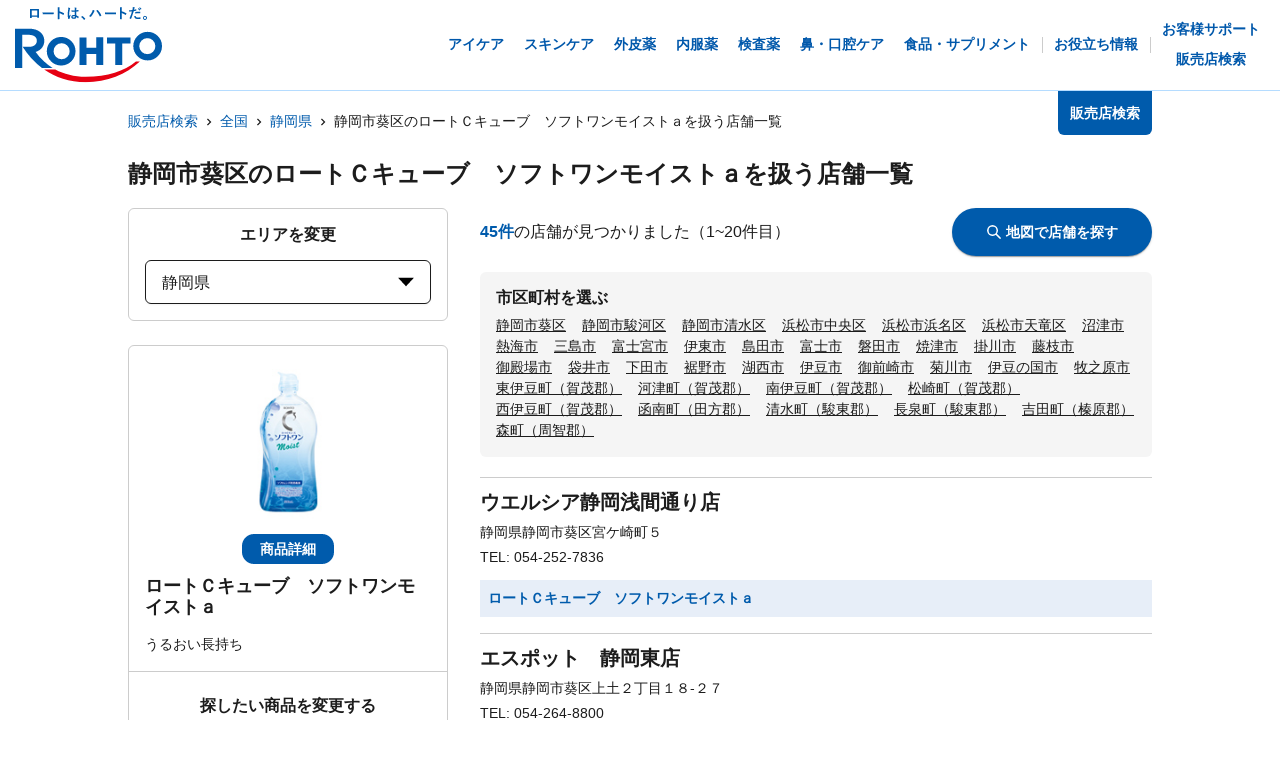

--- FILE ---
content_type: text/html; charset=utf-8
request_url: https://rohto.mapion.co.jp/list/22/22101?jan_code=4987241150236
body_size: 23205
content:
<!DOCTYPE html><html lang="ja" id="no-tm"><head nonce="CDe6rxMr3WnA/LQRbIxjEcIn3P1DOwVGZjn5smc1b7lCpECi0UQBACN1oIzU9EuGZw1oiuCaAzmOpz178YxuSryWOOhJqAvHwVrsFygdq0CH4VHTt4K+hjnhceqe3oSdpFyT8S3mse99D5quAmh7wF+28isnodfZWXZWgn6qDzo="><meta charSet="utf-8"/><meta name="viewport" content="width=device-width,initial-scale=1.0"/><meta name="twitter:card" content="summary"/><meta property="og:image" content="https://rohto.mapion.co.jp/images/imageogp.png"/><meta property="og:locale" content="ja_JP"/><meta property="og:site_name" content="販売店検索"/><title>販売店検索でロート製薬の製品取扱店がすぐに見つかります！！ | ロート製薬</title><meta name="robots" content="index,follow"/><meta name="description" content="ロート製薬の製品を取扱っているお店をいつでも好きな時に調べられる販売店検索ページです。欲しい商品を選んだ後、現在地や住所・駅名などから簡単にお近くのお店を探す事ができます。"/><meta property="og:title" content="販売店検索でロート製薬の製品取扱店がすぐに見つかります！！ | ロート製薬"/><meta property="og:description" content="ロート製薬の製品を取扱っているお店をいつでも好きな時に調べられる販売店検索ページです。欲しい商品を選んだ後、現在地や住所・駅名などから簡単にお近くのお店を探す事ができます。"/><meta property="og:url" content="https://rohto.mapion.co.jp/list/22/22101?jan_code=4987241150236"/><meta property="og:type" content="article"/><link rel="canonical" href="https://rohto.mapion.co.jp/list/22/22101?jan_code=4987241150236"/><script type="application/ld+json">{"@context":"https://schema.org","@type":"BreadcrumbList","itemListElement":[{"@type":"ListItem","position":1,"item":{"@id":"https://rohto.mapion.co.jp","name":"販売店検索"}},{"@type":"ListItem","position":2,"item":{"@id":"https://rohto.mapion.co.jp/list?jan_code=4987241150236","name":"全国"}},{"@type":"ListItem","position":3,"item":{"@id":"https://rohto.mapion.co.jp/list/22?jan_code=4987241150236","name":"静岡県"}},{"@type":"ListItem","position":4,"item":{"@id":"https://rohto.mapion.co.jp/list/22/22101?jan_code=4987241150236","name":"静岡市葵区のロートＣキューブ　ソフトワンモイストａを扱う店舗一覧"}}]}</script><meta name="next-head-count" content="15"/><meta name="theme-color" content="rgba(0, 91, 172, 1)"/><meta name="format-detection" content="telephone=no"/><link rel="apple-touch-icon" href="/favicons/apple-touch-icon.png"/><link rel="shortcut icon" href="https://jp.rohto.com/favicon.ico"/><script nonce="CDe6rxMr3WnA/LQRbIxjEcIn3P1DOwVGZjn5smc1b7lCpECi0UQBACN1oIzU9EuGZw1oiuCaAzmOpz178YxuSryWOOhJqAvHwVrsFygdq0CH4VHTt4K+hjnhceqe3oSdpFyT8S3mse99D5quAmh7wF+28isnodfZWXZWgn6qDzo=" id="dealer-gtm-script">(function(w,d,s,l,i){w[l]=w[l]||[];w[l].push({'gtm.start':
    new Date().getTime(),event:'gtm.js'});var f=d.getElementsByTagName(s)[0],
    j=d.createElement(s),dl=l!='dataLayer'?'&l='+l:'';j.async=true;j.src=
    'https://www.googletagmanager.com/gtm.js?id='+i+dl;f.parentNode.insertBefore(j,f);
    })(window,document,'script','dealerDataLayer','GTM-5PWFZVV5');</script><script nonce="CDe6rxMr3WnA/LQRbIxjEcIn3P1DOwVGZjn5smc1b7lCpECi0UQBACN1oIzU9EuGZw1oiuCaAzmOpz178YxuSryWOOhJqAvHwVrsFygdq0CH4VHTt4K+hjnhceqe3oSdpFyT8S3mse99D5quAmh7wF+28isnodfZWXZWgn6qDzo=" id="client-gtm-script">(function(w,d,s,l,i){w[l]=w[l]||[];w[l].push({'gtm.start':
    new Date().getTime(),event:'gtm.js'});var f=d.getElementsByTagName(s)[0],
    j=d.createElement(s),dl=l!='dataLayer'?'&l='+l:'';j.async=true;j.src=
    'https://www.googletagmanager.com/gtm.js?id='+i+dl;f.parentNode.insertBefore(j,f);
    })(window,document,'script','dataLayer','GTM-K3654K6');</script><link nonce="CDe6rxMr3WnA/LQRbIxjEcIn3P1DOwVGZjn5smc1b7lCpECi0UQBACN1oIzU9EuGZw1oiuCaAzmOpz178YxuSryWOOhJqAvHwVrsFygdq0CH4VHTt4K+hjnhceqe3oSdpFyT8S3mse99D5quAmh7wF+28isnodfZWXZWgn6qDzo=" rel="stylesheet" href="https://jp.rohto.com/-/Media/com/azure_common/sv_cat_style.css"/><link nonce="CDe6rxMr3WnA/LQRbIxjEcIn3P1DOwVGZjn5smc1b7lCpECi0UQBACN1oIzU9EuGZw1oiuCaAzmOpz178YxuSryWOOhJqAvHwVrsFygdq0CH4VHTt4K+hjnhceqe3oSdpFyT8S3mse99D5quAmh7wF+28isnodfZWXZWgn6qDzo=" rel="stylesheet" href="https://jp.rohto.com/-/Media/com/azure_common/compath_style.css"/><script nonce="CDe6rxMr3WnA/LQRbIxjEcIn3P1DOwVGZjn5smc1b7lCpECi0UQBACN1oIzU9EuGZw1oiuCaAzmOpz178YxuSryWOOhJqAvHwVrsFygdq0CH4VHTt4K+hjnhceqe3oSdpFyT8S3mse99D5quAmh7wF+28isnodfZWXZWgn6qDzo=" src="https://jp.rohto.com/-/Media/common/js/jquery.js"></script><script nonce="CDe6rxMr3WnA/LQRbIxjEcIn3P1DOwVGZjn5smc1b7lCpECi0UQBACN1oIzU9EuGZw1oiuCaAzmOpz178YxuSryWOOhJqAvHwVrsFygdq0CH4VHTt4K+hjnhceqe3oSdpFyT8S3mse99D5quAmh7wF+28isnodfZWXZWgn6qDzo=" src="https://jp.rohto.com/-/Media/com/azure_common/sv_category.js"></script><noscript><p><a href="https://jp.rohto.com/"><img width="230" height="86" alt="ロート製薬" src="https://jp.rohto.com/-/Media/common/images/logo01.png"/><span>商品情報サイト</span></a></p><p>Javascriptに対応したブラウザでご覧ください。</p></noscript><link nonce="CDe6rxMr3WnA/LQRbIxjEcIn3P1DOwVGZjn5smc1b7lCpECi0UQBACN1oIzU9EuGZw1oiuCaAzmOpz178YxuSryWOOhJqAvHwVrsFygdq0CH4VHTt4K+hjnhceqe3oSdpFyT8S3mse99D5quAmh7wF+28isnodfZWXZWgn6qDzo=" rel="preload" href="/_next/static/css/8dd6bb66799dd579.css" as="style"/><link nonce="CDe6rxMr3WnA/LQRbIxjEcIn3P1DOwVGZjn5smc1b7lCpECi0UQBACN1oIzU9EuGZw1oiuCaAzmOpz178YxuSryWOOhJqAvHwVrsFygdq0CH4VHTt4K+hjnhceqe3oSdpFyT8S3mse99D5quAmh7wF+28isnodfZWXZWgn6qDzo=" rel="stylesheet" href="/_next/static/css/8dd6bb66799dd579.css" data-n-g=""/><link nonce="CDe6rxMr3WnA/LQRbIxjEcIn3P1DOwVGZjn5smc1b7lCpECi0UQBACN1oIzU9EuGZw1oiuCaAzmOpz178YxuSryWOOhJqAvHwVrsFygdq0CH4VHTt4K+hjnhceqe3oSdpFyT8S3mse99D5quAmh7wF+28isnodfZWXZWgn6qDzo=" rel="preload" href="/_next/static/css/312c6f1ee9130ff4.css" as="style"/><link nonce="CDe6rxMr3WnA/LQRbIxjEcIn3P1DOwVGZjn5smc1b7lCpECi0UQBACN1oIzU9EuGZw1oiuCaAzmOpz178YxuSryWOOhJqAvHwVrsFygdq0CH4VHTt4K+hjnhceqe3oSdpFyT8S3mse99D5quAmh7wF+28isnodfZWXZWgn6qDzo=" rel="stylesheet" href="/_next/static/css/312c6f1ee9130ff4.css" data-n-p=""/><noscript data-n-css="CDe6rxMr3WnA/LQRbIxjEcIn3P1DOwVGZjn5smc1b7lCpECi0UQBACN1oIzU9EuGZw1oiuCaAzmOpz178YxuSryWOOhJqAvHwVrsFygdq0CH4VHTt4K+hjnhceqe3oSdpFyT8S3mse99D5quAmh7wF+28isnodfZWXZWgn6qDzo="></noscript><script defer="" nonce="CDe6rxMr3WnA/LQRbIxjEcIn3P1DOwVGZjn5smc1b7lCpECi0UQBACN1oIzU9EuGZw1oiuCaAzmOpz178YxuSryWOOhJqAvHwVrsFygdq0CH4VHTt4K+hjnhceqe3oSdpFyT8S3mse99D5quAmh7wF+28isnodfZWXZWgn6qDzo=" nomodule="" src="/_next/static/chunks/polyfills-5cd94c89d3acac5f.js"></script><script src="/_next/static/chunks/webpack-cb7634a8b6194820.js" nonce="CDe6rxMr3WnA/LQRbIxjEcIn3P1DOwVGZjn5smc1b7lCpECi0UQBACN1oIzU9EuGZw1oiuCaAzmOpz178YxuSryWOOhJqAvHwVrsFygdq0CH4VHTt4K+hjnhceqe3oSdpFyT8S3mse99D5quAmh7wF+28isnodfZWXZWgn6qDzo=" defer=""></script><script src="/_next/static/chunks/framework-5f4595e5518b5600.js" nonce="CDe6rxMr3WnA/LQRbIxjEcIn3P1DOwVGZjn5smc1b7lCpECi0UQBACN1oIzU9EuGZw1oiuCaAzmOpz178YxuSryWOOhJqAvHwVrsFygdq0CH4VHTt4K+hjnhceqe3oSdpFyT8S3mse99D5quAmh7wF+28isnodfZWXZWgn6qDzo=" defer=""></script><script src="/_next/static/chunks/main-a4d9e436b9a532ca.js" nonce="CDe6rxMr3WnA/LQRbIxjEcIn3P1DOwVGZjn5smc1b7lCpECi0UQBACN1oIzU9EuGZw1oiuCaAzmOpz178YxuSryWOOhJqAvHwVrsFygdq0CH4VHTt4K+hjnhceqe3oSdpFyT8S3mse99D5quAmh7wF+28isnodfZWXZWgn6qDzo=" defer=""></script><script src="/_next/static/chunks/pages/_app-6eae3e3d3e81d903.js" nonce="CDe6rxMr3WnA/LQRbIxjEcIn3P1DOwVGZjn5smc1b7lCpECi0UQBACN1oIzU9EuGZw1oiuCaAzmOpz178YxuSryWOOhJqAvHwVrsFygdq0CH4VHTt4K+hjnhceqe3oSdpFyT8S3mse99D5quAmh7wF+28isnodfZWXZWgn6qDzo=" defer=""></script><script src="/_next/static/chunks/527-88bbdc97b194fe3b.js" nonce="CDe6rxMr3WnA/LQRbIxjEcIn3P1DOwVGZjn5smc1b7lCpECi0UQBACN1oIzU9EuGZw1oiuCaAzmOpz178YxuSryWOOhJqAvHwVrsFygdq0CH4VHTt4K+hjnhceqe3oSdpFyT8S3mse99D5quAmh7wF+28isnodfZWXZWgn6qDzo=" defer=""></script><script src="/_next/static/chunks/637-71db03756014b75b.js" nonce="CDe6rxMr3WnA/LQRbIxjEcIn3P1DOwVGZjn5smc1b7lCpECi0UQBACN1oIzU9EuGZw1oiuCaAzmOpz178YxuSryWOOhJqAvHwVrsFygdq0CH4VHTt4K+hjnhceqe3oSdpFyT8S3mse99D5quAmh7wF+28isnodfZWXZWgn6qDzo=" defer=""></script><script src="/_next/static/chunks/786-5ec3c0553896808e.js" nonce="CDe6rxMr3WnA/LQRbIxjEcIn3P1DOwVGZjn5smc1b7lCpECi0UQBACN1oIzU9EuGZw1oiuCaAzmOpz178YxuSryWOOhJqAvHwVrsFygdq0CH4VHTt4K+hjnhceqe3oSdpFyT8S3mse99D5quAmh7wF+28isnodfZWXZWgn6qDzo=" defer=""></script><script src="/_next/static/chunks/798-745a8f8f942d0f88.js" nonce="CDe6rxMr3WnA/LQRbIxjEcIn3P1DOwVGZjn5smc1b7lCpECi0UQBACN1oIzU9EuGZw1oiuCaAzmOpz178YxuSryWOOhJqAvHwVrsFygdq0CH4VHTt4K+hjnhceqe3oSdpFyT8S3mse99D5quAmh7wF+28isnodfZWXZWgn6qDzo=" defer=""></script><script src="/_next/static/chunks/471-818c1b54c941b448.js" nonce="CDe6rxMr3WnA/LQRbIxjEcIn3P1DOwVGZjn5smc1b7lCpECi0UQBACN1oIzU9EuGZw1oiuCaAzmOpz178YxuSryWOOhJqAvHwVrsFygdq0CH4VHTt4K+hjnhceqe3oSdpFyT8S3mse99D5quAmh7wF+28isnodfZWXZWgn6qDzo=" defer=""></script><script src="/_next/static/chunks/835-44ca9f07fe5d75bd.js" nonce="CDe6rxMr3WnA/LQRbIxjEcIn3P1DOwVGZjn5smc1b7lCpECi0UQBACN1oIzU9EuGZw1oiuCaAzmOpz178YxuSryWOOhJqAvHwVrsFygdq0CH4VHTt4K+hjnhceqe3oSdpFyT8S3mse99D5quAmh7wF+28isnodfZWXZWgn6qDzo=" defer=""></script><script src="/_next/static/chunks/175-0da1e5c537bf8de5.js" nonce="CDe6rxMr3WnA/LQRbIxjEcIn3P1DOwVGZjn5smc1b7lCpECi0UQBACN1oIzU9EuGZw1oiuCaAzmOpz178YxuSryWOOhJqAvHwVrsFygdq0CH4VHTt4K+hjnhceqe3oSdpFyT8S3mse99D5quAmh7wF+28isnodfZWXZWgn6qDzo=" defer=""></script><script src="/_next/static/chunks/pages/list/%5Bpref%5D/%5Bcity%5D-40bfa793019a8554.js" nonce="CDe6rxMr3WnA/LQRbIxjEcIn3P1DOwVGZjn5smc1b7lCpECi0UQBACN1oIzU9EuGZw1oiuCaAzmOpz178YxuSryWOOhJqAvHwVrsFygdq0CH4VHTt4K+hjnhceqe3oSdpFyT8S3mse99D5quAmh7wF+28isnodfZWXZWgn6qDzo=" defer=""></script><script src="/_next/static/jI9FuCwK30OEE2idmEwEx/_buildManifest.js" nonce="CDe6rxMr3WnA/LQRbIxjEcIn3P1DOwVGZjn5smc1b7lCpECi0UQBACN1oIzU9EuGZw1oiuCaAzmOpz178YxuSryWOOhJqAvHwVrsFygdq0CH4VHTt4K+hjnhceqe3oSdpFyT8S3mse99D5quAmh7wF+28isnodfZWXZWgn6qDzo=" defer=""></script><script src="/_next/static/jI9FuCwK30OEE2idmEwEx/_ssgManifest.js" nonce="CDe6rxMr3WnA/LQRbIxjEcIn3P1DOwVGZjn5smc1b7lCpECi0UQBACN1oIzU9EuGZw1oiuCaAzmOpz178YxuSryWOOhJqAvHwVrsFygdq0CH4VHTt4K+hjnhceqe3oSdpFyT8S3mse99D5quAmh7wF+28isnodfZWXZWgn6qDzo=" defer=""></script><script src="/_next/static/jI9FuCwK30OEE2idmEwEx/_middlewareManifest.js" nonce="CDe6rxMr3WnA/LQRbIxjEcIn3P1DOwVGZjn5smc1b7lCpECi0UQBACN1oIzU9EuGZw1oiuCaAzmOpz178YxuSryWOOhJqAvHwVrsFygdq0CH4VHTt4K+hjnhceqe3oSdpFyT8S3mse99D5quAmh7wF+28isnodfZWXZWgn6qDzo=" defer=""></script></head><body class="rohto2020" id="wrapper"><script nonce="CDe6rxMr3WnA/LQRbIxjEcIn3P1DOwVGZjn5smc1b7lCpECi0UQBACN1oIzU9EuGZw1oiuCaAzmOpz178YxuSryWOOhJqAvHwVrsFygdq0CH4VHTt4K+hjnhceqe3oSdpFyT8S3mse99D5quAmh7wF+28isnodfZWXZWgn6qDzo=" type="text/javascript">r_header();</script><noscript><iframe src="https://www.googletagmanager.com/ns.html?id=GTM-5PWFZVV5" height="0" width="0" style="display:none;visibility:hidden"></iframe></noscript><noscript><iframe src="https://www.googletagmanager.com/ns.html?id=GTM-K3654K6" height="0" width="0" style="display:none;visibility:hidden"></iframe></noscript><div id="__next" data-reactroot=""><style data-emotion="css-global lydmce">:host,:root{--chakra-ring-inset:var(--chakra-empty,/*!*/ /*!*/);--chakra-ring-offset-width:0px;--chakra-ring-offset-color:#fff;--chakra-ring-color:rgba(66, 153, 225, 0.6);--chakra-ring-offset-shadow:0 0 #0000;--chakra-ring-shadow:0 0 #0000;--chakra-space-x-reverse:0;--chakra-space-y-reverse:0;--chakra-colors-transparent:transparent;--chakra-colors-current:currentColor;--chakra-colors-black:#000000;--chakra-colors-white:#FFFFFF;--chakra-colors-whiteAlpha-50:rgba(255, 255, 255, 0.04);--chakra-colors-whiteAlpha-100:rgba(255, 255, 255, 0.06);--chakra-colors-whiteAlpha-200:rgba(255, 255, 255, 0.08);--chakra-colors-whiteAlpha-300:rgba(255, 255, 255, 0.16);--chakra-colors-whiteAlpha-400:rgba(255, 255, 255, 0.24);--chakra-colors-whiteAlpha-500:rgba(255, 255, 255, 0.36);--chakra-colors-whiteAlpha-600:rgba(255, 255, 255, 0.48);--chakra-colors-whiteAlpha-700:rgba(255, 255, 255, 0.64);--chakra-colors-whiteAlpha-800:rgba(255, 255, 255, 0.80);--chakra-colors-whiteAlpha-900:rgba(255, 255, 255, 0.92);--chakra-colors-blackAlpha-50:rgba(0, 0, 0, 0.04);--chakra-colors-blackAlpha-100:rgba(0, 0, 0, 0.06);--chakra-colors-blackAlpha-200:rgba(0, 0, 0, 0.08);--chakra-colors-blackAlpha-300:rgba(0, 0, 0, 0.16);--chakra-colors-blackAlpha-400:rgba(0, 0, 0, 0.24);--chakra-colors-blackAlpha-500:rgba(0, 0, 0, 0.36);--chakra-colors-blackAlpha-600:rgba(0, 0, 0, 0.48);--chakra-colors-blackAlpha-700:rgba(0, 0, 0, 0.64);--chakra-colors-blackAlpha-800:rgba(0, 0, 0, 0.80);--chakra-colors-blackAlpha-900:rgba(0, 0, 0, 0.92);--chakra-colors-gray-50:#F7FAFC;--chakra-colors-gray-100:#EDF2F7;--chakra-colors-gray-200:#E2E8F0;--chakra-colors-gray-300:#CBD5E0;--chakra-colors-gray-400:#A0AEC0;--chakra-colors-gray-500:#718096;--chakra-colors-gray-600:#4A5568;--chakra-colors-gray-700:#2D3748;--chakra-colors-gray-800:#1A202C;--chakra-colors-gray-900:#171923;--chakra-colors-red-50:#FFF5F5;--chakra-colors-red-100:#FED7D7;--chakra-colors-red-200:#FEB2B2;--chakra-colors-red-300:#FC8181;--chakra-colors-red-400:#F56565;--chakra-colors-red-500:#E53E3E;--chakra-colors-red-600:#C53030;--chakra-colors-red-700:#9B2C2C;--chakra-colors-red-800:#822727;--chakra-colors-red-900:#63171B;--chakra-colors-orange-50:#FFFAF0;--chakra-colors-orange-100:#FEEBC8;--chakra-colors-orange-200:#FBD38D;--chakra-colors-orange-300:#F6AD55;--chakra-colors-orange-400:#ED8936;--chakra-colors-orange-500:#DD6B20;--chakra-colors-orange-600:#C05621;--chakra-colors-orange-700:#9C4221;--chakra-colors-orange-800:#7B341E;--chakra-colors-orange-900:#652B19;--chakra-colors-yellow-50:#FFFFF0;--chakra-colors-yellow-100:#FEFCBF;--chakra-colors-yellow-200:#FAF089;--chakra-colors-yellow-300:#F6E05E;--chakra-colors-yellow-400:#ECC94B;--chakra-colors-yellow-500:#D69E2E;--chakra-colors-yellow-600:#B7791F;--chakra-colors-yellow-700:#975A16;--chakra-colors-yellow-800:#744210;--chakra-colors-yellow-900:#5F370E;--chakra-colors-green-50:#F0FFF4;--chakra-colors-green-100:#C6F6D5;--chakra-colors-green-200:#9AE6B4;--chakra-colors-green-300:#68D391;--chakra-colors-green-400:#48BB78;--chakra-colors-green-500:#38A169;--chakra-colors-green-600:#2F855A;--chakra-colors-green-700:#276749;--chakra-colors-green-800:#22543D;--chakra-colors-green-900:#1C4532;--chakra-colors-teal-50:#E6FFFA;--chakra-colors-teal-100:#B2F5EA;--chakra-colors-teal-200:#81E6D9;--chakra-colors-teal-300:#4FD1C5;--chakra-colors-teal-400:#38B2AC;--chakra-colors-teal-500:#319795;--chakra-colors-teal-600:#2C7A7B;--chakra-colors-teal-700:#285E61;--chakra-colors-teal-800:#234E52;--chakra-colors-teal-900:#1D4044;--chakra-colors-blue-50:#ebf8ff;--chakra-colors-blue-100:#bee3f8;--chakra-colors-blue-200:#90cdf4;--chakra-colors-blue-300:#63b3ed;--chakra-colors-blue-400:#4299e1;--chakra-colors-blue-500:#3182ce;--chakra-colors-blue-600:#2b6cb0;--chakra-colors-blue-700:#2c5282;--chakra-colors-blue-800:#2a4365;--chakra-colors-blue-900:#1A365D;--chakra-colors-cyan-50:#EDFDFD;--chakra-colors-cyan-100:#C4F1F9;--chakra-colors-cyan-200:#9DECF9;--chakra-colors-cyan-300:#76E4F7;--chakra-colors-cyan-400:#0BC5EA;--chakra-colors-cyan-500:#00B5D8;--chakra-colors-cyan-600:#00A3C4;--chakra-colors-cyan-700:#0987A0;--chakra-colors-cyan-800:#086F83;--chakra-colors-cyan-900:#065666;--chakra-colors-purple-50:#FAF5FF;--chakra-colors-purple-100:#E9D8FD;--chakra-colors-purple-200:#D6BCFA;--chakra-colors-purple-300:#B794F4;--chakra-colors-purple-400:#9F7AEA;--chakra-colors-purple-500:#805AD5;--chakra-colors-purple-600:#6B46C1;--chakra-colors-purple-700:#553C9A;--chakra-colors-purple-800:#44337A;--chakra-colors-purple-900:#322659;--chakra-colors-pink-50:#FFF5F7;--chakra-colors-pink-100:#FED7E2;--chakra-colors-pink-200:#FBB6CE;--chakra-colors-pink-300:#F687B3;--chakra-colors-pink-400:#ED64A6;--chakra-colors-pink-500:#D53F8C;--chakra-colors-pink-600:#B83280;--chakra-colors-pink-700:#97266D;--chakra-colors-pink-800:#702459;--chakra-colors-pink-900:#521B41;--chakra-colors-linkedin-50:#E8F4F9;--chakra-colors-linkedin-100:#CFEDFB;--chakra-colors-linkedin-200:#9BDAF3;--chakra-colors-linkedin-300:#68C7EC;--chakra-colors-linkedin-400:#34B3E4;--chakra-colors-linkedin-500:#00A0DC;--chakra-colors-linkedin-600:#008CC9;--chakra-colors-linkedin-700:#0077B5;--chakra-colors-linkedin-800:#005E93;--chakra-colors-linkedin-900:#004471;--chakra-colors-facebook-50:#E8F4F9;--chakra-colors-facebook-100:#D9DEE9;--chakra-colors-facebook-200:#B7C2DA;--chakra-colors-facebook-300:#6482C0;--chakra-colors-facebook-400:#4267B2;--chakra-colors-facebook-500:#385898;--chakra-colors-facebook-600:#314E89;--chakra-colors-facebook-700:#29487D;--chakra-colors-facebook-800:#223B67;--chakra-colors-facebook-900:#1E355B;--chakra-colors-messenger-50:#D0E6FF;--chakra-colors-messenger-100:#B9DAFF;--chakra-colors-messenger-200:#A2CDFF;--chakra-colors-messenger-300:#7AB8FF;--chakra-colors-messenger-400:#2E90FF;--chakra-colors-messenger-500:#0078FF;--chakra-colors-messenger-600:#0063D1;--chakra-colors-messenger-700:#0052AC;--chakra-colors-messenger-800:#003C7E;--chakra-colors-messenger-900:#002C5C;--chakra-colors-whatsapp-50:#dffeec;--chakra-colors-whatsapp-100:#b9f5d0;--chakra-colors-whatsapp-200:#90edb3;--chakra-colors-whatsapp-300:#65e495;--chakra-colors-whatsapp-400:#3cdd78;--chakra-colors-whatsapp-500:#22c35e;--chakra-colors-whatsapp-600:#179848;--chakra-colors-whatsapp-700:#0c6c33;--chakra-colors-whatsapp-800:#01421c;--chakra-colors-whatsapp-900:#001803;--chakra-colors-twitter-50:#E5F4FD;--chakra-colors-twitter-100:#C8E9FB;--chakra-colors-twitter-200:#A8DCFA;--chakra-colors-twitter-300:#83CDF7;--chakra-colors-twitter-400:#57BBF5;--chakra-colors-twitter-500:#1DA1F2;--chakra-colors-twitter-600:#1A94DA;--chakra-colors-twitter-700:#1681BF;--chakra-colors-twitter-800:#136B9E;--chakra-colors-twitter-900:#0D4D71;--chakra-colors-telegram-50:#E3F2F9;--chakra-colors-telegram-100:#C5E4F3;--chakra-colors-telegram-200:#A2D4EC;--chakra-colors-telegram-300:#7AC1E4;--chakra-colors-telegram-400:#47A9DA;--chakra-colors-telegram-500:#0088CC;--chakra-colors-telegram-600:#007AB8;--chakra-colors-telegram-700:#006BA1;--chakra-colors-telegram-800:#005885;--chakra-colors-telegram-900:#003F5E;--chakra-colors-main-100:rgba(231, 238, 248, 1);--chakra-colors-main-600:rgba(0, 91, 172, 1);--chakra-colors-main-1000:rgba(0, 91, 172, 1);--chakra-colors-base-500:rgba(68, 68, 68, 0.5);--chakra-colors-base-1000:rgba(68, 68, 68, 1);--chakra-colors-base-disabled:#999999;--chakra-colors-base-error:#F71111;--chakra-colors-mainbg-100:#F5F5F5;--chakra-colors-mainbg-200:#dddddd;--chakra-colors-mainbg-300:#CCCCCC;--chakra-borders-none:0;--chakra-borders-1px:1px solid;--chakra-borders-2px:2px solid;--chakra-borders-4px:4px solid;--chakra-borders-8px:8px solid;--chakra-fonts-heading:メイリオ,Meiryo,"ヒラギノ角ゴ Pro W3","Hiragino Kaku Gothic Pro",Osaka,"ＭＳ Ｐゴシック","MS PGothic",Arial,Helvetica,Verdana,sans-serif;--chakra-fonts-body:メイリオ,Meiryo,"ヒラギノ角ゴ Pro W3","Hiragino Kaku Gothic Pro",Osaka,"ＭＳ Ｐゴシック","MS PGothic",Arial,Helvetica,Verdana,sans-serif;--chakra-fonts-mono:SFMono-Regular,Menlo,Monaco,Consolas,"Liberation Mono","Courier New",monospace;--chakra-fontSizes-xs:calc(0.75rem * 1.6);--chakra-fontSizes-sm:calc(0.875rem * 1.6);--chakra-fontSizes-md:calc(1rem * 1.6);--chakra-fontSizes-lg:calc(1.125rem * 1.6);--chakra-fontSizes-xl:calc(1.25rem * 1.6);--chakra-fontSizes-2xl:calc(1.5rem * 1.6);--chakra-fontSizes-3xl:calc(1.875rem * 1.6);--chakra-fontSizes-4xl:calc(2.25rem * 1.6);--chakra-fontSizes-5xl:calc(3rem * 1.6);--chakra-fontSizes-6xl:calc(3.75rem * 1.6);--chakra-fontSizes-7xl:calc(4.5rem * 1.6);--chakra-fontSizes-8xl:calc(6rem * 1.6);--chakra-fontSizes-9xl:calc(8rem * 1.6);--chakra-fontWeights-hairline:100;--chakra-fontWeights-thin:200;--chakra-fontWeights-light:300;--chakra-fontWeights-normal:400;--chakra-fontWeights-medium:500;--chakra-fontWeights-semibold:600;--chakra-fontWeights-bold:700;--chakra-fontWeights-extrabold:800;--chakra-fontWeights-black:900;--chakra-letterSpacings-tighter:-0.05em;--chakra-letterSpacings-tight:-0.025em;--chakra-letterSpacings-normal:0;--chakra-letterSpacings-wide:0.025em;--chakra-letterSpacings-wider:0.05em;--chakra-letterSpacings-widest:0.1em;--chakra-lineHeights-3:calc(.75rem * 1.6);--chakra-lineHeights-4:calc(1rem * 1.6);--chakra-lineHeights-5:calc(1.25rem * 1.6);--chakra-lineHeights-6:calc(1.5rem * 1.6);--chakra-lineHeights-7:calc(1.75rem * 1.6);--chakra-lineHeights-8:calc(2rem * 1.6);--chakra-lineHeights-9:calc(2.25rem * 1.6);--chakra-lineHeights-10:calc(2.5rem * 1.6);--chakra-lineHeights-normal:normal;--chakra-lineHeights-none:1;--chakra-lineHeights-shorter:1.25;--chakra-lineHeights-short:1.375;--chakra-lineHeights-base:1.5;--chakra-lineHeights-tall:1.625;--chakra-lineHeights-taller:2;--chakra-radii-none:0;--chakra-radii-sm:calc(0.125rem * 1.6);--chakra-radii-base:calc(0.25rem * 1.6);--chakra-radii-md:calc(0.375rem * 1.6);--chakra-radii-lg:calc(0.5rem * 1.6);--chakra-radii-xl:calc(0.75rem * 1.6);--chakra-radii-2xl:calc(1rem * 1.6);--chakra-radii-3xl:calc(1.5rem * 1.6);--chakra-radii-full:9999px;--chakra-space-1:calc(0.25rem * 1.6);--chakra-space-2:calc(0.5rem * 1.6);--chakra-space-3:calc(0.75rem * 1.6);--chakra-space-4:calc(1rem * 1.6);--chakra-space-5:calc(1.25rem * 1.6);--chakra-space-6:calc(1.5rem * 1.6);--chakra-space-7:calc(1.75rem * 1.6);--chakra-space-8:calc(2rem * 1.6);--chakra-space-9:calc(2.25rem * 1.6);--chakra-space-10:calc(2.5rem * 1.6);--chakra-space-12:calc(3rem * 1.6);--chakra-space-14:calc(3.5rem * 1.6);--chakra-space-16:calc(4rem * 1.6);--chakra-space-20:calc(5rem * 1.6);--chakra-space-24:calc(6rem * 1.6);--chakra-space-28:calc(7rem * 1.6);--chakra-space-32:calc(8rem * 1.6);--chakra-space-36:calc(9rem * 1.6);--chakra-space-40:calc(10rem * 1.6);--chakra-space-44:calc(11rem * 1.6);--chakra-space-48:calc(12rem * 1.6);--chakra-space-52:calc(13rem * 1.6);--chakra-space-56:calc(14rem * 1.6);--chakra-space-60:calc(15rem * 1.6);--chakra-space-64:calc(16rem * 1.6);--chakra-space-72:calc(18rem * 1.6);--chakra-space-80:calc(20rem * 1.6);--chakra-space-96:calc(24rem * 1.6);--chakra-space-px:1px;--chakra-space-0-5:calc(0.125rem * 1.6);--chakra-space-1-5:calc(0.375rem * 1.6);--chakra-space-2-5:calc(0.625rem * 1.6);--chakra-space-3-5:calc(0.875rem * 1.6);--chakra-shadows-xs:0 0 0 1px rgba(0, 0, 0, 0.05);--chakra-shadows-sm:0 1px 2px 0 rgba(0, 0, 0, 0.05);--chakra-shadows-base:0 1px 3px 0 rgba(0, 0, 0, 0.1),0 1px 2px 0 rgba(0, 0, 0, 0.06);--chakra-shadows-md:0 4px 6px -1px rgba(0, 0, 0, 0.1),0 2px 4px -1px rgba(0, 0, 0, 0.06);--chakra-shadows-lg:0 10px 15px -3px rgba(0, 0, 0, 0.1),0 4px 6px -2px rgba(0, 0, 0, 0.05);--chakra-shadows-xl:0 20px 25px -5px rgba(0, 0, 0, 0.1),0 10px 10px -5px rgba(0, 0, 0, 0.04);--chakra-shadows-2xl:0 25px 50px -12px rgba(0, 0, 0, 0.25);--chakra-shadows-outline:0 0 0 3px rgba(0, 91, 172, 1);--chakra-shadows-inner:inset 0 2px 4px 0 rgba(0,0,0,0.06);--chakra-shadows-none:none;--chakra-shadows-dark-lg:rgba(0, 0, 0, 0.1) 0px 0px 0px 1px,rgba(0, 0, 0, 0.2) 0px 5px 10px,rgba(0, 0, 0, 0.4) 0px 15px 40px;--chakra-shadows-z0:0 0 0 0 rgba(0,0,0,.2),0 0 0 0 rgba(0,0,0,.14),0 0 0 0 rgba(0,0,0,.12);--chakra-shadows-z1:0 2px 1px -1px rgba(0,0,0,.2),0 1px 1px 0 rgba(0,0,0,.14),0 1px 3px 0 rgba(0,0,0,.12);--chakra-shadows-z2:0 3px 1px -2px rgba(0,0,0,.2),0 2px 2px 0 rgba(0,0,0,.14),0 1px 5px 0 rgba(0,0,0,.12);--chakra-shadows-z3:0 3px 3px -2px rgba(0,0,0,.2),0 3px 4px 0 rgba(0,0,0,.14),0 1px 8px 0 rgba(0,0,0,.12);--chakra-shadows-z4:0 2px 4px -1px rgba(0,0,0,.2),0 4px 5px 0 rgba(0,0,0,.14),0 1px 10px 0 rgba(0,0,0,.12);--chakra-shadows-z5:0 3px 5px -1px rgba(0,0,0,.2),0 5px 8px 0 rgba(0,0,0,.14),0 1px 14px 0 rgba(0,0,0,.12);--chakra-shadows-z6:0 3px 5px -1px rgba(0,0,0,.2),0 6px 10px 0 rgba(0,0,0,.14),0 1px 18px 0 rgba(0,0,0,.12);--chakra-shadows-z7:0 4px 5px -2px rgba(0,0,0,.2),0 7px 10px 1px rgba(0,0,0,.14),0 2px 16px 1px rgba(0,0,0,.12);--chakra-shadows-z8:0 5px 5px -3px rgba(0,0,0,.2),0 8px 10px 1px rgba(0,0,0,.14),0 3px 14px 2px rgba(0,0,0,.12);--chakra-shadows-z9:0 5px 6px -3px rgba(0,0,0,.2),0 9px 12px 1px rgba(0,0,0,.14),0 3px 16px 2px rgba(0,0,0,.12);--chakra-shadows-z10:0 6px 6px -3px rgba(0,0,0,.2),0 10px 14px 1px rgba(0,0,0,.14),0 4px 18px 3px rgba(0,0,0,.12);--chakra-shadows-card:0px 1px 3px rgb(0 0 0 / 15%);--chakra-shadows-sidebar:3px 2px 3px rgb(0, 0, 0, .2);--chakra-sizes-1:calc(0.25rem * 1.6);--chakra-sizes-2:calc(0.5rem * 1.6);--chakra-sizes-3:calc(0.75rem * 1.6);--chakra-sizes-4:calc(1rem * 1.6);--chakra-sizes-5:calc(1.25rem * 1.6);--chakra-sizes-6:calc(1.5rem * 1.6);--chakra-sizes-7:calc(1.75rem * 1.6);--chakra-sizes-8:calc(2rem * 1.6);--chakra-sizes-9:calc(2.25rem * 1.6);--chakra-sizes-10:calc(2.5rem * 1.6);--chakra-sizes-12:calc(3rem * 1.6);--chakra-sizes-14:calc(3.5rem * 1.6);--chakra-sizes-16:calc(4rem * 1.6);--chakra-sizes-20:calc(5rem * 1.6);--chakra-sizes-24:calc(6rem * 1.6);--chakra-sizes-28:calc(7rem * 1.6);--chakra-sizes-32:calc(8rem * 1.6);--chakra-sizes-36:calc(9rem * 1.6);--chakra-sizes-40:calc(10rem * 1.6);--chakra-sizes-44:calc(11rem * 1.6);--chakra-sizes-48:calc(12rem * 1.6);--chakra-sizes-52:calc(13rem * 1.6);--chakra-sizes-56:calc(14rem * 1.6);--chakra-sizes-60:calc(15rem * 1.6);--chakra-sizes-64:calc(16rem * 1.6);--chakra-sizes-72:calc(18rem * 1.6);--chakra-sizes-80:calc(20rem * 1.6);--chakra-sizes-96:calc(24rem * 1.6);--chakra-sizes-px:1px;--chakra-sizes-0-5:calc(0.125rem * 1.6);--chakra-sizes-1-5:calc(0.375rem * 1.6);--chakra-sizes-2-5:calc(0.625rem * 1.6);--chakra-sizes-3-5:calc(0.875rem * 1.6);--chakra-sizes-max:max-content;--chakra-sizes-min:min-content;--chakra-sizes-full:100%;--chakra-sizes-3xs:calc(14rem * 1.6);--chakra-sizes-2xs:calc(16rem * 1.6);--chakra-sizes-xs:calc(20rem * 1.6);--chakra-sizes-sm:calc(24rem * 1.6);--chakra-sizes-md:calc(28rem * 1.6);--chakra-sizes-lg:calc(32rem * 1.6);--chakra-sizes-xl:calc(36rem * 1.6);--chakra-sizes-2xl:calc(42rem * 1.6);--chakra-sizes-3xl:calc(48rem * 1.6);--chakra-sizes-4xl:calc(56rem * 1.6);--chakra-sizes-5xl:calc(64rem * 1.6);--chakra-sizes-6xl:calc(72rem * 1.6);--chakra-sizes-7xl:calc(80rem * 1.6);--chakra-sizes-8xl:calc(90rem * 1.6);--chakra-sizes-container-sm:640px;--chakra-sizes-container-md:768px;--chakra-sizes-container-lg:1024px;--chakra-sizes-container-xl:1280px;--chakra-zIndices-hide:-1;--chakra-zIndices-auto:auto;--chakra-zIndices-base:0;--chakra-zIndices-docked:10;--chakra-zIndices-dropdown:1000;--chakra-zIndices-sticky:1100;--chakra-zIndices-banner:1200;--chakra-zIndices-overlay:1300;--chakra-zIndices-modal:1400;--chakra-zIndices-popover:1500;--chakra-zIndices-skipLink:1600;--chakra-zIndices-toast:1700;--chakra-zIndices-tooltip:1800;--chakra-zIndices-overlayNext:1301;--chakra-transition-property-common:background-color,border-color,color,fill,stroke,opacity,box-shadow,transform;--chakra-transition-property-colors:background-color,border-color,color,fill,stroke;--chakra-transition-property-dimensions:width,height;--chakra-transition-property-position:left,right,top,bottom;--chakra-transition-property-background:background-color,background-image,background-position;--chakra-transition-easing-ease-in:cubic-bezier(0.4, 0, 1, 1);--chakra-transition-easing-ease-out:cubic-bezier(0, 0, 0.2, 1);--chakra-transition-easing-ease-in-out:cubic-bezier(0.4, 0, 0.2, 1);--chakra-transition-duration-ultra-fast:50ms;--chakra-transition-duration-faster:100ms;--chakra-transition-duration-fast:150ms;--chakra-transition-duration-normal:200ms;--chakra-transition-duration-slow:300ms;--chakra-transition-duration-slower:400ms;--chakra-transition-duration-ultra-slow:500ms;--chakra-blur-none:0;--chakra-blur-sm:4px;--chakra-blur-base:8px;--chakra-blur-md:12px;--chakra-blur-lg:16px;--chakra-blur-xl:24px;--chakra-blur-2xl:40px;--chakra-blur-3xl:64px;}</style><style data-emotion="css-global 1jqlf9g">html{line-height:1.5;-webkit-text-size-adjust:100%;font-family:system-ui,sans-serif;-webkit-font-smoothing:antialiased;text-rendering:optimizeLegibility;-moz-osx-font-smoothing:grayscale;touch-action:manipulation;}body{position:relative;min-height:100%;font-feature-settings:'kern';}*,*::before,*::after{border-width:0;border-style:solid;box-sizing:border-box;}main{display:block;}hr{border-top-width:1px;box-sizing:content-box;height:0;overflow:visible;}pre,code,kbd,samp{font-family:SFMono-Regular,Menlo,Monaco,Consolas,monospace;font-size:1em;}a{background-color:transparent;color:inherit;-webkit-text-decoration:inherit;text-decoration:inherit;}abbr[title]{border-bottom:none;-webkit-text-decoration:underline;text-decoration:underline;-webkit-text-decoration:underline dotted;-webkit-text-decoration:underline dotted;text-decoration:underline dotted;}b,strong{font-weight:bold;}small{font-size:80%;}sub,sup{font-size:75%;line-height:0;position:relative;vertical-align:baseline;}sub{bottom:-0.25em;}sup{top:-0.5em;}img{border-style:none;}button,input,optgroup,select,textarea{font-family:inherit;font-size:100%;line-height:1.15;margin:0;}button,input{overflow:visible;}button,select{text-transform:none;}button::-moz-focus-inner,[type="button"]::-moz-focus-inner,[type="reset"]::-moz-focus-inner,[type="submit"]::-moz-focus-inner{border-style:none;padding:0;}fieldset{padding:0.35em 0.75em 0.625em;}legend{box-sizing:border-box;color:inherit;display:table;max-width:100%;padding:0;white-space:normal;}progress{vertical-align:baseline;}textarea{overflow:auto;}[type="checkbox"],[type="radio"]{box-sizing:border-box;padding:0;}[type="number"]::-webkit-inner-spin-button,[type="number"]::-webkit-outer-spin-button{-webkit-appearance:none!important;}input[type="number"]{-moz-appearance:textfield;}[type="search"]{-webkit-appearance:textfield;outline-offset:-2px;}[type="search"]::-webkit-search-decoration{-webkit-appearance:none!important;}::-webkit-file-upload-button{-webkit-appearance:button;font:inherit;}details{display:block;}summary{display:-webkit-box;display:-webkit-list-item;display:-ms-list-itembox;display:list-item;}template{display:none;}[hidden]{display:none!important;}body,blockquote,dl,dd,h1,h2,h3,h4,h5,h6,hr,figure,p,pre{margin:0;}button{background:transparent;padding:0;}fieldset{margin:0;padding:0;}ol,ul{margin:0;padding:0;}textarea{resize:vertical;}button,[role="button"]{cursor:pointer;}button::-moz-focus-inner{border:0!important;}table{border-collapse:collapse;}h1,h2,h3,h4,h5,h6{font-size:inherit;font-weight:inherit;}button,input,optgroup,select,textarea{padding:0;line-height:inherit;color:inherit;}img,svg,video,canvas,audio,iframe,embed,object{display:block;}img,video{max-width:100%;height:auto;}[data-js-focus-visible] :focus:not([data-focus-visible-added]){outline:none;box-shadow:none;}select::-ms-expand{display:none;}</style><style data-emotion="css-global l1l8yl">body{font-family:var(--chakra-fonts-body);color:var(--chakra-colors-gray-800);background:var(--chakra-colors-white);transition-property:background-color;transition-duration:var(--chakra-transition-duration-normal);line-height:var(--chakra-lineHeights-base);}*::-webkit-input-placeholder{color:var(--chakra-colors-gray-400);}*::-moz-placeholder{color:var(--chakra-colors-gray-400);}*:-ms-input-placeholder{color:var(--chakra-colors-gray-400);}*::placeholder{color:var(--chakra-colors-gray-400);}*,*::before,::after{border-color:var(--chakra-colors-gray-200);word-wrap:break-word;}html,body{height:100%;color:rgba(34, 34, 34, 1);font-family:メイリオ,Meiryo,"ヒラギノ角ゴ Pro W3","Hiragino Kaku Gothic Pro",Osaka,"ＭＳ Ｐゴシック","MS PGothic",Arial,Helvetica,Verdana,sans-serif;}:focus:not(:focus-visible):not([role="dialog"]):not([role="menu"]){box-shadow:none!important;}#__next{height:calc(100% - 101px);}@media (max-width: 1280px){#__next{height:calc(100% - 91px);}}@media (max-width: 1120px){#__next{height:calc(100% - 81px);}}@media (max-width: 940px){#__next{height:calc(100% - 71px);}}</style><style>
      #nprogress {
        pointer-events: none;
      }
      #nprogress .bar {
        background: rgba(0, 91, 172, 1);
        position: fixed;
        z-index: 9999;
        top: 0;
        left: 0;
        width: 100%;
        height: 3px;
      }
      #nprogress .peg {
        display: block;
        position: absolute;
        right: 0px;
        width: 100px;
        height: 100%;
        box-shadow: 0 0 10px rgba(0, 91, 172, 1), 0 0 5px rgba(0, 91, 172, 1);
        opacity: 1;
        -webkit-transform: rotate(3deg) translate(0px, -4px);
        -ms-transform: rotate(3deg) translate(0px, -4px);
        transform: rotate(3deg) translate(0px, -4px);
      }
      #nprogress .spinner {
        display: block;
        position: fixed;
        z-index: 1031;
        top: 15px;
        right: 15px;
      }
      #nprogress .spinner-icon {
        width: 18px;
        height: 18px;
        box-sizing: border-box;
        border: solid 2px transparent;
        border-top-color: rgba(0, 91, 172, 1);
        border-left-color: rgba(0, 91, 172, 1);
        border-radius: 50%;
        -webkit-animation: nprogresss-spinner 400ms linear infinite;
        animation: nprogress-spinner 400ms linear infinite;
      }
      .nprogress-custom-parent {
        overflow: hidden;
        position: relative;
      }
      .nprogress-custom-parent #nprogress .spinner,
      .nprogress-custom-parent #nprogress .bar {
        position: absolute;
      }
      @-webkit-keyframes nprogress-spinner {
        0% {
          -webkit-transform: rotate(0deg);
        }
        100% {
          -webkit-transform: rotate(360deg);
        }
      }
      @keyframes nprogress-spinner {
        0% {
          transform: rotate(0deg);
        }
        100% {
          transform: rotate(360deg);
        }
      }
    </style><style data-emotion="css 1ki54i">.css-1ki54i{width:var(--chakra-sizes-full);}</style><main class="css-1ki54i"><style data-emotion="css u9i90l">.css-u9i90l{display:-webkit-box;display:-webkit-flex;display:-ms-flexbox;display:flex;max-width:var(--chakra-sizes-5xl);-webkit-flex:1 0 auto;-ms-flex:1 0 auto;flex:1 0 auto;padding-top:var(--chakra-space-5);padding-bottom:var(--chakra-space-5);position:relative;-webkit-box-flex-flow:column;-webkit-flex-flow:column;-ms-flex-flow:column;flex-flow:column;background-color:var(--chakra-colors-mainbg-100);margin:auto;}@media screen and (min-width: 48em){.css-u9i90l{background-color:var(--chakra-colors-transparent);-webkit-padding-start:var(--chakra-space-4);padding-inline-start:var(--chakra-space-4);-webkit-padding-end:var(--chakra-space-4);padding-inline-end:var(--chakra-space-4);}}@media screen and (min-width: 62em){.css-u9i90l{-webkit-padding-start:0px;padding-inline-start:0px;-webkit-padding-end:0px;padding-inline-end:0px;}}</style><div class="css-u9i90l"><style data-emotion="css 9zurc6">.css-9zurc6{margin-top:var(--chakra-space-4);-webkit-margin-start:var(--chakra-space-4);margin-inline-start:var(--chakra-space-4);-webkit-margin-end:var(--chakra-space-4);margin-inline-end:var(--chakra-space-4);-webkit-order:1;-ms-flex-order:1;order:1;}@media screen and (min-width: 48em){.css-9zurc6{margin-bottom:var(--chakra-space-5);margin-top:0px;-webkit-margin-start:0px;margin-inline-start:0px;-webkit-margin-end:0px;margin-inline-end:0px;-webkit-order:0;-ms-flex-order:0;order:0;}}</style><div class="css-9zurc6"><style data-emotion="css vjbkus">.css-vjbkus{font-size:var(--chakra-fontSizes-xs);white-space:nowrap;overflow-x:auto;}@media screen and (min-width: 48em){.css-vjbkus{font-size:var(--chakra-fontSizes-sm);white-space:normal;}}</style><nav aria-label="breadcrumb" class="chakra-breadcrumb css-vjbkus"><ol class="chakra-breadcrumb__list css-0"><style data-emotion="css 18biwo">.css-18biwo{display:-webkit-inline-box;display:-webkit-inline-flex;display:-ms-inline-flexbox;display:inline-flex;-webkit-align-items:center;-webkit-box-align:center;-ms-flex-align:center;align-items:center;}</style><li class="chakra-breadcrumb__list-item css-18biwo"><style data-emotion="css 5a37eq">.css-5a37eq{transition-property:var(--chakra-transition-property-common);transition-duration:var(--chakra-transition-duration-fast);transition-timing-function:var(--chakra-transition-easing-ease-out);cursor:pointer;-webkit-text-decoration:none;text-decoration:none;outline:2px solid transparent;outline-offset:2px;color:var(--chakra-colors-main-1000);}.css-5a37eq:hover,.css-5a37eq[data-hover]{-webkit-text-decoration:underline;text-decoration:underline;}.css-5a37eq:focus,.css-5a37eq[data-focus]{box-shadow:var(--chakra-shadows-outline);}.css-5a37eq:visited{color:var(--chakra-colors-main-1000);}</style><a href="/" class="chakra-breadcrumb__link css-5a37eq">販売店検索</a><style data-emotion="css 12t13ll">.css-12t13ll{-webkit-margin-start:var(--chakra-space-1);margin-inline-start:var(--chakra-space-1);-webkit-margin-end:var(--chakra-space-1);margin-inline-end:var(--chakra-space-1);}</style><span role="presentation" class="css-12t13ll"><style data-emotion="css onkibi">.css-onkibi{width:1em;height:1em;display:inline-block;line-height:1em;-webkit-flex-shrink:0;-ms-flex-negative:0;flex-shrink:0;color:currentColor;vertical-align:middle;}</style><svg viewBox="0 0 24 24" focusable="false" class="chakra-icon css-onkibi"><path fill="currentColor" d="M10 6L8.59 7.41 13.17 12l-4.58 4.59L10 18l6-6z"></path></svg></span></li><li class="chakra-breadcrumb__list-item css-18biwo"><a href="/list?jan_code=4987241150236" class="chakra-breadcrumb__link css-5a37eq">全国</a><span role="presentation" class="css-12t13ll"><svg viewBox="0 0 24 24" focusable="false" class="chakra-icon css-onkibi"><path fill="currentColor" d="M10 6L8.59 7.41 13.17 12l-4.58 4.59L10 18l6-6z"></path></svg></span></li><li class="chakra-breadcrumb__list-item css-18biwo"><a href="/list/22?jan_code=4987241150236" class="chakra-breadcrumb__link css-5a37eq">静岡県</a><span role="presentation" class="css-12t13ll"><svg viewBox="0 0 24 24" focusable="false" class="chakra-icon css-onkibi"><path fill="currentColor" d="M10 6L8.59 7.41 13.17 12l-4.58 4.59L10 18l6-6z"></path></svg></span></li><li class="chakra-breadcrumb__list-item css-18biwo"><style data-emotion="css uge0ip">.css-uge0ip{transition-property:var(--chakra-transition-property-common);transition-duration:var(--chakra-transition-duration-fast);transition-timing-function:var(--chakra-transition-easing-ease-out);cursor:auto;-webkit-text-decoration:none;text-decoration:none;outline:2px solid transparent;outline-offset:2px;color:inherit;}.css-uge0ip:hover,.css-uge0ip[data-hover]{-webkit-text-decoration:none;text-decoration:none;}.css-uge0ip:focus,.css-uge0ip[data-focus]{box-shadow:var(--chakra-shadows-outline);}</style><span aria-current="page" class="chakra-breadcrumb__link css-uge0ip">静岡市葵区のロートＣキューブ　ソフトワンモイストａを扱う店舗一覧</span></li></ol></nav></div><style data-emotion="css jn4r7q">.css-jn4r7q{display:-webkit-box;display:-webkit-flex;display:-ms-flexbox;display:flex;-webkit-box-pack:justify;-webkit-justify-content:space-between;justify-content:space-between;height:40px;max-height:40px;background:var(--chakra-colors-main-1000);position:relative;color:var(--chakra-colors-white);-webkit-padding-start:var(--chakra-space-3);padding-inline-start:var(--chakra-space-3);-webkit-padding-end:var(--chakra-space-3);padding-inline-end:var(--chakra-space-3);-webkit-margin-start:0px;margin-inline-start:0px;-webkit-margin-end:0px;margin-inline-end:0px;margin-top:calc(var(--chakra-space-5) * -1);}@media screen and (min-width: 48em){.css-jn4r7q{-webkit-box-pack:center;-ms-flex-pack:center;-webkit-justify-content:center;justify-content:center;height:44px;max-height:44px;background:var(--chakra-colors-white);position:absolute;-webkit-padding-start:0px;padding-inline-start:0px;-webkit-padding-end:0px;padding-inline-end:0px;z-index:10;top:0px;right:var(--chakra-space-4);-webkit-margin-start:0px;margin-inline-start:0px;-webkit-margin-end:0px;margin-inline-end:0px;margin-top:0px;}}@media screen and (min-width: 62em){.css-jn4r7q{right:0px;}}</style><div class="css-jn4r7q"><style data-emotion="css agsgln">.css-agsgln{display:-webkit-box;display:-webkit-flex;display:-ms-flexbox;display:flex;-webkit-box-pack:center;-ms-flex-pack:center;-webkit-justify-content:center;justify-content:center;-webkit-box-flex-flow:column;-webkit-flex-flow:column;-ms-flex-flow:column;flex-flow:column;background:var(--chakra-colors-main-1000);}@media screen and (min-width: 48em){.css-agsgln{-webkit-padding-start:var(--chakra-space-3);padding-inline-start:var(--chakra-space-3);-webkit-padding-end:var(--chakra-space-3);padding-inline-end:var(--chakra-space-3);border-bottom-left-radius:var(--chakra-radii-md);border-bottom-right-radius:var(--chakra-radii-md);}}</style><div class="css-agsgln"><style data-emotion="css 1xfrsvq">.css-1xfrsvq{font-family:var(--chakra-fonts-heading);font-weight:var(--chakra-fontWeights-bold);font-size:var(--chakra-fontSizes-md);line-height:1.33;}@media screen and (min-width: 48em){.css-1xfrsvq{font-size:var(--chakra-fontSizes-sm);line-height:1.2;color:var(--chakra-colors-white);}}</style><h2 class="chakra-heading css-1xfrsvq">販売店検索</h2></div></div><style data-emotion="css zwmf9k">.css-zwmf9k{display:-webkit-box;display:-webkit-flex;display:-ms-flexbox;display:flex;padding-top:var(--chakra-space-3);padding-bottom:var(--chakra-space-3);-webkit-padding-start:var(--chakra-space-4);padding-inline-start:var(--chakra-space-4);-webkit-padding-end:var(--chakra-space-4);padding-inline-end:var(--chakra-space-4);background:var(--chakra-colors-white);border-bottom:var(--chakra-borders-none);border-bottom-color:var(--chakra-colors-mainbg-300);}@media screen and (min-width: 48em){.css-zwmf9k{padding-top:var(--chakra-space-2);padding-bottom:var(--chakra-space-5);-webkit-padding-start:0px;padding-inline-start:0px;-webkit-padding-end:0px;padding-inline-end:0px;border-bottom:var(--chakra-borders-none);}}</style><div class="css-zwmf9k"><style data-emotion="css n7d7cr">.css-n7d7cr{font-family:var(--chakra-fonts-heading);font-weight:var(--chakra-fontWeights-bold);font-size:var(--chakra-fontSizes-xl);line-height:1.33;}@media screen and (min-width: 48em){.css-n7d7cr{font-size:var(--chakra-fontSizes-2xl);line-height:1.2;}}</style><h1 class="chakra-heading css-n7d7cr">静岡市葵区のロートＣキューブ　ソフトワンモイストａを扱う店舗一覧</h1></div><style data-emotion="css kz5ydf">.css-kz5ydf{display:block;border-bottom:1px solid;border-bottom-color:var(--chakra-colors-mainbg-300);background-color:var(--chakra-colors-white);box-shadow:var(--chakra-shadows-sm);}@media screen and (min-width: 48em){.css-kz5ydf{display:none;}}</style><div class="css-kz5ydf"><style data-emotion="css 1x0q56e">.css-1x0q56e{display:-webkit-box;display:-webkit-flex;display:-ms-flexbox;display:flex;-webkit-box-pack:start;-ms-flex-pack:start;-webkit-justify-content:flex-start;justify-content:flex-start;padding-bottom:var(--chakra-space-4);-webkit-padding-start:var(--chakra-space-4);padding-inline-start:var(--chakra-space-4);-webkit-padding-end:var(--chakra-space-4);padding-inline-end:var(--chakra-space-4);}</style><div class="css-1x0q56e"><style data-emotion="css ynrs7y">.css-ynrs7y{display:-webkit-box;display:-webkit-flex;display:-ms-flexbox;display:flex;-webkit-align-items:center;-webkit-box-align:center;-ms-flex-align:center;align-items:center;-webkit-flex-direction:row;-ms-flex-direction:row;flex-direction:row;width:var(--chakra-sizes-full);}.css-ynrs7y>*:not(style)~*:not(style){margin-top:0px;-webkit-margin-end:0px;margin-inline-end:0px;margin-bottom:0px;-webkit-margin-start:var(--chakra-space-3);margin-inline-start:var(--chakra-space-3);}</style><div class="chakra-stack css-ynrs7y"><style data-emotion="css 1dn1uae">.css-1dn1uae{min-width:124px;}</style><div class="css-1dn1uae"><style data-emotion="css uqu46o">.css-uqu46o{display:-webkit-box;display:-webkit-flex;display:-ms-flexbox;display:flex;-webkit-appearance:none;-moz-appearance:none;-ms-appearance:none;appearance:none;-webkit-align-items:center;-webkit-box-align:center;-ms-flex-align:center;align-items:center;-webkit-box-pack:justify;-webkit-justify-content:space-between;justify-content:space-between;-webkit-user-select:none;-moz-user-select:none;-ms-user-select:none;user-select:none;position:relative;white-space:nowrap;vertical-align:middle;outline:2px solid transparent;outline-offset:2px;width:auto;line-height:1.2;border-radius:var(--chakra-radii-md);font-weight:md;transition-property:var(--chakra-transition-property-common);transition-duration:var(--chakra-transition-duration-normal);height:var(--chakra-sizes-10);min-width:var(--chakra-sizes-full);font-size:var(--chakra-fontSizes-md);-webkit-padding-start:var(--chakra-space-4);padding-inline-start:var(--chakra-space-4);-webkit-padding-end:var(--chakra-space-4);padding-inline-end:var(--chakra-space-4);border:1px solid;border-color:initial;color:inherit;min-height:44px;box-shadow:var(--chakra-shadows-sm);}.css-uqu46o:focus,.css-uqu46o[data-focus]{box-shadow:var(--chakra-shadows-outline);}.css-uqu46o[disabled],.css-uqu46o[aria-disabled=true],.css-uqu46o[data-disabled]{opacity:0.4;cursor:not-allowed;box-shadow:var(--chakra-shadows-none);}.css-uqu46o:hover,.css-uqu46o[data-hover]{opacity:.7;-webkit-transition:0.2s;transition:0.2s;}.css-uqu46o:active,.css-uqu46o[data-active]{background:var(--chakra-colors-gray-200);}</style><button type="button" class="chakra-button css-uqu46o" aria-label="prefectures change">静岡県<style data-emotion="css 1hzyiq5">.css-1hzyiq5{display:-webkit-inline-box;display:-webkit-inline-flex;display:-ms-inline-flexbox;display:inline-flex;-webkit-align-self:center;-ms-flex-item-align:center;align-self:center;-webkit-flex-shrink:0;-ms-flex-negative:0;flex-shrink:0;-webkit-margin-start:0.5rem;margin-inline-start:0.5rem;}</style><span class="chakra-button__icon css-1hzyiq5"><svg viewBox="0 0 13 7" focusable="false" class="chakra-icon css-onkibi" aria-hidden="true"><path d="M6.5,0,13,7H0Z" transform="translate(13 7) rotate(180)"></path></svg></span></button></div><style data-emotion="css 1rr4qq7">.css-1rr4qq7{-webkit-flex:1;-ms-flex:1;flex:1;}</style><div class="css-1rr4qq7"><button type="button" class="chakra-button css-uqu46o" aria-label="city change">静岡市葵区<span class="chakra-button__icon css-1hzyiq5"><svg viewBox="0 0 13 7" focusable="false" class="chakra-icon css-onkibi" aria-hidden="true"><path d="M6.5,0,13,7H0Z" transform="translate(13 7) rotate(180)"></path></svg></span></button></div></div></div></div><style data-emotion="css 1fxhsj4">.css-1fxhsj4{display:-webkit-box;display:-webkit-flex;display:-ms-flexbox;display:flex;-webkit-flex-direction:column;-ms-flex-direction:column;flex-direction:column;-webkit-box-flex-flow:column-reverse;-webkit-flex-flow:column-reverse;-ms-flex-flow:column-reverse;flex-flow:column-reverse;-webkit-padding-start:var(--chakra-space-4);padding-inline-start:var(--chakra-space-4);-webkit-padding-end:var(--chakra-space-4);padding-inline-end:var(--chakra-space-4);padding-top:var(--chakra-space-4);padding-bottom:var(--chakra-space-6);}.css-1fxhsj4>*:not(style)~*:not(style){margin-top:0px;-webkit-margin-end:0px;margin-inline-end:0px;margin-bottom:0px;-webkit-margin-start:0px;margin-inline-start:0px;}@media screen and (min-width: 48em){.css-1fxhsj4>*:not(style)~*:not(style){margin-top:var(--chakra-space-8);}}@media screen and (min-width: 48em){.css-1fxhsj4{-webkit-padding-start:0px;padding-inline-start:0px;-webkit-padding-end:0px;padding-inline-end:0px;padding-top:0px;padding-bottom:0px;}}@media screen and (min-width: 62em){.css-1fxhsj4{-webkit-flex-direction:row;-ms-flex-direction:row;flex-direction:row;-webkit-box-flex-flow:row;-webkit-flex-flow:row;-ms-flex-flow:row;flex-flow:row;}.css-1fxhsj4>*:not(style)~*:not(style){margin-top:0px;-webkit-margin-end:0px;margin-inline-end:0px;margin-bottom:0px;-webkit-margin-start:0px;margin-inline-start:0px;}@media screen and (min-width: 48em){.css-1fxhsj4>*:not(style)~*:not(style){-webkit-margin-start:var(--chakra-space-8);margin-inline-start:var(--chakra-space-8);}}}</style><div class="chakra-stack css-1fxhsj4"><style data-emotion="css 1tiq9kj">.css-1tiq9kj{width:var(--chakra-sizes-full);-webkit-flex-shrink:0;-ms-flex-negative:0;flex-shrink:0;}@media screen and (min-width: 62em){.css-1tiq9kj{max-width:var(--chakra-sizes-xs);}}</style><div class="css-1tiq9kj"><style data-emotion="css a058oc">.css-a058oc{display:none;margin-bottom:var(--chakra-space-6);border:1px solid;border-color:var(--chakra-colors-mainbg-300);border-radius:var(--chakra-radii-md);background-color:var(--chakra-colors-white);}@media screen and (min-width: 48em){.css-a058oc{display:block;}}</style><div class="css-a058oc"><style data-emotion="css 1nhkfu9">.css-1nhkfu9{font-family:var(--chakra-fonts-heading);font-weight:var(--chakra-fontWeights-bold);font-size:var(--chakra-fontSizes-md);line-height:1.33;text-align:center;margin-top:var(--chakra-space-4);margin-bottom:var(--chakra-space-4);}@media screen and (min-width: 48em){.css-1nhkfu9{line-height:1.2;}}</style><h2 class="chakra-heading css-1nhkfu9">エリアを変更</h2><style data-emotion="css aw2sk8">.css-aw2sk8{display:-webkit-box;display:-webkit-flex;display:-ms-flexbox;display:flex;-webkit-box-pack:center;-ms-flex-pack:center;-webkit-justify-content:center;justify-content:center;padding-bottom:var(--chakra-space-4);-webkit-padding-start:var(--chakra-space-4);padding-inline-start:var(--chakra-space-4);-webkit-padding-end:var(--chakra-space-4);padding-inline-end:var(--chakra-space-4);}</style><div class="css-aw2sk8"><button type="button" class="chakra-button css-uqu46o" aria-label="prefectures change">静岡県<span class="chakra-button__icon css-1hzyiq5"><svg viewBox="0 0 13 7" focusable="false" class="chakra-icon css-onkibi" aria-hidden="true"><path d="M6.5,0,13,7H0Z" transform="translate(13 7) rotate(180)"></path></svg></span></button></div></div><style data-emotion="css mobk6w">.css-mobk6w{margin-right:calc(var(--chakra-space-4) * -1);margin-left:calc(var(--chakra-space-4) * -1);display:block;}@media screen and (min-width: 48em){.css-mobk6w{display:none;}}</style><div class="css-mobk6w"><style data-emotion="css 14sssjc">.css-14sssjc{opacity:0.6;border:0;border-color:var(--chakra-colors-mainbg-300);border-style:solid;border-bottom-width:1px;width:100%;margin-bottom:var(--chakra-space-4);margin-right:calc(var(--chakra-space-4) * -1);}</style><hr aria-orientation="horizontal" class="chakra-divider css-14sssjc"/></div><style data-emotion="css 6zfoht">.css-6zfoht{border-radius:var(--chakra-radii-md);background-color:var(--chakra-colors-white);box-shadow:var(--chakra-shadows-card);}@media screen and (min-width: 48em){.css-6zfoht{border-width:1px;border-color:var(--chakra-colors-mainbg-300);box-shadow:var(--chakra-shadows-none);}}</style><section class="css-6zfoht"><style data-emotion="css 1h45pys">.css-1h45pys{padding:var(--chakra-space-4);padding-bottom:var(--chakra-space-6);}@media screen and (min-width: 48em){.css-1h45pys{padding-bottom:var(--chakra-space-4);}}</style><figure class="css-1h45pys"><style data-emotion="css mumywp">.css-mumywp{display:-webkit-box;display:-webkit-flex;display:-ms-flexbox;display:flex;-webkit-align-items:center;-webkit-box-align:center;-ms-flex-align:center;align-items:center;-webkit-box-pack:center;-ms-flex-pack:center;-webkit-justify-content:center;justify-content:center;margin-bottom:var(--chakra-space-3);}</style><div class="css-mumywp"><style data-emotion="css f4h6uy">.css-f4h6uy{transition-property:var(--chakra-transition-property-common);transition-duration:var(--chakra-transition-duration-fast);transition-timing-function:var(--chakra-transition-easing-ease-out);cursor:pointer;-webkit-text-decoration:none;text-decoration:none;outline:2px solid transparent;outline-offset:2px;color:inherit;}.css-f4h6uy:hover,.css-f4h6uy[data-hover]{-webkit-text-decoration:underline;text-decoration:underline;}.css-f4h6uy:focus,.css-f4h6uy[data-focus]{box-shadow:var(--chakra-shadows-outline);}</style><a target="_blank" rel="noopener noreferrer" class="chakra-link css-f4h6uy" href="https://jp.rohto.com/c3/cl-softone-moist/"><style data-emotion="css 1lhmg90">.css-1lhmg90{width:160px;height:160px;}</style><img width="160px" height="160px" alt="ロートＣキューブ　ソフトワンモイストａ" class="chakra-image css-1lhmg90" src="https://jp.rohto.com/-/media/com/c3/cl-softone-moist/tmb_150236_01.jpg" loading="lazy"/></a></div><div class="css-mumywp"><style data-emotion="css yxl7fz">.css-yxl7fz{background:var(--chakra-colors-white);border-radius:var(--chakra-radii-xl);}</style><div class="css-yxl7fz"><style data-emotion="css 361x1">.css-361x1{display:-webkit-inline-box;display:-webkit-inline-flex;display:-ms-inline-flexbox;display:inline-flex;-webkit-appearance:none;-moz-appearance:none;-ms-appearance:none;appearance:none;-webkit-align-items:center;-webkit-box-align:center;-ms-flex-align:center;align-items:center;-webkit-box-pack:center;-ms-flex-pack:center;-webkit-justify-content:center;justify-content:center;-webkit-user-select:none;-moz-user-select:none;-ms-user-select:none;user-select:none;position:relative;white-space:nowrap;vertical-align:middle;outline:2px solid transparent;outline-offset:2px;width:auto;line-height:1.2;border-radius:var(--chakra-radii-xl);font-weight:var(--chakra-fontWeights-bold);transition-property:var(--chakra-transition-property-common);transition-duration:var(--chakra-transition-duration-normal);height:var(--chakra-sizes-10);min-width:10px;font-size:var(--chakra-fontSizes-sm);-webkit-padding-start:var(--chakra-space-4);padding-inline-start:var(--chakra-space-4);-webkit-padding-end:var(--chakra-space-4);padding-inline-end:var(--chakra-space-4);border:1px solid;border-color:var(--chakra-colors-main-1000);color:var(--chakra-colors-white);background:var(--chakra-colors-main-1000);border-width:2px;min-height:30px;max-height:30px;}.css-361x1:focus,.css-361x1[data-focus]{box-shadow:var(--chakra-shadows-outline);}.css-361x1[disabled],.css-361x1[aria-disabled=true],.css-361x1[data-disabled]{opacity:0.4;cursor:not-allowed;box-shadow:var(--chakra-shadows-none);}.css-361x1:hover,.css-361x1[data-hover]{opacity:.7;-webkit-transition:0.2s;transition:0.2s;-webkit-text-decoration:none;text-decoration:none;}.css-361x1:active,.css-361x1[data-active]{background:var(--chakra-colors-gray-200);}.css-361x1:visited{color:var(--chakra-colors-white);}</style><style data-emotion="css 1gfwfch">.css-1gfwfch{transition-property:var(--chakra-transition-property-common);transition-duration:var(--chakra-transition-duration-fast);transition-timing-function:var(--chakra-transition-easing-ease-out);cursor:pointer;-webkit-text-decoration:none;text-decoration:none;outline:2px solid transparent;outline-offset:2px;color:inherit;display:-webkit-inline-box;display:-webkit-inline-flex;display:-ms-inline-flexbox;display:inline-flex;-webkit-appearance:none;-moz-appearance:none;-ms-appearance:none;appearance:none;-webkit-align-items:center;-webkit-box-align:center;-ms-flex-align:center;align-items:center;-webkit-box-pack:center;-ms-flex-pack:center;-webkit-justify-content:center;justify-content:center;-webkit-user-select:none;-moz-user-select:none;-ms-user-select:none;user-select:none;position:relative;white-space:nowrap;vertical-align:middle;outline:2px solid transparent;outline-offset:2px;width:auto;line-height:1.2;border-radius:var(--chakra-radii-xl);font-weight:var(--chakra-fontWeights-bold);transition-property:var(--chakra-transition-property-common);transition-duration:var(--chakra-transition-duration-normal);height:var(--chakra-sizes-10);min-width:10px;font-size:var(--chakra-fontSizes-sm);-webkit-padding-start:var(--chakra-space-4);padding-inline-start:var(--chakra-space-4);-webkit-padding-end:var(--chakra-space-4);padding-inline-end:var(--chakra-space-4);border:1px solid;border-color:var(--chakra-colors-main-1000);color:var(--chakra-colors-white);background:var(--chakra-colors-main-1000);border-width:2px;min-height:30px;max-height:30px;}.css-1gfwfch:hover,.css-1gfwfch[data-hover]{-webkit-text-decoration:underline;text-decoration:underline;}.css-1gfwfch:focus,.css-1gfwfch[data-focus]{box-shadow:var(--chakra-shadows-outline);}.css-1gfwfch:focus,.css-1gfwfch[data-focus]{box-shadow:var(--chakra-shadows-outline);}.css-1gfwfch[disabled],.css-1gfwfch[aria-disabled=true],.css-1gfwfch[data-disabled]{opacity:0.4;cursor:not-allowed;box-shadow:var(--chakra-shadows-none);}.css-1gfwfch:hover,.css-1gfwfch[data-hover]{opacity:.7;-webkit-transition:0.2s;transition:0.2s;-webkit-text-decoration:none;text-decoration:none;}.css-1gfwfch:active,.css-1gfwfch[data-active]{background:var(--chakra-colors-gray-200);}.css-1gfwfch:visited{color:var(--chakra-colors-white);}</style><a target="_blank" rel="noopener noreferrer" class="chakra-link chakra-button css-1gfwfch" href="https://jp.rohto.com/c3/cl-softone-moist/">商品詳細</a></div></div><figcaption class="css-0"><style data-emotion="css 1cuc9uf">.css-1cuc9uf{display:-webkit-box;display:-webkit-flex;display:-ms-flexbox;display:flex;-webkit-align-items:center;-webkit-box-align:center;-ms-flex-align:center;align-items:center;-webkit-box-pack:center;-ms-flex-pack:center;-webkit-justify-content:center;justify-content:center;margin-bottom:var(--chakra-space-4);}</style><div class="css-1cuc9uf"><style data-emotion="css 1389ja7">.css-1389ja7{font-family:var(--chakra-fonts-heading);font-weight:var(--chakra-fontWeights-bold);font-size:var(--chakra-fontSizes-lg);line-height:1.33;}@media screen and (min-width: 48em){.css-1389ja7{line-height:1.2;}}</style><h2 class="chakra-heading css-1389ja7">ロートＣキューブ　ソフトワンモイストａ</h2></div><style data-emotion="css itvw0n">.css-itvw0n{font-size:var(--chakra-fontSizes-sm);}</style><p class="chakra-text css-itvw0n">うるおい長持ち</p></figcaption></figure><style data-emotion="css 100xe8e">.css-100xe8e{display:-webkit-box;display:-webkit-flex;display:-ms-flexbox;display:flex;-webkit-flex-direction:column;-ms-flex-direction:column;flex-direction:column;-webkit-padding-start:var(--chakra-space-4);padding-inline-start:var(--chakra-space-4);-webkit-padding-end:var(--chakra-space-4);padding-inline-end:var(--chakra-space-4);padding-top:var(--chakra-space-6);padding-bottom:var(--chakra-space-6);border-top-width:1px;border-top-color:var(--chakra-colors-mainbg-300);}.css-100xe8e>*:not(style)~*:not(style){margin-top:var(--chakra-space-4);-webkit-margin-end:0px;margin-inline-end:0px;margin-bottom:0px;-webkit-margin-start:0px;margin-inline-start:0px;}</style><div class="chakra-stack css-100xe8e"><style data-emotion="css gmuwbf">.css-gmuwbf{display:-webkit-box;display:-webkit-flex;display:-ms-flexbox;display:flex;-webkit-align-items:center;-webkit-box-align:center;-ms-flex-align:center;align-items:center;-webkit-box-pack:center;-ms-flex-pack:center;-webkit-justify-content:center;justify-content:center;}</style><div class="css-gmuwbf"><style data-emotion="css 14dtuui">.css-14dtuui{font-family:var(--chakra-fonts-heading);font-weight:var(--chakra-fontWeights-bold);font-size:var(--chakra-fontSizes-md);line-height:1.33;}@media screen and (min-width: 48em){.css-14dtuui{line-height:1.2;}}</style><h3 class="chakra-heading css-14dtuui">探したい商品を変更する</h3></div><style data-emotion="css 1txs0pt">.css-1txs0pt{background:var(--chakra-colors-white);border-radius:var(--chakra-radii-3xl);width:var(--chakra-sizes-full);}</style><div class="css-1txs0pt"><style data-emotion="css bpavop">.css-bpavop{display:-webkit-inline-box;display:-webkit-inline-flex;display:-ms-inline-flexbox;display:inline-flex;-webkit-appearance:none;-moz-appearance:none;-ms-appearance:none;appearance:none;-webkit-align-items:center;-webkit-box-align:center;-ms-flex-align:center;align-items:center;-webkit-box-pack:center;-ms-flex-pack:center;-webkit-justify-content:center;justify-content:center;-webkit-user-select:none;-moz-user-select:none;-ms-user-select:none;user-select:none;position:relative;white-space:nowrap;vertical-align:middle;outline:2px solid transparent;outline-offset:2px;width:auto;line-height:1.2;border-radius:var(--chakra-radii-3xl);font-weight:var(--chakra-fontWeights-semibold);transition-property:var(--chakra-transition-property-common);transition-duration:var(--chakra-transition-duration-normal);height:var(--chakra-sizes-10);min-width:var(--chakra-sizes-full);font-size:var(--chakra-fontSizes-md);-webkit-padding-start:var(--chakra-space-4);padding-inline-start:var(--chakra-space-4);-webkit-padding-end:var(--chakra-space-4);padding-inline-end:var(--chakra-space-4);border:1px solid;border-color:var(--chakra-colors-main-1000);color:var(--chakra-colors-white);background:var(--chakra-colors-main-1000);border-width:2px;min-height:45px;}.css-bpavop:focus,.css-bpavop[data-focus]{box-shadow:var(--chakra-shadows-outline);}.css-bpavop[disabled],.css-bpavop[aria-disabled=true],.css-bpavop[data-disabled]{opacity:0.4;cursor:not-allowed;box-shadow:var(--chakra-shadows-none);}.css-bpavop:hover,.css-bpavop[data-hover]{opacity:.7;-webkit-transition:0.2s;transition:0.2s;}.css-bpavop:active,.css-bpavop[data-active]{background:var(--chakra-colors-gray-200);}.css-bpavop:visited{color:var(--chakra-colors-white);}</style><button type="button" class="chakra-button css-bpavop" aria-label="KeywordSearch"><style data-emotion="css 1wh2kri">.css-1wh2kri{display:-webkit-inline-box;display:-webkit-inline-flex;display:-ms-inline-flexbox;display:inline-flex;-webkit-align-self:center;-ms-flex-item-align:center;align-self:center;-webkit-flex-shrink:0;-ms-flex-negative:0;flex-shrink:0;-webkit-margin-end:0.5rem;margin-inline-end:0.5rem;}</style><span class="chakra-button__icon css-1wh2kri"><style data-emotion="css q4giro">.css-q4giro{width:1em;height:1em;display:inline-block;line-height:1em;-webkit-flex-shrink:0;-ms-flex-negative:0;flex-shrink:0;color:currentColor;vertical-align:middle;font-size:var(--chakra-fontSizes-xl);}</style><svg viewBox="0 0 24 24" focusable="false" class="chakra-icon css-q4giro" aria-hidden="true"><path fill="currentColor" d="M23.384,21.619,16.855,15.09a9.284,9.284,0,1,0-1.768,1.768l6.529,6.529a1.266,1.266,0,0,0,1.768,0A1.251,1.251,0,0,0,23.384,21.619ZM2.75,9.5a6.75,6.75,0,1,1,6.75,6.75A6.758,6.758,0,0,1,2.75,9.5Z"></path></svg></span>商品（ブランド）名から探す</button></div><div class="css-1txs0pt"><button type="button" class="chakra-button css-bpavop" aria-label="ItemSearch"><span class="chakra-button__icon css-1wh2kri"><svg viewBox="0 0 24 24" focusable="false" class="chakra-icon css-q4giro" aria-hidden="true"><path fill="currentColor" d="M23.384,21.619,16.855,15.09a9.284,9.284,0,1,0-1.768,1.768l6.529,6.529a1.266,1.266,0,0,0,1.768,0A1.251,1.251,0,0,0,23.384,21.619ZM2.75,9.5a6.75,6.75,0,1,1,6.75,6.75A6.758,6.758,0,0,1,2.75,9.5Z"></path></svg></span>商品カテゴリーから探す</button></div></div></section><div class="css-mobk6w"><style data-emotion="css 1rfa38w">.css-1rfa38w{opacity:0.6;border:0;border-color:var(--chakra-colors-mainbg-300);border-style:solid;border-bottom-width:1px;width:100%;margin-top:var(--chakra-space-6);margin-right:calc(var(--chakra-space-4) * -1);}</style><hr aria-orientation="horizontal" class="chakra-divider css-1rfa38w"/></div></div><style data-emotion="css 1cbqd6o">.css-1cbqd6o{display:-webkit-box;display:-webkit-flex;display:-ms-flexbox;display:flex;-webkit-flex-direction:column;-ms-flex-direction:column;flex-direction:column;width:var(--chakra-sizes-full);}@media screen and (min-width: 62em){.css-1cbqd6o{max-width:calc(100% - 16rem);}}</style><div class="css-1cbqd6o"><style data-emotion="css fov9bw">.css-fov9bw{display:-webkit-box;display:-webkit-flex;display:-ms-flexbox;display:flex;-webkit-align-items:center;-webkit-box-align:center;-ms-flex-align:center;align-items:center;-webkit-box-pack:justify;-webkit-justify-content:space-between;justify-content:space-between;margin-bottom:var(--chakra-space-3);}@media screen and (min-width: 48em){.css-fov9bw{margin-bottom:var(--chakra-space-4);}}</style><div class="css-fov9bw"><style data-emotion="css xim7xt">.css-xim7xt{font-size:var(--chakra-fontSizes-sm);}@media screen and (min-width: 48em){.css-xim7xt{font-size:var(--chakra-fontSizes-md);}}</style><div class="css-xim7xt"><style data-emotion="css 18shqsc">.css-18shqsc{color:var(--chakra-colors-main-1000);font-weight:700;font-size:var(--chakra-fontSizes-md);}</style><span class="css-18shqsc">45<!-- -->件</span>の店舗が見つかりました<span class="css-0">（1~20件目）</span></div><style data-emotion="css ozv6cb">.css-ozv6cb{display:none;}@media screen and (min-width: 48em){.css-ozv6cb{display:block;}}</style><div class="css-ozv6cb"><style data-emotion="css 1fxs9xh">.css-1fxs9xh{display:-webkit-inline-box;display:-webkit-inline-flex;display:-ms-inline-flexbox;display:inline-flex;-webkit-appearance:none;-moz-appearance:none;-ms-appearance:none;appearance:none;-webkit-align-items:center;-webkit-box-align:center;-ms-flex-align:center;align-items:center;-webkit-box-pack:center;-ms-flex-pack:center;-webkit-justify-content:center;justify-content:center;-webkit-user-select:none;-moz-user-select:none;-ms-user-select:none;user-select:none;position:relative;white-space:nowrap;vertical-align:middle;outline:2px solid transparent;outline-offset:2px;width:var(--chakra-sizes-full);line-height:1.2;border-radius:var(--chakra-radii-3xl);font-weight:var(--chakra-fontWeights-semibold);transition-property:var(--chakra-transition-property-common);transition-duration:var(--chakra-transition-duration-normal);height:var(--chakra-sizes-10);min-width:200px;font-size:var(--chakra-fontSizes-sm);-webkit-padding-start:var(--chakra-space-4);padding-inline-start:var(--chakra-space-4);-webkit-padding-end:var(--chakra-space-4);padding-inline-end:var(--chakra-space-4);background:var(--chakra-colors-main-1000);color:var(--chakra-colors-white);min-height:48px;box-shadow:var(--chakra-shadows-z1);}.css-1fxs9xh:focus,.css-1fxs9xh[data-focus]{box-shadow:var(--chakra-shadows-outline);}.css-1fxs9xh[disabled],.css-1fxs9xh[aria-disabled=true],.css-1fxs9xh[data-disabled]{opacity:0.4;cursor:not-allowed;box-shadow:var(--chakra-shadows-none);}.css-1fxs9xh:hover,.css-1fxs9xh[data-hover]{opacity:.7;-webkit-transition:0.2s;transition:0.2s;}.css-1fxs9xh:active,.css-1fxs9xh[data-active]{background:var(--chakra-colors-main-600);}.css-1fxs9xh:visited{color:var(--chakra-colors-white);}</style><a class="chakra-button css-1fxs9xh" href="/?lat=34.975590798825536&amp;lng=138.38270888888889&amp;jan_code=4987241150236"><span class="chakra-button__icon css-1wh2kri"><svg viewBox="0 0 24 24" focusable="false" class="chakra-icon css-onkibi" aria-hidden="true"><path fill="currentColor" d="M23.384,21.619,16.855,15.09a9.284,9.284,0,1,0-1.768,1.768l6.529,6.529a1.266,1.266,0,0,0,1.768,0A1.251,1.251,0,0,0,23.384,21.619ZM2.75,9.5a6.75,6.75,0,1,1,6.75,6.75A6.758,6.758,0,0,1,2.75,9.5Z"></path></svg></span>地図で店舗を探す</a></div></div><section class="css-ozv6cb"><style data-emotion="css 1np0u66">.css-1np0u66{background:var(--chakra-colors-mainbg-100);padding-top:var(--chakra-space-4);padding-bottom:var(--chakra-space-4);padding-left:var(--chakra-space-4);border-radius:var(--chakra-radii-md);}</style><div class="css-1np0u66"><style data-emotion="css 1ksnuof">.css-1ksnuof{font-family:var(--chakra-fonts-heading);font-weight:var(--chakra-fontWeights-bold);font-size:var(--chakra-fontSizes-md);line-height:1.33;margin-bottom:var(--chakra-space-2);}@media screen and (min-width: 48em){.css-1ksnuof{line-height:1.2;}}</style><h2 class="chakra-heading css-1ksnuof">市区町村を選ぶ</h2><style data-emotion="css 1bb328q">.css-1bb328q{list-style-type:none;display:-webkit-box;display:-webkit-flex;display:-ms-flexbox;display:flex;-webkit-box-flex-wrap:wrap;-webkit-flex-wrap:wrap;-ms-flex-wrap:wrap;flex-wrap:wrap;}</style><ul role="list" class="css-1bb328q"><style data-emotion="css f2n10r">.css-f2n10r{margin-right:var(--chakra-space-4);font-size:var(--chakra-fontSizes-sm);}</style><li class="css-f2n10r"><style data-emotion="css 1qbn2rn">.css-1qbn2rn{transition-property:var(--chakra-transition-property-common);transition-duration:var(--chakra-transition-duration-fast);transition-timing-function:var(--chakra-transition-easing-ease-out);cursor:pointer;-webkit-text-decoration:underline;text-decoration:underline;outline:2px solid transparent;outline-offset:2px;color:inherit;}.css-1qbn2rn:hover,.css-1qbn2rn[data-hover]{-webkit-text-decoration:none;text-decoration:none;}.css-1qbn2rn:focus,.css-1qbn2rn[data-focus]{box-shadow:var(--chakra-shadows-outline);}.css-1qbn2rn:visited{color:initial;}</style><a class="chakra-link css-1qbn2rn" href="/list/22/22101?jan_code=4987241150236">静岡市葵区</a></li><li class="css-f2n10r"><a class="chakra-link css-1qbn2rn" href="/list/22/22102?jan_code=4987241150236">静岡市駿河区</a></li><li class="css-f2n10r"><a class="chakra-link css-1qbn2rn" href="/list/22/22103?jan_code=4987241150236">静岡市清水区</a></li><li class="css-f2n10r"><a class="chakra-link css-1qbn2rn" href="/list/22/22138?jan_code=4987241150236">浜松市中央区</a></li><li class="css-f2n10r"><a class="chakra-link css-1qbn2rn" href="/list/22/22139?jan_code=4987241150236">浜松市浜名区</a></li><li class="css-f2n10r"><a class="chakra-link css-1qbn2rn" href="/list/22/22140?jan_code=4987241150236">浜松市天竜区</a></li><li class="css-f2n10r"><a class="chakra-link css-1qbn2rn" href="/list/22/22203?jan_code=4987241150236">沼津市</a></li><li class="css-f2n10r"><a class="chakra-link css-1qbn2rn" href="/list/22/22205?jan_code=4987241150236">熱海市</a></li><li class="css-f2n10r"><a class="chakra-link css-1qbn2rn" href="/list/22/22206?jan_code=4987241150236">三島市</a></li><li class="css-f2n10r"><a class="chakra-link css-1qbn2rn" href="/list/22/22207?jan_code=4987241150236">富士宮市</a></li><li class="css-f2n10r"><a class="chakra-link css-1qbn2rn" href="/list/22/22208?jan_code=4987241150236">伊東市</a></li><li class="css-f2n10r"><a class="chakra-link css-1qbn2rn" href="/list/22/22209?jan_code=4987241150236">島田市</a></li><li class="css-f2n10r"><a class="chakra-link css-1qbn2rn" href="/list/22/22210?jan_code=4987241150236">富士市</a></li><li class="css-f2n10r"><a class="chakra-link css-1qbn2rn" href="/list/22/22211?jan_code=4987241150236">磐田市</a></li><li class="css-f2n10r"><a class="chakra-link css-1qbn2rn" href="/list/22/22212?jan_code=4987241150236">焼津市</a></li><li class="css-f2n10r"><a class="chakra-link css-1qbn2rn" href="/list/22/22213?jan_code=4987241150236">掛川市</a></li><li class="css-f2n10r"><a class="chakra-link css-1qbn2rn" href="/list/22/22214?jan_code=4987241150236">藤枝市</a></li><li class="css-f2n10r"><a class="chakra-link css-1qbn2rn" href="/list/22/22215?jan_code=4987241150236">御殿場市</a></li><li class="css-f2n10r"><a class="chakra-link css-1qbn2rn" href="/list/22/22216?jan_code=4987241150236">袋井市</a></li><li class="css-f2n10r"><a class="chakra-link css-1qbn2rn" href="/list/22/22219?jan_code=4987241150236">下田市</a></li><li class="css-f2n10r"><a class="chakra-link css-1qbn2rn" href="/list/22/22220?jan_code=4987241150236">裾野市</a></li><li class="css-f2n10r"><a class="chakra-link css-1qbn2rn" href="/list/22/22221?jan_code=4987241150236">湖西市</a></li><li class="css-f2n10r"><a class="chakra-link css-1qbn2rn" href="/list/22/22222?jan_code=4987241150236">伊豆市</a></li><li class="css-f2n10r"><a class="chakra-link css-1qbn2rn" href="/list/22/22223?jan_code=4987241150236">御前崎市</a></li><li class="css-f2n10r"><a class="chakra-link css-1qbn2rn" href="/list/22/22224?jan_code=4987241150236">菊川市</a></li><li class="css-f2n10r"><a class="chakra-link css-1qbn2rn" href="/list/22/22225?jan_code=4987241150236">伊豆の国市</a></li><li class="css-f2n10r"><a class="chakra-link css-1qbn2rn" href="/list/22/22226?jan_code=4987241150236">牧之原市</a></li><li class="css-f2n10r"><a class="chakra-link css-1qbn2rn" href="/list/22/22301?jan_code=4987241150236">東伊豆町（賀茂郡）</a></li><li class="css-f2n10r"><a class="chakra-link css-1qbn2rn" href="/list/22/22302?jan_code=4987241150236">河津町（賀茂郡）</a></li><li class="css-f2n10r"><a class="chakra-link css-1qbn2rn" href="/list/22/22304?jan_code=4987241150236">南伊豆町（賀茂郡）</a></li><li class="css-f2n10r"><a class="chakra-link css-1qbn2rn" href="/list/22/22305?jan_code=4987241150236">松崎町（賀茂郡）</a></li><li class="css-f2n10r"><a class="chakra-link css-1qbn2rn" href="/list/22/22306?jan_code=4987241150236">西伊豆町（賀茂郡）</a></li><li class="css-f2n10r"><a class="chakra-link css-1qbn2rn" href="/list/22/22325?jan_code=4987241150236">函南町（田方郡）</a></li><li class="css-f2n10r"><a class="chakra-link css-1qbn2rn" href="/list/22/22341?jan_code=4987241150236">清水町（駿東郡）</a></li><li class="css-f2n10r"><a class="chakra-link css-1qbn2rn" href="/list/22/22342?jan_code=4987241150236">長泉町（駿東郡）</a></li><li class="css-f2n10r"><a class="chakra-link css-1qbn2rn" href="/list/22/22424?jan_code=4987241150236">吉田町（榛原郡）</a></li><li class="css-f2n10r"><a class="chakra-link css-1qbn2rn" href="/list/22/22461?jan_code=4987241150236">森町（周智郡）</a></li></ul></div></section><style data-emotion="css xtcies">@media screen and (min-width: 48em){.css-xtcies{padding-top:var(--chakra-space-5);}}</style><section class="css-xtcies"><style data-emotion="css 155za0w">.css-155za0w{list-style-type:none;}</style><ul role="list" class="css-155za0w"><style data-emotion="css 19pm1id">.css-19pm1id{border-bottom-color:var(--chakra-colors-mainbg-300);border-bottom-width:none;padding-bottom:var(--chakra-space-4);}@media screen and (min-width: 48em){.css-19pm1id{border-bottom-width:1px;}}.css-19pm1id:first-of-type{border-top-color:var(--chakra-colors-mainbg-300);border-top-width:none;}@media screen and (min-width: 48em){.css-19pm1id:first-of-type{border-top-width:1px;}}</style><li class="css-19pm1id"><style data-emotion="css 1jif775">.css-1jif775{display:-webkit-box;display:-webkit-flex;display:-ms-flexbox;display:flex;-webkit-align-items:center;-webkit-box-align:center;-ms-flex-align:center;align-items:center;-webkit-box-pack:center;-ms-flex-pack:center;-webkit-justify-content:center;justify-content:center;width:var(--chakra-sizes-full);}</style><div class="css-1jif775"><style data-emotion="css 1q9bv5c">.css-1q9bv5c{width:var(--chakra-sizes-full);border-radius:var(--chakra-radii-lg);box-shadow:var(--chakra-shadows-card);background:var(--chakra-colors-white);}@media screen and (min-width: 48em){.css-1q9bv5c{box-shadow:var(--chakra-shadows-none);}}</style><div class="css-1q9bv5c"><style data-emotion="css y09vxy">.css-y09vxy{padding-top:var(--chakra-space-3);padding-bottom:var(--chakra-space-3);-webkit-padding-start:var(--chakra-space-4);padding-inline-start:var(--chakra-space-4);-webkit-padding-end:var(--chakra-space-4);padding-inline-end:var(--chakra-space-4);}@media screen and (min-width: 48em){.css-y09vxy{-webkit-padding-start:0px;padding-inline-start:0px;-webkit-padding-end:0px;padding-inline-end:0px;}}</style><div class="css-y09vxy"><style data-emotion="css a1f4yd">.css-a1f4yd{font-family:var(--chakra-fonts-heading);font-weight:var(--chakra-fontWeights-bold);font-size:var(--chakra-fontSizes-md);line-height:1.33;display:-webkit-box;display:-webkit-flex;display:-ms-flexbox;display:flex;}@media screen and (min-width: 48em){.css-a1f4yd{font-size:var(--chakra-fontSizes-xl);line-height:1.2;}}</style><h3 class="chakra-heading css-a1f4yd"><style data-emotion="css 62wvxn">.css-62wvxn{transition-property:var(--chakra-transition-property-common);transition-duration:var(--chakra-transition-duration-fast);transition-timing-function:var(--chakra-transition-easing-ease-out);cursor:pointer;-webkit-text-decoration:none;text-decoration:none;outline:2px solid transparent;outline-offset:2px;color:inherit;}.css-62wvxn:hover,.css-62wvxn[data-hover]{-webkit-text-decoration:underline;text-decoration:underline;}.css-62wvxn:focus,.css-62wvxn[data-focus]{box-shadow:var(--chakra-shadows-outline);}.css-62wvxn:visited{color:initial;}</style><a class="chakra-link css-62wvxn" href="/info/044114?jan_code=4987241150236">ウエルシア静岡浅間通り店</a></h3><style data-emotion="css m57c6b">.css-m57c6b{display:-webkit-box;display:-webkit-flex;display:-ms-flexbox;display:flex;font-style:inherit;margin-top:var(--chakra-space-2);}</style><address class="css-m57c6b"><div class="css-1rr4qq7"><style data-emotion="css 1ho6jke">.css-1ho6jke{font-size:var(--chakra-fontSizes-xs);}@media screen and (min-width: 48em){.css-1ho6jke{font-size:var(--chakra-fontSizes-sm);}}</style><p class="chakra-text css-1ho6jke">静岡県静岡市葵区宮ケ崎町５</p><style data-emotion="css p1001d">.css-p1001d{font-size:var(--chakra-fontSizes-xs);margin-top:var(--chakra-space-1);}@media screen and (min-width: 48em){.css-p1001d{font-size:var(--chakra-fontSizes-sm);}}</style><p class="chakra-text css-p1001d">TEL: 054-252-7836</p></div><style data-emotion="css r3x2q9">@media screen and (min-width: 48em){.css-r3x2q9{display:none;}}</style><div class="css-r3x2q9"><style data-emotion="css 140hfeg">.css-140hfeg{display:-webkit-box;display:-webkit-flex;display:-ms-flexbox;display:flex;-webkit-box-pack:end;-ms-flex-pack:end;-webkit-justify-content:flex-end;justify-content:flex-end;width:var(--chakra-sizes-full);}</style><div class="css-140hfeg"><style data-emotion="css wikbtg">.css-wikbtg{display:-webkit-inline-box;display:-webkit-inline-flex;display:-ms-inline-flexbox;display:inline-flex;-webkit-appearance:none;-moz-appearance:none;-ms-appearance:none;appearance:none;-webkit-align-items:center;-webkit-box-align:center;-ms-flex-align:center;align-items:center;-webkit-box-pack:center;-ms-flex-pack:center;-webkit-justify-content:center;justify-content:center;-webkit-user-select:none;-moz-user-select:none;-ms-user-select:none;user-select:none;position:relative;white-space:nowrap;vertical-align:middle;outline:2px solid transparent;outline-offset:2px;width:36px;line-height:1.2;border-radius:var(--chakra-radii-md);font-weight:var(--chakra-fontWeights-semibold);transition-property:var(--chakra-transition-property-common);transition-duration:var(--chakra-transition-duration-normal);height:36px;min-width:36px;font-size:var(--chakra-fontSizes-md);-webkit-padding-start:var(--chakra-space-4);padding-inline-start:var(--chakra-space-4);-webkit-padding-end:var(--chakra-space-4);padding-inline-end:var(--chakra-space-4);background:var(--chakra-colors-white);padding:0px;color:var(--chakra-colors-main-1000);border:var(--chakra-borders-1px);border-color:var(--chakra-colors-mainbg-300);box-shadow:var(--chakra-shadows-sm);}.css-wikbtg:focus,.css-wikbtg[data-focus]{box-shadow:var(--chakra-shadows-outline);}.css-wikbtg[disabled],.css-wikbtg[aria-disabled=true],.css-wikbtg[data-disabled]{opacity:0.4;cursor:not-allowed;box-shadow:var(--chakra-shadows-none);}.css-wikbtg:hover,.css-wikbtg[data-hover]{opacity:.7;-webkit-transition:0.2s;transition:0.2s;}.css-wikbtg:active,.css-wikbtg[data-active]{background:var(--chakra-colors-gray-300);}</style><a class="chakra-button css-wikbtg" aria-label="Call Segun" href="tel:054-252-7836"><style data-emotion="css 1cfnwmw">.css-1cfnwmw{width:18px;height:18px;display:inline-block;line-height:1em;-webkit-flex-shrink:0;-ms-flex-negative:0;flex-shrink:0;color:currentColor;vertical-align:middle;}</style><svg viewBox="0 0 17.964 17.964" focusable="false" class="chakra-icon css-1cfnwmw" aria-hidden="true"><path fill="currentColor" d="M19.23,15.26l-2.54-.29a1.991,1.991,0,0,0-1.64.57l-1.84,1.84a15.045,15.045,0,0,1-6.59-6.59L8.47,8.94A1.991,1.991,0,0,0,9.04,7.3L8.75,4.78A2,2,0,0,0,6.76,3.01H5.03a1.985,1.985,0,0,0-2,2.07A16.992,16.992,0,0,0,18.92,20.97a1.985,1.985,0,0,0,2.07-2V17.24A1.982,1.982,0,0,0,19.23,15.26Z" transform="translate(-3.026 -3.01)"></path></svg></a></div></div></address></div><style data-emotion="css 1k15ohi">.css-1k15ohi{background:var(--chakra-colors-main-100);-webkit-padding-start:var(--chakra-space-4);padding-inline-start:var(--chakra-space-4);-webkit-padding-end:var(--chakra-space-4);padding-inline-end:var(--chakra-space-4);padding-top:var(--chakra-space-3);padding-bottom:var(--chakra-space-3);border-bottom-left-radius:var(--chakra-radii-lg);border-bottom-right-radius:var(--chakra-radii-lg);}@media screen and (min-width: 48em){.css-1k15ohi{-webkit-padding-start:var(--chakra-space-2);padding-inline-start:var(--chakra-space-2);-webkit-padding-end:var(--chakra-space-2);padding-inline-end:var(--chakra-space-2);padding-top:var(--chakra-space-2);padding-bottom:var(--chakra-space-2);border-bottom-left-radius:var(--chakra-radii-none);border-bottom-right-radius:var(--chakra-radii-none);}}</style><div class="css-1k15ohi"><style data-emotion="css gg4vpm">.css-gg4vpm{display:-webkit-box;display:-webkit-flex;display:-ms-flexbox;display:flex;-webkit-box-pack:justify;-webkit-justify-content:space-between;justify-content:space-between;}</style><div class="css-gg4vpm"><style data-emotion="css ylm8ow">.css-ylm8ow{font-size:var(--chakra-fontSizes-sm);font-weight:var(--chakra-fontWeights-bold);color:var(--chakra-colors-main-1000);}</style><p class="chakra-text css-ylm8ow">ロートＣキューブ　ソフトワンモイストａ</p><style data-emotion="css 1ok0b39">.css-1ok0b39{transition-property:var(--chakra-transition-property-common);transition-duration:var(--chakra-transition-duration-fast);transition-timing-function:var(--chakra-transition-easing-ease-out);cursor:pointer;-webkit-text-decoration:none;text-decoration:none;outline:2px solid transparent;outline-offset:2px;color:inherit;min-width:20px;-webkit-align-items:center;-webkit-box-align:center;-ms-flex-align:center;align-items:center;display:-webkit-box;display:-webkit-flex;display:-ms-flexbox;display:flex;}.css-1ok0b39:hover,.css-1ok0b39[data-hover]{-webkit-text-decoration:underline;text-decoration:underline;}.css-1ok0b39:focus,.css-1ok0b39[data-focus]{box-shadow:var(--chakra-shadows-outline);}@media screen and (min-width: 48em){.css-1ok0b39{display:none;}}</style><a target="_blank" rel="noopener noreferrer" class="chakra-link css-1ok0b39" href="https://jp.rohto.com/c3/cl-softone-moist/"><style data-emotion="css 1t9pz9x">.css-1t9pz9x{width:20px;height:20px;}</style><img width="20px" height="20px" alt="商品紹介" class="chakra-image css-1t9pz9x" src="/images/external_link.png" loading="lazy"/></a></div></div></div></div></li><li class="css-19pm1id"><div class="css-1jif775"><div class="css-1q9bv5c"><div class="css-y09vxy"><h3 class="chakra-heading css-a1f4yd"><a class="chakra-link css-62wvxn" href="/info/056408?jan_code=4987241150236">エスポット　静岡東店</a></h3><address class="css-m57c6b"><div class="css-1rr4qq7"><p class="chakra-text css-1ho6jke">静岡県静岡市葵区上土２丁目１８-２７</p><p class="chakra-text css-p1001d">TEL: 054-264-8800</p></div><div class="css-r3x2q9"><div class="css-140hfeg"><a class="chakra-button css-wikbtg" aria-label="Call Segun" href="tel:054-264-8800"><svg viewBox="0 0 17.964 17.964" focusable="false" class="chakra-icon css-1cfnwmw" aria-hidden="true"><path fill="currentColor" d="M19.23,15.26l-2.54-.29a1.991,1.991,0,0,0-1.64.57l-1.84,1.84a15.045,15.045,0,0,1-6.59-6.59L8.47,8.94A1.991,1.991,0,0,0,9.04,7.3L8.75,4.78A2,2,0,0,0,6.76,3.01H5.03a1.985,1.985,0,0,0-2,2.07A16.992,16.992,0,0,0,18.92,20.97a1.985,1.985,0,0,0,2.07-2V17.24A1.982,1.982,0,0,0,19.23,15.26Z" transform="translate(-3.026 -3.01)"></path></svg></a></div></div></address></div><div class="css-1k15ohi"><div class="css-gg4vpm"><p class="chakra-text css-ylm8ow">ロートＣキューブ　ソフトワンモイストａ</p><a target="_blank" rel="noopener noreferrer" class="chakra-link css-1ok0b39" href="https://jp.rohto.com/c3/cl-softone-moist/"><img width="20px" height="20px" alt="商品紹介" class="chakra-image css-1t9pz9x" src="/images/external_link.png" loading="lazy"/></a></div></div></div></div></li><li class="css-19pm1id"><div class="css-1jif775"><div class="css-1q9bv5c"><div class="css-y09vxy"><h3 class="chakra-heading css-a1f4yd"><a class="chakra-link css-62wvxn" href="/info/056679?jan_code=4987241150236">エスポット　静岡千代田店</a></h3><address class="css-m57c6b"><div class="css-1rr4qq7"><p class="chakra-text css-1ho6jke">静岡県静岡市葵区千代田２丁目２-５</p><p class="chakra-text css-p1001d">TEL: 054-246-3926</p></div><div class="css-r3x2q9"><div class="css-140hfeg"><a class="chakra-button css-wikbtg" aria-label="Call Segun" href="tel:054-246-3926"><svg viewBox="0 0 17.964 17.964" focusable="false" class="chakra-icon css-1cfnwmw" aria-hidden="true"><path fill="currentColor" d="M19.23,15.26l-2.54-.29a1.991,1.991,0,0,0-1.64.57l-1.84,1.84a15.045,15.045,0,0,1-6.59-6.59L8.47,8.94A1.991,1.991,0,0,0,9.04,7.3L8.75,4.78A2,2,0,0,0,6.76,3.01H5.03a1.985,1.985,0,0,0-2,2.07A16.992,16.992,0,0,0,18.92,20.97a1.985,1.985,0,0,0,2.07-2V17.24A1.982,1.982,0,0,0,19.23,15.26Z" transform="translate(-3.026 -3.01)"></path></svg></a></div></div></address></div><div class="css-1k15ohi"><div class="css-gg4vpm"><p class="chakra-text css-ylm8ow">ロートＣキューブ　ソフトワンモイストａ</p><a target="_blank" rel="noopener noreferrer" class="chakra-link css-1ok0b39" href="https://jp.rohto.com/c3/cl-softone-moist/"><img width="20px" height="20px" alt="商品紹介" class="chakra-image css-1t9pz9x" src="/images/external_link.png" loading="lazy"/></a></div></div></div></div></li><li class="css-19pm1id"><div class="css-1jif775"><div class="css-1q9bv5c"><div class="css-y09vxy"><h3 class="chakra-heading css-a1f4yd"><a class="chakra-link css-62wvxn" href="/info/691038?jan_code=4987241150236">ザ・ビッグ静岡新伝馬店</a></h3><address class="css-m57c6b"><div class="css-1rr4qq7"><p class="chakra-text css-1ho6jke">静岡県静岡市葵区新伝馬３-１-１１</p><p class="chakra-text css-p1001d">TEL: 054-271-2655</p></div><div class="css-r3x2q9"><div class="css-140hfeg"><a class="chakra-button css-wikbtg" aria-label="Call Segun" href="tel:054-271-2655"><svg viewBox="0 0 17.964 17.964" focusable="false" class="chakra-icon css-1cfnwmw" aria-hidden="true"><path fill="currentColor" d="M19.23,15.26l-2.54-.29a1.991,1.991,0,0,0-1.64.57l-1.84,1.84a15.045,15.045,0,0,1-6.59-6.59L8.47,8.94A1.991,1.991,0,0,0,9.04,7.3L8.75,4.78A2,2,0,0,0,6.76,3.01H5.03a1.985,1.985,0,0,0-2,2.07A16.992,16.992,0,0,0,18.92,20.97a1.985,1.985,0,0,0,2.07-2V17.24A1.982,1.982,0,0,0,19.23,15.26Z" transform="translate(-3.026 -3.01)"></path></svg></a></div></div></address></div><div class="css-1k15ohi"><div class="css-gg4vpm"><p class="chakra-text css-ylm8ow">ロートＣキューブ　ソフトワンモイストａ</p><a target="_blank" rel="noopener noreferrer" class="chakra-link css-1ok0b39" href="https://jp.rohto.com/c3/cl-softone-moist/"><img width="20px" height="20px" alt="商品紹介" class="chakra-image css-1t9pz9x" src="/images/external_link.png" loading="lazy"/></a></div></div></div></div></li><li class="css-19pm1id"><div class="css-1jif775"><div class="css-1q9bv5c"><div class="css-y09vxy"><h3 class="chakra-heading css-a1f4yd"><a class="chakra-link css-62wvxn" href="/info/703962?jan_code=4987241150236">カインズホーム静岡羽鳥店</a></h3><address class="css-m57c6b"><div class="css-1rr4qq7"><p class="chakra-text css-1ho6jke">静岡県静岡市葵区羽鳥本町４-４３</p><p class="chakra-text css-p1001d">TEL: 054-277-5111</p></div><div class="css-r3x2q9"><div class="css-140hfeg"><a class="chakra-button css-wikbtg" aria-label="Call Segun" href="tel:054-277-5111"><svg viewBox="0 0 17.964 17.964" focusable="false" class="chakra-icon css-1cfnwmw" aria-hidden="true"><path fill="currentColor" d="M19.23,15.26l-2.54-.29a1.991,1.991,0,0,0-1.64.57l-1.84,1.84a15.045,15.045,0,0,1-6.59-6.59L8.47,8.94A1.991,1.991,0,0,0,9.04,7.3L8.75,4.78A2,2,0,0,0,6.76,3.01H5.03a1.985,1.985,0,0,0-2,2.07A16.992,16.992,0,0,0,18.92,20.97a1.985,1.985,0,0,0,2.07-2V17.24A1.982,1.982,0,0,0,19.23,15.26Z" transform="translate(-3.026 -3.01)"></path></svg></a></div></div></address></div><div class="css-1k15ohi"><div class="css-gg4vpm"><p class="chakra-text css-ylm8ow">ロートＣキューブ　ソフトワンモイストａ</p><a target="_blank" rel="noopener noreferrer" class="chakra-link css-1ok0b39" href="https://jp.rohto.com/c3/cl-softone-moist/"><img width="20px" height="20px" alt="商品紹介" class="chakra-image css-1t9pz9x" src="/images/external_link.png" loading="lazy"/></a></div></div></div></div></li><li class="css-19pm1id"><div class="css-1jif775"><div class="css-1q9bv5c"><div class="css-y09vxy"><h3 class="chakra-heading css-a1f4yd"><a class="chakra-link css-62wvxn" href="/info/704010?jan_code=4987241150236">ウエルシア静岡唐瀬店</a></h3><address class="css-m57c6b"><div class="css-1rr4qq7"><p class="chakra-text css-1ho6jke">静岡県静岡市葵区唐瀬１-１３-１</p><p class="chakra-text css-p1001d">TEL: 054-200-8388</p></div><div class="css-r3x2q9"><div class="css-140hfeg"><a class="chakra-button css-wikbtg" aria-label="Call Segun" href="tel:054-200-8388"><svg viewBox="0 0 17.964 17.964" focusable="false" class="chakra-icon css-1cfnwmw" aria-hidden="true"><path fill="currentColor" d="M19.23,15.26l-2.54-.29a1.991,1.991,0,0,0-1.64.57l-1.84,1.84a15.045,15.045,0,0,1-6.59-6.59L8.47,8.94A1.991,1.991,0,0,0,9.04,7.3L8.75,4.78A2,2,0,0,0,6.76,3.01H5.03a1.985,1.985,0,0,0-2,2.07A16.992,16.992,0,0,0,18.92,20.97a1.985,1.985,0,0,0,2.07-2V17.24A1.982,1.982,0,0,0,19.23,15.26Z" transform="translate(-3.026 -3.01)"></path></svg></a></div></div></address></div><div class="css-1k15ohi"><div class="css-gg4vpm"><p class="chakra-text css-ylm8ow">ロートＣキューブ　ソフトワンモイストａ</p><a target="_blank" rel="noopener noreferrer" class="chakra-link css-1ok0b39" href="https://jp.rohto.com/c3/cl-softone-moist/"><img width="20px" height="20px" alt="商品紹介" class="chakra-image css-1t9pz9x" src="/images/external_link.png" loading="lazy"/></a></div></div></div></div></li><li class="css-19pm1id"><div class="css-1jif775"><div class="css-1q9bv5c"><div class="css-y09vxy"><h3 class="chakra-heading css-a1f4yd"><a class="chakra-link css-62wvxn" href="/info/704015?jan_code=4987241150236">ウエルシア静岡駅アスティ店</a></h3><address class="css-m57c6b"><div class="css-1rr4qq7"><p class="chakra-text css-1ho6jke">静岡県静岡市葵区黒金町４６-１</p><p class="chakra-text css-p1001d">TEL: 054-205-1882</p></div><div class="css-r3x2q9"><div class="css-140hfeg"><a class="chakra-button css-wikbtg" aria-label="Call Segun" href="tel:054-205-1882"><svg viewBox="0 0 17.964 17.964" focusable="false" class="chakra-icon css-1cfnwmw" aria-hidden="true"><path fill="currentColor" d="M19.23,15.26l-2.54-.29a1.991,1.991,0,0,0-1.64.57l-1.84,1.84a15.045,15.045,0,0,1-6.59-6.59L8.47,8.94A1.991,1.991,0,0,0,9.04,7.3L8.75,4.78A2,2,0,0,0,6.76,3.01H5.03a1.985,1.985,0,0,0-2,2.07A16.992,16.992,0,0,0,18.92,20.97a1.985,1.985,0,0,0,2.07-2V17.24A1.982,1.982,0,0,0,19.23,15.26Z" transform="translate(-3.026 -3.01)"></path></svg></a></div></div></address></div><div class="css-1k15ohi"><div class="css-gg4vpm"><p class="chakra-text css-ylm8ow">ロートＣキューブ　ソフトワンモイストａ</p><a target="_blank" rel="noopener noreferrer" class="chakra-link css-1ok0b39" href="https://jp.rohto.com/c3/cl-softone-moist/"><img width="20px" height="20px" alt="商品紹介" class="chakra-image css-1t9pz9x" src="/images/external_link.png" loading="lazy"/></a></div></div></div></div></li><li class="css-19pm1id"><div class="css-1jif775"><div class="css-1q9bv5c"><div class="css-y09vxy"><h3 class="chakra-heading css-a1f4yd"><a class="chakra-link css-62wvxn" href="/info/704019?jan_code=4987241150236">ウエルシア静岡呉服町店</a></h3><address class="css-m57c6b"><div class="css-1rr4qq7"><p class="chakra-text css-1ho6jke">静岡県静岡市葵区呉服町１-２三井住友海上静岡ビル１Ｆ</p><p class="chakra-text css-p1001d">TEL: 054-205-2887</p></div><div class="css-r3x2q9"><div class="css-140hfeg"><a class="chakra-button css-wikbtg" aria-label="Call Segun" href="tel:054-205-2887"><svg viewBox="0 0 17.964 17.964" focusable="false" class="chakra-icon css-1cfnwmw" aria-hidden="true"><path fill="currentColor" d="M19.23,15.26l-2.54-.29a1.991,1.991,0,0,0-1.64.57l-1.84,1.84a15.045,15.045,0,0,1-6.59-6.59L8.47,8.94A1.991,1.991,0,0,0,9.04,7.3L8.75,4.78A2,2,0,0,0,6.76,3.01H5.03a1.985,1.985,0,0,0-2,2.07A16.992,16.992,0,0,0,18.92,20.97a1.985,1.985,0,0,0,2.07-2V17.24A1.982,1.982,0,0,0,19.23,15.26Z" transform="translate(-3.026 -3.01)"></path></svg></a></div></div></address></div><div class="css-1k15ohi"><div class="css-gg4vpm"><p class="chakra-text css-ylm8ow">ロートＣキューブ　ソフトワンモイストａ</p><a target="_blank" rel="noopener noreferrer" class="chakra-link css-1ok0b39" href="https://jp.rohto.com/c3/cl-softone-moist/"><img width="20px" height="20px" alt="商品紹介" class="chakra-image css-1t9pz9x" src="/images/external_link.png" loading="lazy"/></a></div></div></div></div></li><li class="css-19pm1id"><div class="css-1jif775"><div class="css-1q9bv5c"><div class="css-y09vxy"><h3 class="chakra-heading css-a1f4yd"><a class="chakra-link css-62wvxn" href="/info/704024?jan_code=4987241150236">ウエルシア静岡柳町店</a></h3><address class="css-m57c6b"><div class="css-1rr4qq7"><p class="chakra-text css-1ho6jke">静岡県静岡市葵区柳町４２-２</p><p class="chakra-text css-p1001d">TEL: 054-653-1898</p></div><div class="css-r3x2q9"><div class="css-140hfeg"><a class="chakra-button css-wikbtg" aria-label="Call Segun" href="tel:054-653-1898"><svg viewBox="0 0 17.964 17.964" focusable="false" class="chakra-icon css-1cfnwmw" aria-hidden="true"><path fill="currentColor" d="M19.23,15.26l-2.54-.29a1.991,1.991,0,0,0-1.64.57l-1.84,1.84a15.045,15.045,0,0,1-6.59-6.59L8.47,8.94A1.991,1.991,0,0,0,9.04,7.3L8.75,4.78A2,2,0,0,0,6.76,3.01H5.03a1.985,1.985,0,0,0-2,2.07A16.992,16.992,0,0,0,18.92,20.97a1.985,1.985,0,0,0,2.07-2V17.24A1.982,1.982,0,0,0,19.23,15.26Z" transform="translate(-3.026 -3.01)"></path></svg></a></div></div></address></div><div class="css-1k15ohi"><div class="css-gg4vpm"><p class="chakra-text css-ylm8ow">ロートＣキューブ　ソフトワンモイストａ</p><a target="_blank" rel="noopener noreferrer" class="chakra-link css-1ok0b39" href="https://jp.rohto.com/c3/cl-softone-moist/"><img width="20px" height="20px" alt="商品紹介" class="chakra-image css-1t9pz9x" src="/images/external_link.png" loading="lazy"/></a></div></div></div></div></li><li class="css-19pm1id"><div class="css-1jif775"><div class="css-1q9bv5c"><div class="css-y09vxy"><h3 class="chakra-heading css-a1f4yd"><a class="chakra-link css-62wvxn" href="/info/704028?jan_code=4987241150236">ウエルシア静岡安倍口店</a></h3><address class="css-m57c6b"><div class="css-1rr4qq7"><p class="chakra-text css-1ho6jke">静岡県静岡市葵区安倍口新田４５４-１</p><p class="chakra-text css-p1001d">TEL: 054-296-9888</p></div><div class="css-r3x2q9"><div class="css-140hfeg"><a class="chakra-button css-wikbtg" aria-label="Call Segun" href="tel:054-296-9888"><svg viewBox="0 0 17.964 17.964" focusable="false" class="chakra-icon css-1cfnwmw" aria-hidden="true"><path fill="currentColor" d="M19.23,15.26l-2.54-.29a1.991,1.991,0,0,0-1.64.57l-1.84,1.84a15.045,15.045,0,0,1-6.59-6.59L8.47,8.94A1.991,1.991,0,0,0,9.04,7.3L8.75,4.78A2,2,0,0,0,6.76,3.01H5.03a1.985,1.985,0,0,0-2,2.07A16.992,16.992,0,0,0,18.92,20.97a1.985,1.985,0,0,0,2.07-2V17.24A1.982,1.982,0,0,0,19.23,15.26Z" transform="translate(-3.026 -3.01)"></path></svg></a></div></div></address></div><div class="css-1k15ohi"><div class="css-gg4vpm"><p class="chakra-text css-ylm8ow">ロートＣキューブ　ソフトワンモイストａ</p><a target="_blank" rel="noopener noreferrer" class="chakra-link css-1ok0b39" href="https://jp.rohto.com/c3/cl-softone-moist/"><img width="20px" height="20px" alt="商品紹介" class="chakra-image css-1t9pz9x" src="/images/external_link.png" loading="lazy"/></a></div></div></div></div></li><li class="css-19pm1id"><div class="css-1jif775"><div class="css-1q9bv5c"><div class="css-y09vxy"><h3 class="chakra-heading css-a1f4yd"><a class="chakra-link css-62wvxn" href="/info/709438?jan_code=4987241150236">ウエルシア静岡あさはた店</a></h3><address class="css-m57c6b"><div class="css-1rr4qq7"><p class="chakra-text css-1ho6jke">静岡県静岡市葵区北五丁目３１番５号</p><p class="chakra-text css-p1001d">TEL: 054-209-0881</p></div><div class="css-r3x2q9"><div class="css-140hfeg"><a class="chakra-button css-wikbtg" aria-label="Call Segun" href="tel:054-209-0881"><svg viewBox="0 0 17.964 17.964" focusable="false" class="chakra-icon css-1cfnwmw" aria-hidden="true"><path fill="currentColor" d="M19.23,15.26l-2.54-.29a1.991,1.991,0,0,0-1.64.57l-1.84,1.84a15.045,15.045,0,0,1-6.59-6.59L8.47,8.94A1.991,1.991,0,0,0,9.04,7.3L8.75,4.78A2,2,0,0,0,6.76,3.01H5.03a1.985,1.985,0,0,0-2,2.07A16.992,16.992,0,0,0,18.92,20.97a1.985,1.985,0,0,0,2.07-2V17.24A1.982,1.982,0,0,0,19.23,15.26Z" transform="translate(-3.026 -3.01)"></path></svg></a></div></div></address></div><div class="css-1k15ohi"><div class="css-gg4vpm"><p class="chakra-text css-ylm8ow">ロートＣキューブ　ソフトワンモイストａ</p><a target="_blank" rel="noopener noreferrer" class="chakra-link css-1ok0b39" href="https://jp.rohto.com/c3/cl-softone-moist/"><img width="20px" height="20px" alt="商品紹介" class="chakra-image css-1t9pz9x" src="/images/external_link.png" loading="lazy"/></a></div></div></div></div></li><li class="css-19pm1id"><div class="css-1jif775"><div class="css-1q9bv5c"><div class="css-y09vxy"><h3 class="chakra-heading css-a1f4yd"><a class="chakra-link css-62wvxn" href="/info/709863?jan_code=4987241150236">ウエルシア薬局静岡安東店</a></h3><address class="css-m57c6b"><div class="css-1rr4qq7"><p class="chakra-text css-1ho6jke">静岡県静岡市葵区安東３-１５-１０</p><p class="chakra-text css-p1001d">TEL: 054-200-4889</p></div><div class="css-r3x2q9"><div class="css-140hfeg"><a class="chakra-button css-wikbtg" aria-label="Call Segun" href="tel:054-200-4889"><svg viewBox="0 0 17.964 17.964" focusable="false" class="chakra-icon css-1cfnwmw" aria-hidden="true"><path fill="currentColor" d="M19.23,15.26l-2.54-.29a1.991,1.991,0,0,0-1.64.57l-1.84,1.84a15.045,15.045,0,0,1-6.59-6.59L8.47,8.94A1.991,1.991,0,0,0,9.04,7.3L8.75,4.78A2,2,0,0,0,6.76,3.01H5.03a1.985,1.985,0,0,0-2,2.07A16.992,16.992,0,0,0,18.92,20.97a1.985,1.985,0,0,0,2.07-2V17.24A1.982,1.982,0,0,0,19.23,15.26Z" transform="translate(-3.026 -3.01)"></path></svg></a></div></div></address></div><div class="css-1k15ohi"><div class="css-gg4vpm"><p class="chakra-text css-ylm8ow">ロートＣキューブ　ソフトワンモイストａ</p><a target="_blank" rel="noopener noreferrer" class="chakra-link css-1ok0b39" href="https://jp.rohto.com/c3/cl-softone-moist/"><img width="20px" height="20px" alt="商品紹介" class="chakra-image css-1t9pz9x" src="/images/external_link.png" loading="lazy"/></a></div></div></div></div></li><li class="css-19pm1id"><div class="css-1jif775"><div class="css-1q9bv5c"><div class="css-y09vxy"><h3 class="chakra-heading css-a1f4yd"><a class="chakra-link css-62wvxn" href="/info/709896?jan_code=4987241150236">クリエイトＳＤ静岡竜南店</a></h3><address class="css-m57c6b"><div class="css-1rr4qq7"><p class="chakra-text css-1ho6jke">静岡県静岡市葵区竜南３-１６-２８</p><p class="chakra-text css-p1001d">TEL: 054-249-0130</p></div><div class="css-r3x2q9"><div class="css-140hfeg"><a class="chakra-button css-wikbtg" aria-label="Call Segun" href="tel:054-249-0130"><svg viewBox="0 0 17.964 17.964" focusable="false" class="chakra-icon css-1cfnwmw" aria-hidden="true"><path fill="currentColor" d="M19.23,15.26l-2.54-.29a1.991,1.991,0,0,0-1.64.57l-1.84,1.84a15.045,15.045,0,0,1-6.59-6.59L8.47,8.94A1.991,1.991,0,0,0,9.04,7.3L8.75,4.78A2,2,0,0,0,6.76,3.01H5.03a1.985,1.985,0,0,0-2,2.07A16.992,16.992,0,0,0,18.92,20.97a1.985,1.985,0,0,0,2.07-2V17.24A1.982,1.982,0,0,0,19.23,15.26Z" transform="translate(-3.026 -3.01)"></path></svg></a></div></div></address></div><div class="css-1k15ohi"><div class="css-gg4vpm"><p class="chakra-text css-ylm8ow">ロートＣキューブ　ソフトワンモイストａ</p><a target="_blank" rel="noopener noreferrer" class="chakra-link css-1ok0b39" href="https://jp.rohto.com/c3/cl-softone-moist/"><img width="20px" height="20px" alt="商品紹介" class="chakra-image css-1t9pz9x" src="/images/external_link.png" loading="lazy"/></a></div></div></div></div></li><li class="css-19pm1id"><div class="css-1jif775"><div class="css-1q9bv5c"><div class="css-y09vxy"><h3 class="chakra-heading css-a1f4yd"><a class="chakra-link css-62wvxn" href="/info/711340?jan_code=4987241150236">ウエルシア静岡松富店</a></h3><address class="css-m57c6b"><div class="css-1rr4qq7"><p class="chakra-text css-1ho6jke">静岡県静岡市葵区松富４-２-１</p><p class="chakra-text css-p1001d">TEL: 054-253-5388</p></div><div class="css-r3x2q9"><div class="css-140hfeg"><a class="chakra-button css-wikbtg" aria-label="Call Segun" href="tel:054-253-5388"><svg viewBox="0 0 17.964 17.964" focusable="false" class="chakra-icon css-1cfnwmw" aria-hidden="true"><path fill="currentColor" d="M19.23,15.26l-2.54-.29a1.991,1.991,0,0,0-1.64.57l-1.84,1.84a15.045,15.045,0,0,1-6.59-6.59L8.47,8.94A1.991,1.991,0,0,0,9.04,7.3L8.75,4.78A2,2,0,0,0,6.76,3.01H5.03a1.985,1.985,0,0,0-2,2.07A16.992,16.992,0,0,0,18.92,20.97a1.985,1.985,0,0,0,2.07-2V17.24A1.982,1.982,0,0,0,19.23,15.26Z" transform="translate(-3.026 -3.01)"></path></svg></a></div></div></address></div><div class="css-1k15ohi"><div class="css-gg4vpm"><p class="chakra-text css-ylm8ow">ロートＣキューブ　ソフトワンモイストａ</p><a target="_blank" rel="noopener noreferrer" class="chakra-link css-1ok0b39" href="https://jp.rohto.com/c3/cl-softone-moist/"><img width="20px" height="20px" alt="商品紹介" class="chakra-image css-1t9pz9x" src="/images/external_link.png" loading="lazy"/></a></div></div></div></div></li><li class="css-19pm1id"><div class="css-1jif775"><div class="css-1q9bv5c"><div class="css-y09vxy"><h3 class="chakra-heading css-a1f4yd"><a class="chakra-link css-62wvxn" href="/info/711353?jan_code=4987241150236">ドン・キホーテ静岡両替町店</a></h3><address class="css-m57c6b"><div class="css-1rr4qq7"><p class="chakra-text css-1ho6jke">静岡県静岡市葵区紺屋町１２-１</p><p class="chakra-text css-p1001d">TEL: 0570-02-6411</p></div><div class="css-r3x2q9"><div class="css-140hfeg"><a class="chakra-button css-wikbtg" aria-label="Call Segun" href="tel:0570-02-6411"><svg viewBox="0 0 17.964 17.964" focusable="false" class="chakra-icon css-1cfnwmw" aria-hidden="true"><path fill="currentColor" d="M19.23,15.26l-2.54-.29a1.991,1.991,0,0,0-1.64.57l-1.84,1.84a15.045,15.045,0,0,1-6.59-6.59L8.47,8.94A1.991,1.991,0,0,0,9.04,7.3L8.75,4.78A2,2,0,0,0,6.76,3.01H5.03a1.985,1.985,0,0,0-2,2.07A16.992,16.992,0,0,0,18.92,20.97a1.985,1.985,0,0,0,2.07-2V17.24A1.982,1.982,0,0,0,19.23,15.26Z" transform="translate(-3.026 -3.01)"></path></svg></a></div></div></address></div><div class="css-1k15ohi"><div class="css-gg4vpm"><p class="chakra-text css-ylm8ow">ロートＣキューブ　ソフトワンモイストａ</p><a target="_blank" rel="noopener noreferrer" class="chakra-link css-1ok0b39" href="https://jp.rohto.com/c3/cl-softone-moist/"><img width="20px" height="20px" alt="商品紹介" class="chakra-image css-1t9pz9x" src="/images/external_link.png" loading="lazy"/></a></div></div></div></div></li><li class="css-19pm1id"><div class="css-1jif775"><div class="css-1q9bv5c"><div class="css-y09vxy"><h3 class="chakra-heading css-a1f4yd"><a class="chakra-link css-62wvxn" href="/info/711378?jan_code=4987241150236">クリエイトＳＤ静岡羽鳥店</a></h3><address class="css-m57c6b"><div class="css-1rr4qq7"><p class="chakra-text css-1ho6jke">静岡県静岡市葵区羽鳥６-１-４</p><p class="chakra-text css-p1001d">TEL: 054-276-0155</p></div><div class="css-r3x2q9"><div class="css-140hfeg"><a class="chakra-button css-wikbtg" aria-label="Call Segun" href="tel:054-276-0155"><svg viewBox="0 0 17.964 17.964" focusable="false" class="chakra-icon css-1cfnwmw" aria-hidden="true"><path fill="currentColor" d="M19.23,15.26l-2.54-.29a1.991,1.991,0,0,0-1.64.57l-1.84,1.84a15.045,15.045,0,0,1-6.59-6.59L8.47,8.94A1.991,1.991,0,0,0,9.04,7.3L8.75,4.78A2,2,0,0,0,6.76,3.01H5.03a1.985,1.985,0,0,0-2,2.07A16.992,16.992,0,0,0,18.92,20.97a1.985,1.985,0,0,0,2.07-2V17.24A1.982,1.982,0,0,0,19.23,15.26Z" transform="translate(-3.026 -3.01)"></path></svg></a></div></div></address></div><div class="css-1k15ohi"><div class="css-gg4vpm"><p class="chakra-text css-ylm8ow">ロートＣキューブ　ソフトワンモイストａ</p><a target="_blank" rel="noopener noreferrer" class="chakra-link css-1ok0b39" href="https://jp.rohto.com/c3/cl-softone-moist/"><img width="20px" height="20px" alt="商品紹介" class="chakra-image css-1t9pz9x" src="/images/external_link.png" loading="lazy"/></a></div></div></div></div></li><li class="css-19pm1id"><div class="css-1jif775"><div class="css-1q9bv5c"><div class="css-y09vxy"><h3 class="chakra-heading css-a1f4yd"><a class="chakra-link css-62wvxn" href="/info/712176?jan_code=4987241150236">杏林堂薬局 瀬名川店</a></h3><address class="css-m57c6b"><div class="css-1rr4qq7"><p class="chakra-text css-1ho6jke">静岡県静岡市葵区瀬名川2-29-35</p><p class="chakra-text css-p1001d">TEL: 054-655-8611</p></div><div class="css-r3x2q9"><div class="css-140hfeg"><a class="chakra-button css-wikbtg" aria-label="Call Segun" href="tel:054-655-8611"><svg viewBox="0 0 17.964 17.964" focusable="false" class="chakra-icon css-1cfnwmw" aria-hidden="true"><path fill="currentColor" d="M19.23,15.26l-2.54-.29a1.991,1.991,0,0,0-1.64.57l-1.84,1.84a15.045,15.045,0,0,1-6.59-6.59L8.47,8.94A1.991,1.991,0,0,0,9.04,7.3L8.75,4.78A2,2,0,0,0,6.76,3.01H5.03a1.985,1.985,0,0,0-2,2.07A16.992,16.992,0,0,0,18.92,20.97a1.985,1.985,0,0,0,2.07-2V17.24A1.982,1.982,0,0,0,19.23,15.26Z" transform="translate(-3.026 -3.01)"></path></svg></a></div></div></address></div><div class="css-1k15ohi"><div class="css-gg4vpm"><p class="chakra-text css-ylm8ow">ロートＣキューブ　ソフトワンモイストａ</p><a target="_blank" rel="noopener noreferrer" class="chakra-link css-1ok0b39" href="https://jp.rohto.com/c3/cl-softone-moist/"><img width="20px" height="20px" alt="商品紹介" class="chakra-image css-1t9pz9x" src="/images/external_link.png" loading="lazy"/></a></div></div></div></div></li><li class="css-19pm1id"><div class="css-1jif775"><div class="css-1q9bv5c"><div class="css-y09vxy"><h3 class="chakra-heading css-a1f4yd"><a class="chakra-link css-62wvxn" href="/info/721469?jan_code=4987241150236">杏林堂薬局 静岡山崎店</a></h3><address class="css-m57c6b"><div class="css-1rr4qq7"><p class="chakra-text css-1ho6jke">静岡県静岡市葵区山崎1-27-3</p><p class="chakra-text css-p1001d">TEL: 054-277-0711</p></div><div class="css-r3x2q9"><div class="css-140hfeg"><a class="chakra-button css-wikbtg" aria-label="Call Segun" href="tel:054-277-0711"><svg viewBox="0 0 17.964 17.964" focusable="false" class="chakra-icon css-1cfnwmw" aria-hidden="true"><path fill="currentColor" d="M19.23,15.26l-2.54-.29a1.991,1.991,0,0,0-1.64.57l-1.84,1.84a15.045,15.045,0,0,1-6.59-6.59L8.47,8.94A1.991,1.991,0,0,0,9.04,7.3L8.75,4.78A2,2,0,0,0,6.76,3.01H5.03a1.985,1.985,0,0,0-2,2.07A16.992,16.992,0,0,0,18.92,20.97a1.985,1.985,0,0,0,2.07-2V17.24A1.982,1.982,0,0,0,19.23,15.26Z" transform="translate(-3.026 -3.01)"></path></svg></a></div></div></address></div><div class="css-1k15ohi"><div class="css-gg4vpm"><p class="chakra-text css-ylm8ow">ロートＣキューブ　ソフトワンモイストａ</p><a target="_blank" rel="noopener noreferrer" class="chakra-link css-1ok0b39" href="https://jp.rohto.com/c3/cl-softone-moist/"><img width="20px" height="20px" alt="商品紹介" class="chakra-image css-1t9pz9x" src="/images/external_link.png" loading="lazy"/></a></div></div></div></div></li><li class="css-19pm1id"><div class="css-1jif775"><div class="css-1q9bv5c"><div class="css-y09vxy"><h3 class="chakra-heading css-a1f4yd"><a class="chakra-link css-62wvxn" href="/info/722364?jan_code=4987241150236">ウエルシア静岡新富町店</a></h3><address class="css-m57c6b"><div class="css-1rr4qq7"><p class="chakra-text css-1ho6jke">静岡県静岡市葵区新富町３-３１-１</p><p class="chakra-text css-p1001d">TEL: 054-205-3061</p></div><div class="css-r3x2q9"><div class="css-140hfeg"><a class="chakra-button css-wikbtg" aria-label="Call Segun" href="tel:054-205-3061"><svg viewBox="0 0 17.964 17.964" focusable="false" class="chakra-icon css-1cfnwmw" aria-hidden="true"><path fill="currentColor" d="M19.23,15.26l-2.54-.29a1.991,1.991,0,0,0-1.64.57l-1.84,1.84a15.045,15.045,0,0,1-6.59-6.59L8.47,8.94A1.991,1.991,0,0,0,9.04,7.3L8.75,4.78A2,2,0,0,0,6.76,3.01H5.03a1.985,1.985,0,0,0-2,2.07A16.992,16.992,0,0,0,18.92,20.97a1.985,1.985,0,0,0,2.07-2V17.24A1.982,1.982,0,0,0,19.23,15.26Z" transform="translate(-3.026 -3.01)"></path></svg></a></div></div></address></div><div class="css-1k15ohi"><div class="css-gg4vpm"><p class="chakra-text css-ylm8ow">ロートＣキューブ　ソフトワンモイストａ</p><a target="_blank" rel="noopener noreferrer" class="chakra-link css-1ok0b39" href="https://jp.rohto.com/c3/cl-softone-moist/"><img width="20px" height="20px" alt="商品紹介" class="chakra-image css-1t9pz9x" src="/images/external_link.png" loading="lazy"/></a></div></div></div></div></li><li class="css-19pm1id"><div class="css-1jif775"><div class="css-1q9bv5c"><div class="css-y09vxy"><h3 class="chakra-heading css-a1f4yd"><a class="chakra-link css-62wvxn" href="/info/723815?jan_code=4987241150236">スギドラッグ鷹匠店</a></h3><address class="css-m57c6b"><div class="css-1rr4qq7"><p class="chakra-text css-1ho6jke">静岡県静岡市葵区相生町１４番３１号</p><p class="chakra-text css-p1001d">TEL: 054-653-5051</p></div><div class="css-r3x2q9"><div class="css-140hfeg"><a class="chakra-button css-wikbtg" aria-label="Call Segun" href="tel:054-653-5051"><svg viewBox="0 0 17.964 17.964" focusable="false" class="chakra-icon css-1cfnwmw" aria-hidden="true"><path fill="currentColor" d="M19.23,15.26l-2.54-.29a1.991,1.991,0,0,0-1.64.57l-1.84,1.84a15.045,15.045,0,0,1-6.59-6.59L8.47,8.94A1.991,1.991,0,0,0,9.04,7.3L8.75,4.78A2,2,0,0,0,6.76,3.01H5.03a1.985,1.985,0,0,0-2,2.07A16.992,16.992,0,0,0,18.92,20.97a1.985,1.985,0,0,0,2.07-2V17.24A1.982,1.982,0,0,0,19.23,15.26Z" transform="translate(-3.026 -3.01)"></path></svg></a></div></div></address></div><div class="css-1k15ohi"><div class="css-gg4vpm"><p class="chakra-text css-ylm8ow">ロートＣキューブ　ソフトワンモイストａ</p><a target="_blank" rel="noopener noreferrer" class="chakra-link css-1ok0b39" href="https://jp.rohto.com/c3/cl-softone-moist/"><img width="20px" height="20px" alt="商品紹介" class="chakra-image css-1t9pz9x" src="/images/external_link.png" loading="lazy"/></a></div></div></div></div></li></ul></section><style data-emotion="css 1pxjcxc">.css-1pxjcxc{margin-top:var(--chakra-space-2);margin-bottom:var(--chakra-space-6);display:-webkit-box;display:-webkit-flex;display:-ms-flexbox;display:flex;-webkit-box-pack:center;-ms-flex-pack:center;-webkit-justify-content:center;justify-content:center;}@media screen and (min-width: 48em){.css-1pxjcxc{margin-top:var(--chakra-space-5);}}</style><nav aria-label="pagination" class="css-1pxjcxc"><style data-emotion="css ar0gze">.css-ar0gze{display:-webkit-box;display:-webkit-flex;display:-ms-flexbox;display:flex;-webkit-align-items:center;-webkit-box-align:center;-ms-flex-align:center;align-items:center;-webkit-box-pack:center;-ms-flex-pack:center;-webkit-justify-content:center;justify-content:center;-webkit-flex-direction:row;-ms-flex-direction:row;flex-direction:row;-webkit-box-flex-wrap:wrap;-webkit-flex-wrap:wrap;-ms-flex-wrap:wrap;flex-wrap:wrap;list-style-type:none;width:var(--chakra-sizes-full);}.css-ar0gze>*:not(style)~*:not(style){margin-top:0px;-webkit-margin-end:0px;margin-inline-end:0px;margin-bottom:0px;-webkit-margin-start:var(--chakra-space-5);margin-inline-start:var(--chakra-space-5);}</style><ul class="chakra-stack css-ar0gze"><style data-emotion="css xnno7v">.css-xnno7v{-webkit-flex:1;-ms-flex:1;flex:1;}@media screen and (min-width: 48em){.css-xnno7v{-webkit-flex:initial;-ms-flex:initial;flex:initial;}}</style><li class="css-xnno7v"><style data-emotion="css 3ownhi">.css-3ownhi{display:-webkit-inline-box;display:-webkit-inline-flex;display:-ms-inline-flexbox;display:inline-flex;-webkit-appearance:none;-moz-appearance:none;-ms-appearance:none;appearance:none;-webkit-align-items:center;-webkit-box-align:center;-ms-flex-align:center;align-items:center;-webkit-box-pack:center;-ms-flex-pack:center;-webkit-justify-content:center;justify-content:center;-webkit-user-select:none;-moz-user-select:none;-ms-user-select:none;user-select:none;position:relative;white-space:nowrap;vertical-align:middle;outline:2px solid transparent;outline-offset:2px;width:auto;line-height:1.2;border-radius:var(--chakra-radii-md);font-weight:var(--chakra-fontWeights-normal);transition-property:var(--chakra-transition-property-common);transition-duration:var(--chakra-transition-duration-normal);height:var(--chakra-sizes-10);min-width:100%;font-size:var(--chakra-fontSizes-md);-webkit-padding-start:var(--chakra-space-4);padding-inline-start:var(--chakra-space-4);-webkit-padding-end:var(--chakra-space-4);padding-inline-end:var(--chakra-space-4);background:var(--chakra-colors-white);min-height:48px;border-style:solid;border-color:var(--chakra-colors-mainbg-300);border-width:none;box-shadow:var(--chakra-shadows-card);}.css-3ownhi:focus,.css-3ownhi[data-focus]{box-shadow:var(--chakra-shadows-outline);}.css-3ownhi[disabled],.css-3ownhi[aria-disabled=true],.css-3ownhi[data-disabled]{opacity:0.4;cursor:not-allowed;box-shadow:var(--chakra-shadows-none);}.css-3ownhi:hover,.css-3ownhi[data-hover]{background:var(--chakra-colors-gray-200);}.css-3ownhi:hover[disabled],.css-3ownhi[data-hover][disabled],.css-3ownhi:hover[aria-disabled=true],.css-3ownhi[data-hover][aria-disabled=true],.css-3ownhi:hover[data-disabled],.css-3ownhi[data-hover][data-disabled]{background:var(--chakra-colors-gray-100);}@media screen and (min-width: 48em){.css-3ownhi{min-width:163px;border-width:1px;box-shadow:var(--chakra-shadows-none);}}.css-3ownhi:active,.css-3ownhi[data-active]{background:var(--chakra-colors-gray-300);}</style><button disabled="" type="button" class="chakra-button css-3ownhi"><span class="chakra-button__icon css-1wh2kri"><style data-emotion="css 17zs48k">.css-17zs48k{width:1em;height:1em;display:inline-block;line-height:1em;-webkit-flex-shrink:0;-ms-flex-negative:0;flex-shrink:0;color:var(--chakra-colors-mainbg-300);vertical-align:middle;font-size:var(--chakra-fontSizes-2xl);}</style><svg viewBox="0 0 24 24" focusable="false" class="chakra-icon css-17zs48k" aria-hidden="true"><path fill="currentColor" d="M15.41 7.41L14 6l-6 6 6 6 1.41-1.41L10.83 12z"></path></svg></span>前の<!-- -->20<!-- -->件</button></li><li class="css-xnno7v"><style data-emotion="css 18aaxmt">.css-18aaxmt{display:-webkit-inline-box;display:-webkit-inline-flex;display:-ms-inline-flexbox;display:inline-flex;-webkit-appearance:none;-moz-appearance:none;-ms-appearance:none;appearance:none;-webkit-align-items:center;-webkit-box-align:center;-ms-flex-align:center;align-items:center;-webkit-box-pack:center;-ms-flex-pack:center;-webkit-justify-content:center;justify-content:center;-webkit-user-select:none;-moz-user-select:none;-ms-user-select:none;user-select:none;position:relative;white-space:nowrap;vertical-align:middle;outline:2px solid transparent;outline-offset:2px;width:auto;line-height:1.2;border-radius:var(--chakra-radii-md);font-weight:var(--chakra-fontWeights-normal);transition-property:var(--chakra-transition-property-common);transition-duration:var(--chakra-transition-duration-normal);height:var(--chakra-sizes-10);min-width:100%;font-size:var(--chakra-fontSizes-md);-webkit-padding-start:var(--chakra-space-4);padding-inline-start:var(--chakra-space-4);-webkit-padding-end:var(--chakra-space-4);padding-inline-end:var(--chakra-space-4);background:var(--chakra-colors-white);min-height:48px;border-style:solid;border-color:var(--chakra-colors-mainbg-300);border-width:none;box-shadow:var(--chakra-shadows-card);}.css-18aaxmt:focus,.css-18aaxmt[data-focus]{color:initial;}.css-18aaxmt[disabled],.css-18aaxmt[aria-disabled=true],.css-18aaxmt[data-disabled]{opacity:0.4;cursor:not-allowed;box-shadow:var(--chakra-shadows-none);}.css-18aaxmt:hover,.css-18aaxmt[data-hover]{opacity:.7;-webkit-transition:0.2s;transition:0.2s;color:initial;}@media screen and (min-width: 48em){.css-18aaxmt{min-width:163px;border-width:1px;box-shadow:var(--chakra-shadows-none);}}.css-18aaxmt:active,.css-18aaxmt[data-active]{color:initial;}.css-18aaxmt:visited{color:initial;}</style><a class="chakra-button css-18aaxmt" href="/list/22/22101?jan_code=4987241150236&amp;page=2">次の<!-- -->20<!-- -->件<span class="chakra-button__icon css-1hzyiq5"><svg viewBox="0 0 24 24" focusable="false" class="chakra-icon css-17zs48k" aria-hidden="true"><path fill="currentColor" d="M10 6L8.59 7.41 13.17 12l-4.58 4.59L10 18l6-6z"></path></svg></span></a></li></ul></nav></div></div><style data-emotion="css 1kl5ijx">.css-1kl5ijx{position:-webkit-sticky;position:sticky;display:-webkit-box;display:-webkit-flex;display:-ms-flexbox;display:flex;-webkit-box-flex-flow:column;-webkit-flex-flow:column;-ms-flex-flow:column;flex-flow:column;-webkit-box-pack:center;-ms-flex-pack:center;-webkit-justify-content:center;justify-content:center;bottom:0px;-webkit-padding-start:var(--chakra-space-8);padding-inline-start:var(--chakra-space-8);-webkit-padding-end:var(--chakra-space-8);padding-inline-end:var(--chakra-space-8);height:calc(env(safe-area-inset-bottom, 0px) + 62px);padding-bottom:env(safe-area-inset-bottom);background-color:rgba(0,0,0,0.2);}@media screen and (min-width: 48em){.css-1kl5ijx{position:relative;display:none;-webkit-padding-start:0px;padding-inline-start:0px;-webkit-padding-end:0px;padding-inline-end:0px;height:auto;padding-bottom:0px;background-color:var(--chakra-colors-transparent);}}</style><div class="css-1kl5ijx"><style data-emotion="css 7wz8du">.css-7wz8du{display:-webkit-inline-box;display:-webkit-inline-flex;display:-ms-inline-flexbox;display:inline-flex;-webkit-appearance:none;-moz-appearance:none;-ms-appearance:none;appearance:none;-webkit-align-items:center;-webkit-box-align:center;-ms-flex-align:center;align-items:center;-webkit-box-pack:center;-ms-flex-pack:center;-webkit-justify-content:center;justify-content:center;-webkit-user-select:none;-moz-user-select:none;-ms-user-select:none;user-select:none;position:relative;white-space:nowrap;vertical-align:middle;outline:2px solid transparent;outline-offset:2px;width:var(--chakra-sizes-full);line-height:1.2;border-radius:var(--chakra-radii-3xl);font-weight:var(--chakra-fontWeights-semibold);transition-property:var(--chakra-transition-property-common);transition-duration:var(--chakra-transition-duration-normal);height:var(--chakra-sizes-10);min-width:200px;font-size:var(--chakra-fontSizes-md);-webkit-padding-start:var(--chakra-space-4);padding-inline-start:var(--chakra-space-4);-webkit-padding-end:var(--chakra-space-4);padding-inline-end:var(--chakra-space-4);background:var(--chakra-colors-main-1000);color:var(--chakra-colors-white);min-height:48px;box-shadow:var(--chakra-shadows-z1);}.css-7wz8du:focus,.css-7wz8du[data-focus]{box-shadow:var(--chakra-shadows-outline);}.css-7wz8du[disabled],.css-7wz8du[aria-disabled=true],.css-7wz8du[data-disabled]{opacity:0.4;cursor:not-allowed;box-shadow:var(--chakra-shadows-none);}.css-7wz8du:hover,.css-7wz8du[data-hover]{opacity:.7;-webkit-transition:0.2s;transition:0.2s;}.css-7wz8du:active,.css-7wz8du[data-active]{background:var(--chakra-colors-main-600);}.css-7wz8du:visited{color:var(--chakra-colors-white);}</style><a class="chakra-button css-7wz8du" href="/?lat=34.975590798825536&amp;lng=138.38270888888889&amp;jan_code=4987241150236"><span class="chakra-button__icon css-1wh2kri"><svg viewBox="0 0 24 24" focusable="false" class="chakra-icon css-onkibi" aria-hidden="true"><path fill="currentColor" d="M23.384,21.619,16.855,15.09a9.284,9.284,0,1,0-1.768,1.768l6.529,6.529a1.266,1.266,0,0,0,1.768,0A1.251,1.251,0,0,0,23.384,21.619ZM2.75,9.5a6.75,6.75,0,1,1,6.75,6.75A6.758,6.758,0,0,1,2.75,9.5Z"></path></svg></span>地図で店舗を探す</a></div></div><style data-emotion="css yqnjpn">.css-yqnjpn{display:-webkit-box;display:-webkit-flex;display:-ms-flexbox;display:flex;-webkit-box-pack:center;-ms-flex-pack:center;-webkit-justify-content:center;justify-content:center;max-width:var(--chakra-sizes-5xl);padding-bottom:var(--chakra-space-5);background-color:var(--chakra-colors-mainbg-100);margin:auto;}@media screen and (min-width: 48em){.css-yqnjpn{background-color:var(--chakra-colors-transparent);-webkit-padding-start:var(--chakra-space-4);padding-inline-start:var(--chakra-space-4);-webkit-padding-end:var(--chakra-space-4);padding-inline-end:var(--chakra-space-4);}}@media screen and (min-width: 62em){.css-yqnjpn{-webkit-box-pack:end;-ms-flex-pack:end;-webkit-justify-content:flex-end;justify-content:flex-end;-webkit-padding-start:0px;padding-inline-start:0px;-webkit-padding-end:0px;padding-inline-end:0px;}}</style><div class="css-yqnjpn"><div class="css-gmuwbf"><style data-emotion="css ttwf12">.css-ttwf12{font-size:10px;margin-right:var(--chakra-space-1);}</style><div class="css-ttwf12">Powerd by</div><style data-emotion="css k008qs">.css-k008qs{display:-webkit-box;display:-webkit-flex;display:-ms-flexbox;display:flex;}</style><div class="css-k008qs"><a target="_blank" rel="nofollow noopener" class="chakra-link css-f4h6uy" href="https://www.mapion.co.jp/sales/"><span style="box-sizing:border-box;display:inline-block;overflow:hidden;width:initial;height:initial;background:none;opacity:1;border:0;margin:0;padding:0;position:relative;max-width:100%"><span style="box-sizing:border-box;display:block;width:initial;height:initial;background:none;opacity:1;border:0;margin:0;padding:0;max-width:100%"><img style="display:block;max-width:100%;width:initial;height:initial;background:none;opacity:1;border:0;margin:0;padding:0" alt="" aria-hidden="true" src="data:image/svg+xml,%3csvg%20xmlns=%27http://www.w3.org/2000/svg%27%20version=%271.1%27%20width=%2776%27%20height=%2714%27/%3e"/></span><img alt="powerd by mapionbiz" src="[data-uri]" decoding="async" data-nimg="intrinsic" style="position:absolute;top:0;left:0;bottom:0;right:0;box-sizing:border-box;padding:0;border:none;margin:auto;display:block;width:0;height:0;min-width:100%;max-width:100%;min-height:100%;max-height:100%"/><noscript><img alt="powerd by mapionbiz" srcSet="/_next/image?url=%2Fimages%2Fmapionbiz.png&amp;w=96&amp;q=75 1x, /_next/image?url=%2Fimages%2Fmapionbiz.png&amp;w=256&amp;q=75 2x" src="/_next/image?url=%2Fimages%2Fmapionbiz.png&amp;w=256&amp;q=75" decoding="async" data-nimg="intrinsic" style="position:absolute;top:0;left:0;bottom:0;right:0;box-sizing:border-box;padding:0;border:none;margin:auto;display:block;width:0;height:0;min-width:100%;max-width:100%;min-height:100%;max-height:100%" loading="lazy"/></noscript></span></a></div></div></div><style data-emotion="css i1jy0m">.css-i1jy0m{display:-webkit-box;display:-webkit-flex;display:-ms-flexbox;display:flex;-webkit-align-items:center;-webkit-box-align:center;-ms-flex-align:center;align-items:center;-webkit-box-pack:center;-ms-flex-pack:center;-webkit-justify-content:center;justify-content:center;background:var(--chakra-colors-main-1000);height:var(--chakra-sizes-10);}@media screen and (min-width: 48em){.css-i1jy0m{display:none;}}</style><div class="css-i1jy0m"><style data-emotion="css d177br">.css-d177br{color:var(--chakra-colors-white);display:-webkit-box;display:-webkit-flex;display:-ms-flexbox;display:flex;}</style><div class="css-d177br"><style data-emotion="css 6tzxjd">.css-6tzxjd{width:var(--chakra-sizes-8);height:var(--chakra-sizes-8);display:inline-block;line-height:1em;-webkit-flex-shrink:0;-ms-flex-negative:0;flex-shrink:0;color:currentColor;vertical-align:middle;}</style><svg viewBox="0 0 24 24" focusable="false" class="chakra-icon css-6tzxjd"><path fill="currentColor" d="M12 8l-6 6 1.41 1.41L12 10.83l4.59 4.58L18 14z"></path></svg><style data-emotion="css 1efszdz">.css-1efszdz{display:-webkit-box;display:-webkit-flex;display:-ms-flexbox;display:flex;-webkit-box-pack:center;-ms-flex-pack:center;-webkit-justify-content:center;justify-content:center;-webkit-box-flex-flow:column;-webkit-flex-flow:column;-ms-flex-flow:column;flex-flow:column;}</style><div class="css-1efszdz"><style data-emotion="css 5aovcu">.css-5aovcu{-webkit-user-select:none;-moz-user-select:none;-ms-user-select:none;user-select:none;font-size:var(--chakra-fontSizes-md);}</style><div class="css-5aovcu">ページトップ</div></div></div></div></main><footer class="footer" id="footer"><div class="footer-section"><p class="footer-copyright">© ROHTO Pharmaceutical Co.,Ltd. All rights reserved.</p></div></footer><span></span></div><script id="__NEXT_DATA__" type="application/json" nonce="CDe6rxMr3WnA/LQRbIxjEcIn3P1DOwVGZjn5smc1b7lCpECi0UQBACN1oIzU9EuGZw1oiuCaAzmOpz178YxuSryWOOhJqAvHwVrsFygdq0CH4VHTt4K+hjnhceqe3oSdpFyT8S3mse99D5quAmh7wF+28isnodfZWXZWgn6qDzo=">{"props":{"pageProps":{"general1":{"code3":"Ｃ３ＭＤＹＬ","jan_code":"4987241150236","code2":"B27","shohin_description":"うるおい長持ち","code1":"A03","shohin_img":"https://jp.rohto.com/-/media/com/c3/cl-softone-moist/tmb_150236_01.jpg","code1_name":"レンズケア用剤","code_yomi":"しーきゅーぶそふとわんもいすと","shohin_outer_flag":"0","tno":"1","code3_name":"ロートＣキューブ　ソフトワンモイストａ","name":"A03B274987241150236Ｃ３ＭＤＹＬ","id":"A03B274987241150236Ｃ３ＭＤＹＬ","code2_name":"Ｃキューブソフトワンモイスト","shohin_url":"https://jp.rohto.com/c3/cl-softone-moist/"},"general4":[{"kencode":"01","jan_code":"4987241150236","tno":"4","name":"4987241150236","id":"4987241150236","store_count":"884","latitude":"43.06428481237921","longitude":"141.34677722222222","kenName":"北海道"},{"kencode":"02","jan_code":"4987241150236","tno":"4","name":"4987241150236","id":"4987241150236","store_count":"246","latitude":"40.82431316853002","longitude":"140.74004666666667","kenName":"青森県"},{"kencode":"03","jan_code":"4987241150236","tno":"4","name":"4987241150236","id":"4987241150236","store_count":"286","latitude":"39.70354167225689","longitude":"141.15264916666666","kenName":"岩手県"},{"kencode":"04","jan_code":"4987241150236","tno":"4","name":"4987241150236","id":"4987241150236","store_count":"437","latitude":"38.26861703223621","longitude":"140.87216083333334","kenName":"宮城県"},{"kencode":"05","jan_code":"4987241150236","tno":"4","name":"4987241150236","id":"4987241150236","store_count":"187","latitude":"39.71863882716773","longitude":"140.10232472222222","kenName":"秋田県"},{"kencode":"06","jan_code":"4987241150236","tno":"4","name":"4987241150236","id":"4987241150236","store_count":"239","latitude":"38.24041101182701","longitude":"140.3635952777778","kenName":"山形県"},{"kencode":"07","jan_code":"4987241150236","tno":"4","name":"4987241150236","id":"4987241150236","store_count":"335","latitude":"37.750053960619006","longitude":"140.4676922222222","kenName":"福島県"},{"kencode":"08","jan_code":"4987241150236","tno":"4","name":"4987241150236","id":"4987241150236","store_count":"526","latitude":"36.34174179121698","longitude":"140.4467836111111","kenName":"茨城県"},{"kencode":"09","jan_code":"4987241150236","tno":"4","name":"4987241150236","id":"4987241150236","store_count":"380","latitude":"36.565700797699584","longitude":"139.88348888888888","kenName":"栃木県"},{"kencode":"10","jan_code":"4987241150236","tno":"4","name":"4987241150236","id":"4987241150236","store_count":"436","latitude":"36.39069833572663","longitude":"139.06040333333334","kenName":"群馬県"},{"kencode":"11","jan_code":"4987241150236","tno":"4","name":"4987241150236","id":"4987241150236","store_count":"1296","latitude":"35.85721913141149","longitude":"139.64901083333334","kenName":"埼玉県"},{"kencode":"12","jan_code":"4987241150236","tno":"4","name":"4987241150236","id":"4987241150236","store_count":"1067","latitude":"35.604593700351735","longitude":"140.12306416666667","kenName":"千葉県"},{"kencode":"13","jan_code":"4987241150236","tno":"4","name":"4987241150236","id":"4987241150236","store_count":"2150","latitude":"35.689461413371795","longitude":"139.69170833333334","kenName":"東京都"},{"kencode":"14","jan_code":"4987241150236","tno":"4","name":"4987241150236","id":"4987241150236","store_count":"1326","latitude":"35.44773727389626","longitude":"139.6425","kenName":"神奈川県"},{"kencode":"15","jan_code":"4987241150236","tno":"4","name":"4987241150236","id":"4987241150236","store_count":"385","latitude":"37.902467737948854","longitude":"139.02317277777777","kenName":"新潟県"},{"kencode":"16","jan_code":"4987241150236","tno":"4","name":"4987241150236","id":"4987241150236","store_count":"237","latitude":"36.69505925358919","longitude":"137.21129944444445","kenName":"富山県"},{"kencode":"17","jan_code":"4987241150236","tno":"4","name":"4987241150236","id":"4987241150236","store_count":"289","latitude":"36.59450043605225","longitude":"136.62571666666668","kenName":"石川県"},{"kencode":"18","jan_code":"4987241150236","tno":"4","name":"4987241150236","id":"4987241150236","store_count":"200","latitude":"36.06519320333395","longitude":"136.2216613888889","kenName":"福井県"},{"kencode":"19","jan_code":"4987241150236","tno":"4","name":"4987241150236","id":"4987241150236","store_count":"167","latitude":"35.66410123408753","longitude":"138.5684161111111","kenName":"山梨県"},{"kencode":"20","jan_code":"4987241150236","tno":"4","name":"4987241150236","id":"4987241150236","store_count":"413","latitude":"36.65128398327621","longitude":"138.18088277777778","kenName":"長野県"},{"kencode":"21","jan_code":"4987241150236","tno":"4","name":"4987241150236","id":"4987241150236","store_count":"464","latitude":"35.391077262496545","longitude":"136.72359777777777","kenName":"岐阜県"},{"kencode":"22","jan_code":"4987241150236","tno":"4","name":"4987241150236","id":"4987241150236","store_count":"682","latitude":"34.97678511471657","longitude":"138.38293083333335","kenName":"静岡県"},{"kencode":"23","jan_code":"4987241150236","tno":"4","name":"4987241150236","id":"4987241150236","store_count":"1355","latitude":"35.18022519738908","longitude":"136.90671722222223","kenName":"愛知県"},{"kencode":"24","jan_code":"4987241150236","tno":"4","name":"4987241150236","id":"4987241150236","store_count":"369","latitude":"34.7302665468013","longitude":"136.50851805555556","kenName":"三重県"},{"kencode":"25","jan_code":"4987241150236","tno":"4","name":"4987241150236","id":"4987241150236","store_count":"256","latitude":"35.00452569464708","longitude":"135.86856416666666","kenName":"滋賀県"},{"kencode":"26","jan_code":"4987241150236","tno":"4","name":"4987241150236","id":"4987241150236","store_count":"369","latitude":"35.02124333655464","longitude":"135.75554555555556","kenName":"京都府"},{"kencode":"27","jan_code":"4987241150236","tno":"4","name":"4987241150236","id":"4987241150236","store_count":"1418","latitude":"34.68633428128997","longitude":"135.51999194444446","kenName":"大阪府"},{"kencode":"28","jan_code":"4987241150236","tno":"4","name":"4987241150236","id":"4987241150236","store_count":"868","latitude":"34.691267588620065","longitude":"135.18305194444446","kenName":"兵庫県"},{"kencode":"29","jan_code":"4987241150236","tno":"4","name":"4987241150236","id":"4987241150236","store_count":"201","latitude":"34.685283380127146","longitude":"135.83283111111112","kenName":"奈良県"},{"kencode":"30","jan_code":"4987241150236","tno":"4","name":"4987241150236","id":"4987241150236","store_count":"168","latitude":"34.2260422826201","longitude":"135.16751305555556","kenName":"和歌山県"},{"kencode":"31","jan_code":"4987241150236","tno":"4","name":"4987241150236","id":"4987241150236","store_count":"113","latitude":"35.50384712990737","longitude":"134.23766361111112","kenName":"鳥取県"},{"kencode":"32","jan_code":"4987241150236","tno":"4","name":"4987241150236","id":"4987241150236","store_count":"113","latitude":"35.47226871375711","longitude":"133.05046638888888","kenName":"島根県"},{"kencode":"33","jan_code":"4987241150236","tno":"4","name":"4987241150236","id":"4987241150236","store_count":"301","latitude":"34.66171502674359","longitude":"133.93499666666668","kenName":"岡山県"},{"kencode":"34","jan_code":"4987241150236","tno":"4","name":"4987241150236","id":"4987241150236","store_count":"469","latitude":"34.39654708663442","longitude":"132.4595811111111","kenName":"広島県"},{"kencode":"35","jan_code":"4987241150236","tno":"4","name":"4987241150236","id":"4987241150236","store_count":"255","latitude":"34.18563446022369","longitude":"131.470735","kenName":"山口県"},{"kencode":"36","jan_code":"4987241150236","tno":"4","name":"4987241150236","id":"4987241150236","store_count":"143","latitude":"34.06574121102841","longitude":"134.5592661111111","kenName":"徳島県"},{"kencode":"37","jan_code":"4987241150236","tno":"4","name":"4987241150236","id":"4987241150236","store_count":"187","latitude":"34.340087501988386","longitude":"134.0431086111111","kenName":"香川県"},{"kencode":"38","jan_code":"4987241150236","tno":"4","name":"4987241150236","id":"4987241150236","store_count":"269","latitude":"33.84164476950489","longitude":"132.76576805555555","kenName":"愛媛県"},{"kencode":"39","jan_code":"4987241150236","tno":"4","name":"4987241150236","id":"4987241150236","store_count":"118","latitude":"33.559665089404916","longitude":"133.53106666666667","kenName":"高知県"},{"kencode":"40","jan_code":"4987241150236","tno":"4","name":"4987241150236","id":"4987241150236","store_count":"761","latitude":"33.60618057747291","longitude":"130.41826055555555","kenName":"福岡県"},{"kencode":"41","jan_code":"4987241150236","tno":"4","name":"4987241150236","id":"4987241150236","store_count":"80","latitude":"33.24938590507189","longitude":"130.29961694444444","kenName":"佐賀県"},{"kencode":"42","jan_code":"4987241150236","tno":"4","name":"4987241150236","id":"4987241150236","store_count":"143","latitude":"32.75013213926693","longitude":"129.86745222222223","kenName":"長崎県"},{"kencode":"43","jan_code":"4987241150236","tno":"4","name":"4987241150236","id":"4987241150236","store_count":"268","latitude":"32.78972434340828","longitude":"130.74150333333333","kenName":"熊本県"},{"kencode":"44","jan_code":"4987241150236","tno":"4","name":"4987241150236","id":"4987241150236","store_count":"161","latitude":"33.2382179204986","longitude":"131.61255472222223","kenName":"大分県"},{"kencode":"45","jan_code":"4987241150236","tno":"4","name":"4987241150236","id":"4987241150236","store_count":"176","latitude":"31.91103061076622","longitude":"131.4238572222222","kenName":"宮崎県"},{"kencode":"46","jan_code":"4987241150236","tno":"4","name":"4987241150236","id":"4987241150236","store_count":"218","latitude":"31.560220520441366","longitude":"130.55782861111112","kenName":"鹿児島県"},{"kencode":"47","jan_code":"4987241150236","tno":"4","name":"4987241150236","id":"4987241150236","store_count":"254","latitude":"26.212392973453067","longitude":"127.680855","kenName":"沖縄県"}],"general5":[{"kencode":"22","jan_code":"4987241150236","tno":"5","citycode":"22101","name":"4987241150236","id":"4987241150236","store_count":"45","latitude":"34.975590798825536","longitude":"138.38270888888889","cityName":"静岡市葵区"},{"kencode":"22","jan_code":"4987241150236","tno":"5","citycode":"22102","name":"4987241150236","id":"4987241150236","store_count":"29","latitude":"34.96070412750897","longitude":"138.4040963888889","cityName":"静岡市駿河区"},{"kencode":"22","jan_code":"4987241150236","tno":"5","citycode":"22103","name":"4987241150236","id":"4987241150236","store_count":"43","latitude":"35.01578623242346","longitude":"138.48958666666667","cityName":"静岡市清水区"},{"kencode":"22","jan_code":"4987241150236","tno":"5","citycode":"22138","name":"4987241150236","id":"4987241150236","store_count":"102","latitude":"34.71080125751595","longitude":"137.72608027777778","cityName":"浜松市中央区"},{"kencode":"22","jan_code":"4987241150236","tno":"5","citycode":"22139","name":"4987241150236","id":"4987241150236","store_count":"25","latitude":"34.7917213629776","longitude":"137.78336694444445","cityName":"浜松市浜名区"},{"kencode":"22","jan_code":"4987241150236","tno":"5","citycode":"22140","name":"4987241150236","id":"4987241150236","store_count":"2","latitude":"34.872607526130196","longitude":"137.8162275","cityName":"浜松市天竜区"},{"kencode":"22","jan_code":"4987241150236","tno":"5","citycode":"22203","name":"4987241150236","id":"4987241150236","store_count":"49","latitude":"35.09560355849998","longitude":"138.86355777777777","cityName":"沼津市"},{"kencode":"22","jan_code":"4987241150236","tno":"5","citycode":"22205","name":"4987241150236","id":"4987241150236","store_count":"4","latitude":"35.09635332358976","longitude":"139.0717261111111","cityName":"熱海市"},{"kencode":"22","jan_code":"4987241150236","tno":"5","citycode":"22206","name":"4987241150236","id":"4987241150236","store_count":"17","latitude":"35.11836631673122","longitude":"138.91851888888888","cityName":"三島市"},{"kencode":"22","jan_code":"4987241150236","tno":"5","citycode":"22207","name":"4987241150236","id":"4987241150236","store_count":"32","latitude":"35.222069198906226","longitude":"138.62159833333334","cityName":"富士宮市"},{"kencode":"22","jan_code":"4987241150236","tno":"5","citycode":"22208","name":"4987241150236","id":"4987241150236","store_count":"14","latitude":"34.965677081683395","longitude":"139.10202","cityName":"伊東市"},{"kencode":"22","jan_code":"4987241150236","tno":"5","citycode":"22209","name":"4987241150236","id":"4987241150236","store_count":"18","latitude":"34.83610680459472","longitude":"138.17690944444445","cityName":"島田市"},{"kencode":"22","jan_code":"4987241150236","tno":"5","citycode":"22210","name":"4987241150236","id":"4987241150236","store_count":"51","latitude":"35.16133022176697","longitude":"138.67625972222223","cityName":"富士市"},{"kencode":"22","jan_code":"4987241150236","tno":"5","citycode":"22211","name":"4987241150236","id":"4987241150236","store_count":"31","latitude":"34.71784247750379","longitude":"137.85149944444444","cityName":"磐田市"},{"kencode":"22","jan_code":"4987241150236","tno":"5","citycode":"22212","name":"4987241150236","id":"4987241150236","store_count":"28","latitude":"34.86720978439098","longitude":"138.32289555555556","cityName":"焼津市"},{"kencode":"22","jan_code":"4987241150236","tno":"5","citycode":"22213","name":"4987241150236","id":"4987241150236","store_count":"19","latitude":"34.76879876094014","longitude":"137.99838805555555","cityName":"掛川市"},{"kencode":"22","jan_code":"4987241150236","tno":"5","citycode":"22214","name":"4987241150236","id":"4987241150236","store_count":"23","latitude":"34.86737755371358","longitude":"138.25754027777776","cityName":"藤枝市"},{"kencode":"22","jan_code":"4987241150236","tno":"5","citycode":"22215","name":"4987241150236","id":"4987241150236","store_count":"22","latitude":"35.308650912161035","longitude":"138.93484333333333","cityName":"御殿場市"},{"kencode":"22","jan_code":"4987241150236","tno":"5","citycode":"22216","name":"4987241150236","id":"4987241150236","store_count":"19","latitude":"34.7501073454681","longitude":"137.9245897222222","cityName":"袋井市"},{"kencode":"22","jan_code":"4987241150236","tno":"5","citycode":"22219","name":"4987241150236","id":"4987241150236","store_count":"5","latitude":"34.6795550033569","longitude":"138.94522777777777","cityName":"下田市"},{"kencode":"22","jan_code":"4987241150236","tno":"5","citycode":"22220","name":"4987241150236","id":"4987241150236","store_count":"12","latitude":"35.17388755417153","longitude":"138.90674","cityName":"裾野市"},{"kencode":"22","jan_code":"4987241150236","tno":"5","citycode":"22221","name":"4987241150236","id":"4987241150236","store_count":"8","latitude":"34.718484464072624","longitude":"137.531655","cityName":"湖西市"},{"kencode":"22","jan_code":"4987241150236","tno":"5","citycode":"22222","name":"4987241150236","id":"4987241150236","store_count":"9","latitude":"34.97654961551249","longitude":"138.94668833333333","cityName":"伊豆市"},{"kencode":"22","jan_code":"4987241150236","tno":"5","citycode":"22223","name":"4987241150236","id":"4987241150236","store_count":"8","latitude":"34.63792780480225","longitude":"138.1280763888889","cityName":"御前崎市"},{"kencode":"22","jan_code":"4987241150236","tno":"5","citycode":"22224","name":"4987241150236","id":"4987241150236","store_count":"8","latitude":"34.75777438795871","longitude":"138.08471444444444","cityName":"菊川市"},{"kencode":"22","jan_code":"4987241150236","tno":"5","citycode":"22225","name":"4987241150236","id":"4987241150236","store_count":"9","latitude":"35.02771008888346","longitude":"138.92891","cityName":"伊豆の国市"},{"kencode":"22","jan_code":"4987241150236","tno":"5","citycode":"22226","name":"4987241150236","id":"4987241150236","store_count":"4","latitude":"34.74000212786953","longitude":"138.22470305555555","cityName":"牧之原市"},{"kencode":"22","jan_code":"4987241150236","tno":"5","citycode":"22301","name":"4987241150236","id":"4987241150236","store_count":"2","latitude":"34.77276929398299","longitude":"139.0412713888889","cityName":"東伊豆町（賀茂郡）"},{"kencode":"22","jan_code":"4987241150236","tno":"5","citycode":"22302","name":"4987241150236","id":"4987241150236","store_count":"1","latitude":"34.75699744833563","longitude":"138.98757388888887","cityName":"河津町（賀茂郡）"},{"kencode":"22","jan_code":"4987241150236","tno":"5","citycode":"22304","name":"4987241150236","id":"4987241150236","store_count":"1","latitude":"34.65112261871465","longitude":"138.85849694444445","cityName":"南伊豆町（賀茂郡）"},{"kencode":"22","jan_code":"4987241150236","tno":"5","citycode":"22305","name":"4987241150236","id":"4987241150236","store_count":"1","latitude":"34.75273700544385","longitude":"138.77876666666666","cityName":"松崎町（賀茂郡）"},{"kencode":"22","jan_code":"4987241150236","tno":"5","citycode":"22306","name":"4987241150236","id":"4987241150236","store_count":"2","latitude":"34.77165146837111","longitude":"138.77529416666667","cityName":"西伊豆町（賀茂郡）"},{"kencode":"22","jan_code":"4987241150236","tno":"5","citycode":"22325","name":"4987241150236","id":"4987241150236","store_count":"7","latitude":"35.08892608180053","longitude":"138.9534336111111","cityName":"函南町（田方郡）"},{"kencode":"22","jan_code":"4987241150236","tno":"5","citycode":"22341","name":"4987241150236","id":"4987241150236","store_count":"9","latitude":"35.099006968662714","longitude":"138.9027152777778","cityName":"清水町（駿東郡）"},{"kencode":"22","jan_code":"4987241150236","tno":"5","citycode":"22342","name":"4987241150236","id":"4987241150236","store_count":"15","latitude":"35.13761360031116","longitude":"138.89710305555556","cityName":"長泉町（駿東郡）"},{"kencode":"22","jan_code":"4987241150236","tno":"5","citycode":"22424","name":"4987241150236","id":"4987241150236","store_count":"5","latitude":"34.770860466828545","longitude":"138.2519775","cityName":"吉田町（榛原郡）"},{"kencode":"22","jan_code":"4987241150236","tno":"5","citycode":"22461","name":"4987241150236","id":"4987241150236","store_count":"3","latitude":"34.83556724605631","longitude":"137.92703083333333","cityName":"森町（周智郡）"}],"poi":{"mbml":{"PoiList":{"id":"1","Poi":[{"c_poi_code":"044114","cityname":"静岡市葵区","latitude":"34.98011952089941","kenname":"静岡県","full_address":"静岡県静岡市葵区宮ケ崎町５","zip_code":"422-0000","kencode":"22","citycode":"22101","crowd_permit_flag":"1","name":"ウエルシア静岡浅間通り店","tel":"054-252-7836","id":"044114","external_flag":"0","longitude":"138.37738416666667"},{"c_poi_code":"056408","cityname":"静岡市葵区","latitude":"35.00628188641033","kenname":"静岡県","full_address":"静岡県静岡市葵区上土２丁目１８-２７","zip_code":"420-0810","kencode":"22","citycode":"22101","crowd_permit_flag":"1","name":"エスポット　静岡東店","tel":"054-264-8800","id":"056408","external_flag":"0","longitude":"138.409"},{"c_poi_code":"056679","cityname":"静岡市葵区","latitude":"34.99165549561318","kenname":"静岡県","full_address":"静岡県静岡市葵区千代田２丁目２-５","zip_code":"420-0803","kencode":"22","citycode":"22101","crowd_permit_flag":"1","name":"エスポット　静岡千代田店","tel":"054-246-3926","id":"056679","external_flag":"0","longitude":"138.3997961111111"},{"c_poi_code":"691038","cityname":"静岡市葵区","latitude":"34.99896584434434","kenname":"静岡県","full_address":"静岡県静岡市葵区新伝馬３-１-１１","zip_code":"420-0944","kencode":"22","citycode":"22101","crowd_permit_flag":"1","name":"ザ・ビッグ静岡新伝馬店","tel":"054-271-2655","id":"691038","external_flag":"0","longitude":"138.36725083333334"},{"c_poi_code":"703962","cityname":"静岡市葵区","latitude":"34.98403516680446","kenname":"静岡県","full_address":"静岡県静岡市葵区羽鳥本町４-４３","zip_code":"421-1217","kencode":"22","citycode":"22101","crowd_permit_flag":"1","name":"カインズホーム静岡羽鳥店","tel":"054-277-5111","id":"703962","external_flag":"0","longitude":"138.3297025"},{"c_poi_code":"704010","cityname":"静岡市葵区","latitude":"35.00884161405112","kenname":"静岡県","full_address":"静岡県静岡市葵区唐瀬１-１３-１","zip_code":"420-0937","kencode":"22","citycode":"22101","crowd_permit_flag":"1","name":"ウエルシア静岡唐瀬店","tel":"054-200-8388","id":"704010","external_flag":"0","longitude":"138.38608027777778"},{"c_poi_code":"704015","cityname":"静岡市葵区","latitude":"34.97161276505643","kenname":"静岡県","full_address":"静岡県静岡市葵区黒金町４６-１","zip_code":"420-0851","kencode":"22","citycode":"22101","crowd_permit_flag":"1","name":"ウエルシア静岡駅アスティ店","tel":"054-205-1882","id":"704015","external_flag":"0","longitude":"138.3886963888889"},{"c_poi_code":"704019","cityname":"静岡市葵区","latitude":"34.97562677644777","kenname":"静岡県","full_address":"静岡県静岡市葵区呉服町１-２三井住友海上静岡ビル１Ｆ","zip_code":"420-0031","kencode":"22","citycode":"22101","crowd_permit_flag":"1","name":"ウエルシア静岡呉服町店","tel":"054-205-2887","id":"704019","external_flag":"0","longitude":"138.37937222222223"},{"c_poi_code":"704024","cityname":"静岡市葵区","latitude":"34.979309912358254","kenname":"静岡県","full_address":"静岡県静岡市葵区柳町４２-２","zip_code":"420-0007","kencode":"22","citycode":"22101","crowd_permit_flag":"1","name":"ウエルシア静岡柳町店","tel":"054-653-1898","id":"704024","external_flag":"0","longitude":"138.36562416666666"},{"c_poi_code":"704028","cityname":"静岡市葵区","latitude":"35.01830049795365","kenname":"静岡県","full_address":"静岡県静岡市葵区安倍口新田４５４-１","zip_code":"421-2114","kencode":"22","citycode":"22101","crowd_permit_flag":"1","name":"ウエルシア静岡安倍口店","tel":"054-296-9888","id":"704028","external_flag":"0","longitude":"138.36048333333332"},{"c_poi_code":"709438","cityname":"静岡市葵区","latitude":"35.037731755375354","kenname":"静岡県","full_address":"静岡県静岡市葵区北五丁目３１番５号","zip_code":"0","kencode":"22","citycode":"22101","crowd_permit_flag":"1","name":"ウエルシア静岡あさはた店","tel":"054-209-0881","id":"709438","external_flag":"0","longitude":"138.39743777777778"},{"c_poi_code":"709863","cityname":"静岡市葵区","latitude":"34.99240129037358","kenname":"静岡県","full_address":"静岡県静岡市葵区安東３-１５-１０","zip_code":"0","kencode":"22","citycode":"22101","crowd_permit_flag":"1","name":"ウエルシア薬局静岡安東店","tel":"054-200-4889","id":"709863","external_flag":"0","longitude":"138.38326527777778"},{"c_poi_code":"709896","cityname":"静岡市葵区","latitude":"35.001262485850965","kenname":"静岡県","full_address":"静岡県静岡市葵区竜南３-１６-２８","zip_code":"420-0804","kencode":"22","citycode":"22101","crowd_permit_flag":"1","name":"クリエイトＳＤ静岡竜南店","tel":"054-249-0130","id":"709896","external_flag":"0","longitude":"138.40254166666668"},{"c_poi_code":"711340","cityname":"静岡市葵区","latitude":"35.015685080756235","kenname":"静岡県","full_address":"静岡県静岡市葵区松富４-２-１","zip_code":"0","kencode":"22","citycode":"22101","crowd_permit_flag":"1","name":"ウエルシア静岡松富店","tel":"054-253-5388","id":"711340","external_flag":"0","longitude":"138.37573138888888"},{"c_poi_code":"711353","cityname":"静岡市葵区","latitude":"34.97266613639948","kenname":"静岡県","full_address":"静岡県静岡市葵区紺屋町１２-１","zip_code":"420-0852","kencode":"22","citycode":"22101","crowd_permit_flag":"1","name":"ドン・キホーテ静岡両替町店","tel":"0570-02-6411","id":"711353","external_flag":"0","longitude":"138.3843672222222"},{"c_poi_code":"711378","cityname":"静岡市葵区","latitude":"34.98285146948081","kenname":"静岡県","full_address":"静岡県静岡市葵区羽鳥６-１-４","zip_code":"0","kencode":"22","citycode":"22101","crowd_permit_flag":"1","name":"クリエイトＳＤ静岡羽鳥店","tel":"054-276-0155","id":"711378","external_flag":"0","longitude":"138.33636777777778"},{"c_poi_code":"712176","cityname":"静岡市葵区","latitude":"35.00847656149293","kenname":"静岡県","full_address":"静岡県静岡市葵区瀬名川2-29-35","zip_code":"420-0913","kencode":"22","citycode":"22101","crowd_permit_flag":"1","name":"杏林堂薬局 瀬名川店","tel":"054-655-8611","id":"712176","external_flag":"0","longitude":"138.42552666666666"},{"c_poi_code":"721469","cityname":"静岡市葵区","latitude":"34.97641159074763","kenname":"静岡県","full_address":"静岡県静岡市葵区山崎1-27-3","zip_code":"421-1213","kencode":"22","citycode":"22101","crowd_permit_flag":"1","name":"杏林堂薬局 静岡山崎店","tel":"054-277-0711","id":"721469","external_flag":"0","longitude":"138.35198111111112"},{"c_poi_code":"722364","cityname":"静岡市葵区","latitude":"34.97231850162296","kenname":"静岡県","full_address":"静岡県静岡市葵区新富町３-３１-１","zip_code":"420-0061","kencode":"22","citycode":"22101","crowd_permit_flag":"1","name":"ウエルシア静岡新富町店","tel":"054-205-3061","id":"722364","external_flag":"0","longitude":"138.36968972222223"},{"c_poi_code":"723815","cityname":"静岡市葵区","latitude":"34.97719483063347","kenname":"静岡県","full_address":"静岡県静岡市葵区相生町１４番３１号","zip_code":"420-0838","kencode":"22","citycode":"22101","crowd_permit_flag":"1","name":"スギドラッグ鷹匠店","tel":"054-653-5051","id":"723815","external_flag":"0","longitude":"138.39233944444445"}]},"Parameter":{"poi_status":"1","jan_code":"4987241150236","unit2poi":"AND","contbl":"general2","grp":"rohto_display","start":"1","conunit":"jan_code","citycode":"22101","srt":"kencode","entref":"1","vo":"mbml","json":"1","dtm":"wgs","pm":"20","external_flag":"0"},"Property":{"hit":"45","invalid-parameter":"poi_status=1,dtm=wgs","end-index":"20","start":"1","start-index":"1","link":"http://www.mapion.co.jp/","description":"POIの属性でPOIの検索するユースケースです。","page":"20","title":"Mapion Block"}}},"code":"4987241150236","kenCode":"22","kenName":"静岡県","cityCode":"22101","cityName":"静岡市葵区","host":"https://rohto.mapion.co.jp","currentPage":"1","relatedItem":null},"__N_SSP":true},"page":"/list/[pref]/[city]","query":{"jan_code":"4987241150236","pref":"22","city":"22101"},"buildId":"jI9FuCwK30OEE2idmEwEx","isFallback":false,"gssp":true,"scriptLoader":[]}</script><div class="top-link js-pageTop"><a href="#wrapper"></a></div><form action="https://jp.rohto.com/search-result/" name="proboform" method="GET" id="proboform"><input type="hidden" name="q"/></form><script nonce="CDe6rxMr3WnA/LQRbIxjEcIn3P1DOwVGZjn5smc1b7lCpECi0UQBACN1oIzU9EuGZw1oiuCaAzmOpz178YxuSryWOOhJqAvHwVrsFygdq0CH4VHTt4K+hjnhceqe3oSdpFyT8S3mse99D5quAmh7wF+28isnodfZWXZWgn6qDzo=" src="https://rohtocdnst01-atbadkejf9c6hgaf.a03.azurefd.net/sitecore/Media/common2020/common_footer.min.js?20241118"></script></body></html>

--- FILE ---
content_type: application/javascript; charset=UTF-8
request_url: https://rohto.mapion.co.jp/_next/static/chunks/786-5ec3c0553896808e.js
body_size: 57533
content:
(self.webpackChunk_N_E=self.webpackChunk_N_E||[]).push([[786],{9876:function(t,e,n){"use strict";n.d(e,{nQ:function(){return c},wy:function(){return a},XC:function(){return s},g8:function(){return u},Tw:function(){return l},W1:function(){return i}});var r=n(894),o=n(7294),i=((0,r.IU)({d:"M16 1H4c-1.1 0-2 .9-2 2v14h2V3h12V1zm3 4H8c-1.1 0-2 .9-2 2v14c0 1.1.9 2 2 2h11c1.1 0 2-.9 2-2V7c0-1.1-.9-2-2-2zm0 16H8V7h11v14z",displayName:"CopyIcon"}),(0,r.IU)({d:"M23.384,21.619,16.855,15.09a9.284,9.284,0,1,0-1.768,1.768l6.529,6.529a1.266,1.266,0,0,0,1.768,0A1.251,1.251,0,0,0,23.384,21.619ZM2.75,9.5a6.75,6.75,0,1,1,6.75,6.75A6.758,6.758,0,0,1,2.75,9.5Z",displayName:"SearchIcon"})),a=((0,r.IU)({d:"M23.414,20.591l-4.645-4.645a10.256,10.256,0,1,0-2.828,2.829l4.645,4.644a2.025,2.025,0,0,0,2.828,0A2,2,0,0,0,23.414,20.591ZM10.25,3.005A7.25,7.25,0,1,1,3,10.255,7.258,7.258,0,0,1,10.25,3.005Z",displayName:"Search2Icon"}),(0,r.IU)({d:"M21.4,13.7C20.6,13.9,19.8,14,19,14c-5,0-9-4-9-9c0-0.8,0.1-1.6,0.3-2.4c0.1-0.3,0-0.7-0.3-1 c-0.3-0.3-0.6-0.4-1-0.3C4.3,2.7,1,7.1,1,12c0,6.1,4.9,11,11,11c4.9,0,9.3-3.3,10.6-8.1c0.1-0.3,0-0.7-0.3-1 C22.1,13.7,21.7,13.6,21.4,13.7z",displayName:"MoonIcon"}),(0,r.IU)({displayName:"SunIcon",path:o.createElement("g",{strokeLinejoin:"round",strokeLinecap:"round",strokeWidth:"2",fill:"none",stroke:"currentColor"},o.createElement("circle",{cx:"12",cy:"12",r:"5"}),o.createElement("path",{d:"M12 1v2"}),o.createElement("path",{d:"M12 21v2"}),o.createElement("path",{d:"M4.22 4.22l1.42 1.42"}),o.createElement("path",{d:"M18.36 18.36l1.42 1.42"}),o.createElement("path",{d:"M1 12h2"}),o.createElement("path",{d:"M21 12h2"}),o.createElement("path",{d:"M4.22 19.78l1.42-1.42"}),o.createElement("path",{d:"M18.36 5.64l1.42-1.42"}))}),(0,r.IU)({d:"M0,12a1.5,1.5,0,0,0,1.5,1.5h8.75a.25.25,0,0,1,.25.25V22.5a1.5,1.5,0,0,0,3,0V13.75a.25.25,0,0,1,.25-.25H22.5a1.5,1.5,0,0,0,0-3H13.75a.25.25,0,0,1-.25-.25V1.5a1.5,1.5,0,0,0-3,0v8.75a.25.25,0,0,1-.25.25H1.5A1.5,1.5,0,0,0,0,12Z",displayName:"AddIcon"}),(0,r.IU)({displayName:"SmallAddIcon",viewBox:"0 0 20 20",path:o.createElement("path",{fill:"currentColor",d:"M14 9h-3V6c0-.55-.45-1-1-1s-1 .45-1 1v3H6c-.55 0-1 .45-1 1s.45 1 1 1h3v3c0 .55.45 1 1 1s1-.45 1-1v-3h3c.55 0 1-.45 1-1s-.45-1-1-1z",fillRule:"evenodd"})}),(0,r.IU)({viewBox:"0 0 14 14",d:"M14,7.77 L14,6.17 L12.06,5.53 L11.61,4.44 L12.49,2.6 L11.36,1.47 L9.55,2.38 L8.46,1.93 L7.77,0.01 L6.17,0.01 L5.54,1.95 L4.43,2.4 L2.59,1.52 L1.46,2.65 L2.37,4.46 L1.92,5.55 L0,6.23 L0,7.82 L1.94,8.46 L2.39,9.55 L1.51,11.39 L2.64,12.52 L4.45,11.61 L5.54,12.06 L6.23,13.98 L7.82,13.98 L8.45,12.04 L9.56,11.59 L11.4,12.47 L12.53,11.34 L11.61,9.53 L12.08,8.44 L14,7.75 L14,7.77 Z M7,10 C5.34,10 4,8.66 4,7 C4,5.34 5.34,4 7,4 C8.66,4 10,5.34 10,7 C10,8.66 8.66,10 7,10 Z",displayName:"SettingsIcon"}),(0,r.IU)({displayName:"CheckCircleIcon",d:"M12,0A12,12,0,1,0,24,12,12.014,12.014,0,0,0,12,0Zm6.927,8.2-6.845,9.289a1.011,1.011,0,0,1-1.43.188L5.764,13.769a1,1,0,1,1,1.25-1.562l4.076,3.261,6.227-8.451A1,1,0,1,1,18.927,8.2Z"}),(0,r.IU)({d:"M19.5,9.5h-.75V6.75a6.75,6.75,0,0,0-13.5,0V9.5H4.5a2,2,0,0,0-2,2V22a2,2,0,0,0,2,2h15a2,2,0,0,0,2-2V11.5A2,2,0,0,0,19.5,9.5Zm-9.5,6a2,2,0,1,1,3,1.723V19.5a1,1,0,0,1-2,0V17.223A1.994,1.994,0,0,1,10,15.5ZM7.75,6.75a4.25,4.25,0,0,1,8.5,0V9a.5.5,0,0,1-.5.5H8.25a.5.5,0,0,1-.5-.5Z",displayName:"LockIcon"}),(0,r.IU)({d:"M19.5,9.5h-.75V6.75A6.751,6.751,0,0,0,5.533,4.811a1.25,1.25,0,1,0,2.395.717A4.251,4.251,0,0,1,16.25,6.75V9a.5.5,0,0,1-.5.5H4.5a2,2,0,0,0-2,2V22a2,2,0,0,0,2,2h15a2,2,0,0,0,2-2V11.5A2,2,0,0,0,19.5,9.5Zm-9.5,6a2,2,0,1,1,3,1.723V19.5a1,1,0,0,1-2,0V17.223A1.994,1.994,0,0,1,10,15.5Z",displayName:"UnlockIcon"}),(0,r.IU)({displayName:"ViewIcon",path:o.createElement("g",{fill:"currentColor"},o.createElement("path",{d:"M23.432,10.524C20.787,7.614,16.4,4.538,12,4.6,7.6,4.537,3.213,7.615.568,10.524a2.211,2.211,0,0,0,0,2.948C3.182,16.351,7.507,19.4,11.839,19.4h.308c4.347,0,8.671-3.049,11.288-5.929A2.21,2.21,0,0,0,23.432,10.524ZM7.4,12A4.6,4.6,0,1,1,12,16.6,4.6,4.6,0,0,1,7.4,12Z"}),o.createElement("circle",{cx:"12",cy:"12",r:"2"}))}),(0,r.IU)({displayName:"ViewOffIcon",path:o.createElement("g",{fill:"currentColor"},o.createElement("path",{d:"M23.2,10.549a20.954,20.954,0,0,0-4.3-3.6l4-3.995a1,1,0,1,0-1.414-1.414l-.018.018a.737.737,0,0,1-.173.291l-19.5,19.5c-.008.007-.018.009-.026.017a1,1,0,0,0,1.631,1.088l4.146-4.146a11.26,11.26,0,0,0,4.31.939h.3c4.256,0,8.489-2.984,11.051-5.8A2.171,2.171,0,0,0,23.2,10.549ZM16.313,13.27a4.581,4.581,0,0,1-3,3.028,4.3,4.3,0,0,1-3.1-.19.253.253,0,0,1-.068-.407l5.56-5.559a.252.252,0,0,1,.407.067A4.3,4.3,0,0,1,16.313,13.27Z"}),o.createElement("path",{d:"M7.615,13.4a.244.244,0,0,0,.061-.24A4.315,4.315,0,0,1,7.5,12,4.5,4.5,0,0,1,12,7.5a4.276,4.276,0,0,1,1.16.173.244.244,0,0,0,.24-.062l1.941-1.942a.254.254,0,0,0-.1-.421A10.413,10.413,0,0,0,12,4.75C7.7,4.692,3.4,7.7.813,10.549a2.15,2.15,0,0,0-.007,2.9,21.209,21.209,0,0,0,3.438,3.03.256.256,0,0,0,.326-.029Z"}))}),(0,r.IU)({d:"M11.2857,6.05714 L10.08571,4.85714 L7.85714,7.14786 L7.85714,1 L6.14286,1 L6.14286,7.14786 L3.91429,4.85714 L2.71429,6.05714 L7,10.42857 L11.2857,6.05714 Z M1,11.2857 L1,13 L13,13 L13,11.2857 L1,11.2857 Z",displayName:"DownloadIcon",viewBox:"0 0 14 14"}),(0,r.IU)({displayName:"DeleteIcon",path:o.createElement("g",{fill:"currentColor"},o.createElement("path",{d:"M19.452 7.5H4.547a.5.5 0 00-.5.545l1.287 14.136A2 2 0 007.326 24h9.347a2 2 0 001.992-1.819L19.95 8.045a.5.5 0 00-.129-.382.5.5 0 00-.369-.163zm-9.2 13a.75.75 0 01-1.5 0v-9a.75.75 0 011.5 0zm5 0a.75.75 0 01-1.5 0v-9a.75.75 0 011.5 0zM22 4h-4.75a.25.25 0 01-.25-.25V2.5A2.5 2.5 0 0014.5 0h-5A2.5 2.5 0 007 2.5v1.25a.25.25 0 01-.25.25H2a1 1 0 000 2h20a1 1 0 000-2zM9 3.75V2.5a.5.5 0 01.5-.5h5a.5.5 0 01.5.5v1.25a.25.25 0 01-.25.25h-5.5A.25.25 0 019 3.75z"}))}),(0,r.IU)({displayName:"RepeatIcon",path:o.createElement("g",{fill:"currentColor"},o.createElement("path",{d:"M10.319,4.936a7.239,7.239,0,0,1,7.1,2.252,1.25,1.25,0,1,0,1.872-1.657A9.737,9.737,0,0,0,9.743,2.5,10.269,10.269,0,0,0,2.378,9.61a.249.249,0,0,1-.271.178l-1.033-.13A.491.491,0,0,0,.6,9.877a.5.5,0,0,0-.019.526l2.476,4.342a.5.5,0,0,0,.373.248.43.43,0,0,0,.062,0,.5.5,0,0,0,.359-.152l3.477-3.593a.5.5,0,0,0-.3-.844L5.15,10.172a.25.25,0,0,1-.2-.333A7.7,7.7,0,0,1,10.319,4.936Z"}),o.createElement("path",{d:"M23.406,14.1a.5.5,0,0,0,.015-.526l-2.5-4.329A.5.5,0,0,0,20.546,9a.489.489,0,0,0-.421.151l-3.456,3.614a.5.5,0,0,0,.3.842l1.848.221a.249.249,0,0,1,.183.117.253.253,0,0,1,.023.216,7.688,7.688,0,0,1-5.369,4.9,7.243,7.243,0,0,1-7.1-2.253,1.25,1.25,0,1,0-1.872,1.656,9.74,9.74,0,0,0,9.549,3.03,10.261,10.261,0,0,0,7.369-7.12.251.251,0,0,1,.27-.179l1.058.127a.422.422,0,0,0,.06,0A.5.5,0,0,0,23.406,14.1Z"}))}),(0,r.IU)({displayName:"RepeatClockIcon",path:o.createElement("g",{fill:"currentColor"},o.createElement("path",{d:"M12.965,6a1,1,0,0,0-1,1v5.5a1,1,0,0,0,1,1h5a1,1,0,0,0,0-2h-3.75a.25.25,0,0,1-.25-.25V7A1,1,0,0,0,12.965,6Z"}),o.createElement("path",{d:"M12.567,1.258A10.822,10.822,0,0,0,2.818,8.4a.25.25,0,0,1-.271.163L.858,8.309a.514.514,0,0,0-.485.213.5.5,0,0,0-.021.53l2.679,4.7a.5.5,0,0,0,.786.107l3.77-3.746a.5.5,0,0,0-.279-.85L5.593,9.007a.25.25,0,0,1-.192-.35,8.259,8.259,0,1,1,7.866,11.59,1.25,1.25,0,0,0,.045,2.5h.047a10.751,10.751,0,1,0-.792-21.487Z"}))}),(0,r.IU)({displayName:"EditIcon",path:o.createElement("g",{fill:"none",stroke:"currentColor",strokeLinecap:"round",strokeWidth:"2"},o.createElement("path",{d:"M11 4H4a2 2 0 0 0-2 2v14a2 2 0 0 0 2 2h14a2 2 0 0 0 2-2v-7"}),o.createElement("path",{d:"M18.5 2.5a2.121 2.121 0 0 1 3 3L12 15l-4 1 1-4 9.5-9.5z"}))}),(0,r.IU)({d:"M15.41 7.41L14 6l-6 6 6 6 1.41-1.41L10.83 12z",displayName:"ChevronLeftIcon"})),s=(0,r.IU)({d:"M10 6L8.59 7.41 13.17 12l-4.58 4.59L10 18l6-6z",displayName:"ChevronRightIcon"}),u=((0,r.IU)({displayName:"ChevronDownIcon",d:"M16.59 8.59L12 13.17 7.41 8.59 6 10l6 6 6-6z"}),(0,r.IU)({d:"M12 8l-6 6 1.41 1.41L12 10.83l4.59 4.58L18 14z",displayName:"ChevronUpIcon"})),l=((0,r.IU)({d:"M20 11H7.83l5.59-5.59L12 4l-8 8 8 8 1.41-1.41L7.83 13H20v-2z",displayName:"ArrowBackIcon"}),(0,r.IU)({d:"M12 4l-1.41 1.41L16.17 11H4v2h12.17l-5.58 5.59L12 20l8-8z",displayName:"ArrowForwardIcon"}),(0,r.IU)({d:"M4 12l1.41 1.41L11 7.83V20h2V7.83l5.58 5.59L20 12l-8-8-8 8z",displayName:"ArrowUpIcon"}),(0,r.IU)({viewBox:"0 0 16 16",d:"M11.891 9.992a1 1 0 1 1 1.416 1.415l-4.3 4.3a1 1 0 0 1-1.414 0l-4.3-4.3A1 1 0 0 1 4.71 9.992l3.59 3.591 3.591-3.591zm0-3.984L8.3 2.417 4.709 6.008a1 1 0 0 1-1.416-1.415l4.3-4.3a1 1 0 0 1 1.414 0l4.3 4.3a1 1 0 1 1-1.416 1.415z",displayName:"ArrowUpDownIcon"}),(0,r.IU)({d:"M20 12l-1.41-1.41L13 16.17V4h-2v12.17l-5.58-5.59L4 12l8 8 8-8z",displayName:"ArrowDownIcon"}),(0,r.IU)({displayName:"ExternalLinkIcon",path:o.createElement("g",{fill:"none",stroke:"currentColor",strokeLinecap:"round",strokeWidth:"2"},o.createElement("path",{d:"M18 13v6a2 2 0 0 1-2 2H5a2 2 0 0 1-2-2V8a2 2 0 0 1 2-2h6"}),o.createElement("path",{d:"M15 3h6v6"}),o.createElement("path",{d:"M10 14L21 3"}))}),(0,r.IU)({displayName:"LinkIcon",path:o.createElement("g",{fill:"currentColor"},o.createElement("path",{d:"M10.458,18.374,7.721,21.11a2.853,2.853,0,0,1-3.942,0l-.892-.891a2.787,2.787,0,0,1,0-3.941l5.8-5.8a2.789,2.789,0,0,1,3.942,0l.893.892A1,1,0,0,0,14.94,9.952l-.893-.892a4.791,4.791,0,0,0-6.771,0l-5.8,5.8a4.787,4.787,0,0,0,0,6.77l.892.891a4.785,4.785,0,0,0,6.771,0l2.736-2.735a1,1,0,1,0-1.414-1.415Z"}),o.createElement("path",{d:"M22.526,2.363l-.892-.892a4.8,4.8,0,0,0-6.77,0l-2.905,2.9a1,1,0,0,0,1.414,1.414l2.9-2.9a2.79,2.79,0,0,1,3.941,0l.893.893a2.786,2.786,0,0,1,0,3.942l-5.8,5.8a2.769,2.769,0,0,1-1.971.817h0a2.766,2.766,0,0,1-1.969-.816,1,1,0,1,0-1.415,1.412,4.751,4.751,0,0,0,3.384,1.4h0a4.752,4.752,0,0,0,3.385-1.4l5.8-5.8a4.786,4.786,0,0,0,0-6.771Z"}))}),(0,r.IU)({displayName:"PlusSquareIcon",path:o.createElement("g",{fill:"none",stroke:"currentColor",strokeLinecap:"round",strokeWidth:"2"},o.createElement("rect",{height:"18",width:"18",rx:"2",ry:"2",x:"3",y:"3"}),o.createElement("path",{d:"M12 8v8"}),o.createElement("path",{d:"M8 12h8"}))}),(0,r.IU)({displayName:"CalendarIcon",viewBox:"0 0 14 14",d:"M10.8889,5.5 L3.11111,5.5 L3.11111,7.05556 L10.8889,7.05556 L10.8889,5.5 Z M12.4444,1.05556 L11.6667,1.05556 L11.6667,0 L10.1111,0 L10.1111,1.05556 L3.88889,1.05556 L3.88889,0 L2.33333,0 L2.33333,1.05556 L1.55556,1.05556 C0.692222,1.05556 0.00777777,1.75556 0.00777777,2.61111 L0,12.5 C0,13.3556 0.692222,14 1.55556,14 L12.4444,14 C13.3,14 14,13.3556 14,12.5 L14,2.61111 C14,1.75556 13.3,1.05556 12.4444,1.05556 Z M12.4444,12.5 L1.55556,12.5 L1.55556,3.94444 L12.4444,3.94444 L12.4444,12.5 Z M8.55556,8.61111 L3.11111,8.61111 L3.11111,10.1667 L8.55556,10.1667 L8.55556,8.61111 Z"}),(0,r.IU)({d:"M0.913134,0.920639 C1.49851,0.331726 2.29348,0 3.12342,0 L10.8766,0 C11.7065,0 12.5015,0.331725 13.0869,0.920639 C13.6721,1.50939 14,2.30689 14,3.13746 L14,8.12943 C13.9962,8.51443 13.9059,8.97125 13.7629,9.32852 C13.6128,9.683 13.3552,10.0709 13.0869,10.3462 C12.813,10.6163 12.4265,10.8761 12.0734,11.0274 C11.7172,11.1716 11.2607,11.263 10.8766,11.2669 L10.1234,11.2669 L10.1234,12.5676 L10.1209,12.5676 C10.1204,12.793 10.0633,13.0791 9.97807,13.262 C9.8627,13.466 9.61158,13.7198 9.40818,13.8382 L9.40824,13.8383 C9.4077,13.8386 9.40716,13.8388 9.40661,13.8391 C9.40621,13.8393 9.4058,13.8396 9.40539,13.8398 L9.40535,13.8397 C9.22958,13.9254 8.94505,13.9951 8.75059,14 L8.74789,14 C8.35724,13.9963 7.98473,13.8383 7.71035,13.5617 L5.39553,11.2669 L3.12342,11.2669 C2.29348,11.2669 1.49851,10.9352 0.913134,10.3462 C0.644826,10.0709 0.387187,9.683 0.23711,9.32852 C0.0941235,8.97125 0.00379528,8.51443 0,8.12943 L0,3.13746 C0,2.30689 0.327915,1.50939 0.913134,0.920639 Z M3.12342,1.59494 C2.71959,1.59494 2.33133,1.75628 2.04431,2.04503 C1.75713,2.33395 1.59494,2.72681 1.59494,3.13746 L1.59494,8.12943 C1.59114,8.35901 1.62114,8.51076 1.71193,8.72129 C1.79563,8.9346 1.88065,9.06264 2.04431,9.22185 C2.33133,9.5106 2.71959,9.67195 3.12342,9.67195 L5.72383,9.67195 C5.93413,9.67195 6.13592,9.75502 6.28527,9.90308 L8.52848,12.1269 L8.52848,10.4694 C8.52848,10.029 8.88552,9.67195 9.32595,9.67195 L10.8766,9.67195 C11.1034,9.67583 11.2517,9.64614 11.4599,9.55518 C11.6712,9.47132 11.7976,9.38635 11.9557,9.22185 C12.1193,9.06264 12.2044,8.9346 12.2881,8.72129 C12.3789,8.51076 12.4089,8.35901 12.4051,8.12943 L12.4051,3.13746 C12.4051,2.72681 12.2429,2.33394 11.9557,2.04503 C11.6687,1.75628 11.2804,1.59494 10.8766,1.59494 L3.12342,1.59494 Z",displayName:"ChatIcon",viewBox:"0 0 14 14"}),(0,r.IU)({displayName:"TimeIcon",path:o.createElement("g",{fill:"currentColor"},o.createElement("path",{d:"M12,0A12,12,0,1,0,24,12,12.014,12.014,0,0,0,12,0Zm0,22A10,10,0,1,1,22,12,10.011,10.011,0,0,1,12,22Z"}),o.createElement("path",{d:"M17.134,15.81,12.5,11.561V6.5a1,1,0,0,0-2,0V12a1,1,0,0,0,.324.738l4.959,4.545a1.01,1.01,0,0,0,1.413-.061A1,1,0,0,0,17.134,15.81Z"}))}),(0,r.IU)({displayName:"ArrowRightIcon",path:o.createElement("g",{fill:"currentColor"},o.createElement("path",{d:"M13.584,12a2.643,2.643,0,0,1-.775,1.875L3.268,23.416a1.768,1.768,0,0,1-2.5-2.5l8.739-8.739a.25.25,0,0,0,0-.354L.768,3.084a1.768,1.768,0,0,1,2.5-2.5l9.541,9.541A2.643,2.643,0,0,1,13.584,12Z"}),o.createElement("path",{d:"M23.75,12a2.643,2.643,0,0,1-.775,1.875l-9.541,9.541a1.768,1.768,0,0,1-2.5-2.5l8.739-8.739a.25.25,0,0,0,0-.354L10.934,3.084a1.768,1.768,0,0,1,2.5-2.5l9.541,9.541A2.643,2.643,0,0,1,23.75,12Z"}))}),(0,r.IU)({displayName:"ArrowLeftIcon",path:o.createElement("g",{fill:"currentColor"},o.createElement("path",{d:"M10.416,12a2.643,2.643,0,0,1,.775-1.875L20.732.584a1.768,1.768,0,0,1,2.5,2.5l-8.739,8.739a.25.25,0,0,0,0,.354l8.739,8.739a1.768,1.768,0,0,1-2.5,2.5l-9.541-9.541A2.643,2.643,0,0,1,10.416,12Z"}),o.createElement("path",{d:"M.25,12a2.643,2.643,0,0,1,.775-1.875L10.566.584a1.768,1.768,0,0,1,2.5,2.5L4.327,11.823a.25.25,0,0,0,0,.354l8.739,8.739a1.768,1.768,0,0,1-2.5,2.5L1.025,13.875A2.643,2.643,0,0,1,.25,12Z"}))}),(0,r.IU)({displayName:"AtSignIcon",d:"M12,.5A11.634,11.634,0,0,0,.262,12,11.634,11.634,0,0,0,12,23.5a11.836,11.836,0,0,0,6.624-2,1.25,1.25,0,1,0-1.393-2.076A9.34,9.34,0,0,1,12,21a9.132,9.132,0,0,1-9.238-9A9.132,9.132,0,0,1,12,3a9.132,9.132,0,0,1,9.238,9v.891a1.943,1.943,0,0,1-3.884,0V12A5.355,5.355,0,1,0,12,17.261a5.376,5.376,0,0,0,3.861-1.634,4.438,4.438,0,0,0,7.877-2.736V12A11.634,11.634,0,0,0,12,.5Zm0,14.261A2.763,2.763,0,1,1,14.854,12,2.812,2.812,0,0,1,12,14.761Z"}),(0,r.IU)({displayName:"AttachmentIcon",d:"M21.843,3.455a6.961,6.961,0,0,0-9.846,0L1.619,13.832a5.128,5.128,0,0,0,7.252,7.252L17.3,12.653A3.293,3.293,0,1,0,12.646,8L7.457,13.184A1,1,0,1,0,8.871,14.6L14.06,9.409a1.294,1.294,0,0,1,1.829,1.83L7.457,19.67a3.128,3.128,0,0,1-4.424-4.424L13.411,4.869a4.962,4.962,0,1,1,7.018,7.018L12.646,19.67a1,1,0,1,0,1.414,1.414L21.843,13.3a6.96,6.96,0,0,0,0-9.846Z"}),(0,r.IU)({displayName:"UpDownIcon",viewBox:"-1 -1 9 11",d:"M 3.5 0L 3.98809 -0.569442L 3.5 -0.987808L 3.01191 -0.569442L 3.5 0ZM 3.5 9L 3.01191 9.56944L 3.5 9.98781L 3.98809 9.56944L 3.5 9ZM 0.488094 3.56944L 3.98809 0.569442L 3.01191 -0.569442L -0.488094 2.43056L 0.488094 3.56944ZM 3.01191 0.569442L 6.51191 3.56944L 7.48809 2.43056L 3.98809 -0.569442L 3.01191 0.569442ZM -0.488094 6.56944L 3.01191 9.56944L 3.98809 8.43056L 0.488094 5.43056L -0.488094 6.56944ZM 3.98809 9.56944L 7.48809 6.56944L 6.51191 5.43056L 3.01191 8.43056L 3.98809 9.56944Z"}),(0,r.IU)({d:"M23.555,8.729a1.505,1.505,0,0,0-1.406-.98H16.062a.5.5,0,0,1-.472-.334L13.405,1.222a1.5,1.5,0,0,0-2.81,0l-.005.016L8.41,7.415a.5.5,0,0,1-.471.334H1.85A1.5,1.5,0,0,0,.887,10.4l5.184,4.3a.5.5,0,0,1,.155.543L4.048,21.774a1.5,1.5,0,0,0,2.31,1.684l5.346-3.92a.5.5,0,0,1,.591,0l5.344,3.919a1.5,1.5,0,0,0,2.312-1.683l-2.178-6.535a.5.5,0,0,1,.155-.543l5.194-4.306A1.5,1.5,0,0,0,23.555,8.729Z",displayName:"StarIcon"}),(0,r.IU)({displayName:"EmailIcon",path:o.createElement("g",{fill:"currentColor"},o.createElement("path",{d:"M11.114,14.556a1.252,1.252,0,0,0,1.768,0L22.568,4.87a.5.5,0,0,0-.281-.849A1.966,1.966,0,0,0,22,4H2a1.966,1.966,0,0,0-.289.021.5.5,0,0,0-.281.849Z"}),o.createElement("path",{d:"M23.888,5.832a.182.182,0,0,0-.2.039l-6.2,6.2a.251.251,0,0,0,0,.354l5.043,5.043a.75.75,0,1,1-1.06,1.061l-5.043-5.043a.25.25,0,0,0-.354,0l-2.129,2.129a2.75,2.75,0,0,1-3.888,0L7.926,13.488a.251.251,0,0,0-.354,0L2.529,18.531a.75.75,0,0,1-1.06-1.061l5.043-5.043a.251.251,0,0,0,0-.354l-6.2-6.2a.18.18,0,0,0-.2-.039A.182.182,0,0,0,0,6V18a2,2,0,0,0,2,2H22a2,2,0,0,0,2-2V6A.181.181,0,0,0,23.888,5.832Z"}))}),(0,r.IU)({d:"M2.20731,0.0127209 C2.1105,-0.0066419 1.99432,-0.00664663 1.91687,0.032079 C0.871279,0.438698 0.212942,1.92964 0.0580392,2.95587 C-0.426031,6.28627 2.20731,9.17133 4.62766,11.0689 C6.77694,12.7534 10.9012,15.5223 13.3409,12.8503 C13.6507,12.5211 14.0186,12.037 13.9993,11.553 C13.9412,10.7397 13.186,10.1588 12.6051,9.71349 C12.1598,9.38432 11.2304,8.47427 10.6495,8.49363 C10.1267,8.51299 9.79754,9.05515 9.46837,9.38432 L8.88748,9.96521 C8.79067,10.062 7.55145,9.24878 7.41591,9.15197 C6.91248,8.8228 6.4284,8.45491 6.00242,8.04829 C5.57644,7.64167 5.18919,7.19632 4.86002,6.73161 C4.7632,6.59607 3.96933,5.41495 4.04678,5.31813 C4.04678,5.31813 4.72448,4.58234 4.91811,4.2919 C5.32473,3.67229 5.63453,3.18822 5.16982,2.45243 C4.99556,2.18135 4.78257,1.96836 4.55021,1.73601 C4.14359,1.34875 3.73698,0.942131 3.27227,0.612963 C3.02055,0.419335 2.59457,0.0708094 2.20731,0.0127209 Z",displayName:"PhoneIcon",viewBox:"0 0 14 14"}),(0,r.IU)({viewBox:"0 0 10 10",d:"M3,2 C2.44771525,2 2,1.55228475 2,1 C2,0.44771525 2.44771525,0 3,0 C3.55228475,0 4,0.44771525 4,1 C4,1.55228475 3.55228475,2 3,2 Z M3,6 C2.44771525,6 2,5.55228475 2,5 C2,4.44771525 2.44771525,4 3,4 C3.55228475,4 4,4.44771525 4,5 C4,5.55228475 3.55228475,6 3,6 Z M3,10 C2.44771525,10 2,9.55228475 2,9 C2,8.44771525 2.44771525,8 3,8 C3.55228475,8 4,8.44771525 4,9 C4,9.55228475 3.55228475,10 3,10 Z M7,2 C6.44771525,2 6,1.55228475 6,1 C6,0.44771525 6.44771525,0 7,0 C7.55228475,0 8,0.44771525 8,1 C8,1.55228475 7.55228475,2 7,2 Z M7,6 C6.44771525,6 6,5.55228475 6,5 C6,4.44771525 6.44771525,4 7,4 C7.55228475,4 8,4.44771525 8,5 C8,5.55228475 7.55228475,6 7,6 Z M7,10 C6.44771525,10 6,9.55228475 6,9 C6,8.44771525 6.44771525,8 7,8 C7.55228475,8 8,8.44771525 8,9 C8,9.55228475 7.55228475,10 7,10 Z",displayName:"DragHandleIcon"}),(0,r.IU)({displayName:"SpinnerIcon",path:o.createElement(o.Fragment,null,o.createElement("defs",null,o.createElement("linearGradient",{x1:"28.154%",y1:"63.74%",x2:"74.629%",y2:"17.783%",id:"a"},o.createElement("stop",{stopColor:"currentColor",offset:"0%"}),o.createElement("stop",{stopColor:"#fff",stopOpacity:"0",offset:"100%"}))),o.createElement("g",{transform:"translate(2)",fill:"none"},o.createElement("circle",{stroke:"url(#a)",strokeWidth:"4",cx:"10",cy:"12",r:"10"}),o.createElement("path",{d:"M10 2C4.477 2 0 6.477 0 12",stroke:"currentColor",strokeWidth:"4"}),o.createElement("rect",{fill:"currentColor",x:"8",width:"4",height:"4",rx:"8"})))}),(0,r.IU)({displayName:"CloseIcon",d:"M.439,21.44a1.5,1.5,0,0,0,2.122,2.121L11.823,14.3a.25.25,0,0,1,.354,0l9.262,9.263a1.5,1.5,0,1,0,2.122-2.121L14.3,12.177a.25.25,0,0,1,0-.354l9.263-9.262A1.5,1.5,0,0,0,21.439.44L12.177,9.7a.25.25,0,0,1-.354,0L2.561.44A1.5,1.5,0,0,0,.439,2.561L9.7,11.823a.25.25,0,0,1,0,.354Z"})),c=((0,r.IU)({displayName:"SmallCloseIcon",viewBox:"0 0 16 16",path:o.createElement("path",{d:"M9.41 8l2.29-2.29c.19-.18.3-.43.3-.71a1.003 1.003 0 0 0-1.71-.71L8 6.59l-2.29-2.3a1.003 1.003 0 0 0-1.42 1.42L6.59 8 4.3 10.29c-.19.18-.3.43-.3.71a1.003 1.003 0 0 0 1.71.71L8 9.41l2.29 2.29c.18.19.43.3.71.3a1.003 1.003 0 0 0 .71-1.71L9.41 8z",fillRule:"evenodd",fill:"currentColor"})}),(0,r.IU)({d:"M12 2C6.48 2 2 6.48 2 12s4.48 10 10 10 10-4.48 10-10S17.52 2 12 2zm0 18c-4.42 0-8-3.58-8-8 0-1.85.63-3.55 1.69-4.9L16.9 18.31C15.55 19.37 13.85 20 12 20zm6.31-3.1L7.1 5.69C8.45 4.63 10.15 4 12 4c4.42 0 8 3.58 8 8 0 1.85-.63 3.55-1.69 4.9z",displayName:"NotAllowedIcon"}),(0,r.IU)({d:"M21,5H3C2.621,5,2.275,5.214,2.105,5.553C1.937,5.892,1.973,6.297,2.2,6.6l9,12 c0.188,0.252,0.485,0.4,0.8,0.4s0.611-0.148,0.8-0.4l9-12c0.228-0.303,0.264-0.708,0.095-1.047C21.725,5.214,21.379,5,21,5z",displayName:"TriangleDownIcon"}),(0,r.IU)({d:"M12.8,5.4c-0.377-0.504-1.223-0.504-1.6,0l-9,12c-0.228,0.303-0.264,0.708-0.095,1.047 C2.275,18.786,2.621,19,3,19h18c0.379,0,0.725-0.214,0.895-0.553c0.169-0.339,0.133-0.744-0.095-1.047L12.8,5.4z",displayName:"TriangleUpIcon"}),(0,r.IU)({displayName:"InfoOutlineIcon",path:o.createElement("g",{fill:"currentColor",stroke:"currentColor",strokeLinecap:"square",strokeWidth:"2"},o.createElement("circle",{cx:"12",cy:"12",fill:"none",r:"11",stroke:"currentColor"}),o.createElement("line",{fill:"none",x1:"11.959",x2:"11.959",y1:"11",y2:"17"}),o.createElement("circle",{cx:"11.959",cy:"7",r:"1",stroke:"none"}))}),(0,r.IU)({displayName:"BellIcon",d:"M12 22c1.1 0 2-.9 2-2h-4c0 1.1.89 2 2 2zm6-6v-5c0-3.07-1.64-5.64-4.5-6.32V4c0-.83-.67-1.5-1.5-1.5s-1.5.67-1.5 1.5v.68C7.63 5.36 6 7.92 6 11v5l-2 2v1h16v-1l-2-2z"}),(0,r.IU)({d:"M12,0A12,12,0,1,0,24,12,12.013,12.013,0,0,0,12,0Zm.25,5a1.5,1.5,0,1,1-1.5,1.5A1.5,1.5,0,0,1,12.25,5ZM14.5,18.5h-4a1,1,0,0,1,0-2h.75a.25.25,0,0,0,.25-.25v-4.5a.25.25,0,0,0-.25-.25H10.5a1,1,0,0,1,0-2h1a2,2,0,0,1,2,2v4.75a.25.25,0,0,0,.25.25h.75a1,1,0,1,1,0,2Z"}),(0,r.IU)({d:"M12,0A12,12,0,1,0,24,12,12.013,12.013,0,0,0,12,0Zm0,19a1.5,1.5,0,1,1,1.5-1.5A1.5,1.5,0,0,1,12,19Zm1.6-6.08a1,1,0,0,0-.6.917,1,1,0,1,1-2,0,3,3,0,0,1,1.8-2.75A2,2,0,1,0,10,9.255a1,1,0,1,1-2,0,4,4,0,1,1,5.6,3.666Z",displayName:"QuestionIcon"}),(0,r.IU)({displayName:"QuestionOutlineIcon",path:o.createElement("g",{stroke:"currentColor",strokeWidth:"1.5"},o.createElement("path",{strokeLinecap:"round",fill:"none",d:"M9,9a3,3,0,1,1,4,2.829,1.5,1.5,0,0,0-1,1.415V14.25"}),o.createElement("path",{fill:"none",strokeLinecap:"round",d:"M12,17.25a.375.375,0,1,0,.375.375A.375.375,0,0,0,12,17.25h0"}),o.createElement("circle",{fill:"none",strokeMiterlimit:"10",cx:"12",cy:"12",r:"11.25"}))}),(0,r.IU)({d:"M11.983,0a12.206,12.206,0,0,0-8.51,3.653A11.8,11.8,0,0,0,0,12.207,11.779,11.779,0,0,0,11.8,24h.214A12.111,12.111,0,0,0,24,11.791h0A11.766,11.766,0,0,0,11.983,0ZM10.5,16.542a1.476,1.476,0,0,1,1.449-1.53h.027a1.527,1.527,0,0,1,1.523,1.47,1.475,1.475,0,0,1-1.449,1.53h-.027A1.529,1.529,0,0,1,10.5,16.542ZM11,12.5v-6a1,1,0,0,1,2,0v6a1,1,0,1,1-2,0Z",displayName:"WarningIcon"}),(0,r.IU)({displayName:"WarningTwoIcon",d:"M23.119,20,13.772,2.15h0a2,2,0,0,0-3.543,0L.881,20a2,2,0,0,0,1.772,2.928H21.347A2,2,0,0,0,23.119,20ZM11,8.423a1,1,0,0,1,2,0v6a1,1,0,1,1-2,0Zm1.05,11.51h-.028a1.528,1.528,0,0,1-1.522-1.47,1.476,1.476,0,0,1,1.448-1.53h.028A1.527,1.527,0,0,1,13.5,18.4,1.475,1.475,0,0,1,12.05,19.933Z"}),(0,r.IU)({viewBox:"0 0 14 14",path:o.createElement("g",{fill:"currentColor"},o.createElement("polygon",{points:"5.5 11.9993304 14 3.49933039 12.5 2 5.5 8.99933039 1.5 4.9968652 0 6.49933039"}))}));(0,r.IU)({displayName:"MinusIcon",path:o.createElement("g",{fill:"currentColor"},o.createElement("rect",{height:"4",width:"20",x:"2",y:"10"}))}),(0,r.IU)({displayName:"HamburgerIcon",viewBox:"0 0 24 24",d:"M 3 5 A 1.0001 1.0001 0 1 0 3 7 L 21 7 A 1.0001 1.0001 0 1 0 21 5 L 3 5 z M 3 11 A 1.0001 1.0001 0 1 0 3 13 L 21 13 A 1.0001 1.0001 0 1 0 21 11 L 3 11 z M 3 17 A 1.0001 1.0001 0 1 0 3 19 L 21 19 A 1.0001 1.0001 0 1 0 21 17 L 3 17 z"})},135:function(t,e,n){"use strict";n.d(e,{dy:function(){return Qe},Ng:function(){return _e},sc:function(){return tn},P1:function(){return ze},u_:function(){return De},fe:function(){return _e},ol:function(){return We},hz:function(){return Ue},xB:function(){return Ze},ZA:function(){return ze}});var r=n(894),o=n(1604),i=n(9703),a=n(7294);function s(){return s=Object.assign||function(t){for(var e=1;e<arguments.length;e++){var n=arguments[e];for(var r in n)Object.prototype.hasOwnProperty.call(n,r)&&(t[r]=n[r])}return t},s.apply(this,arguments)}var u=["children","isDisabled","__css"],l=function(t){return a.createElement(r.JO,s({focusable:"false","aria-hidden":!0},t),a.createElement("path",{fill:"currentColor",d:"M.439,21.44a1.5,1.5,0,0,0,2.122,2.121L11.823,14.3a.25.25,0,0,1,.354,0l9.262,9.263a1.5,1.5,0,1,0,2.122-2.121L14.3,12.177a.25.25,0,0,1,0-.354l9.263-9.262A1.5,1.5,0,0,0,21.439.44L12.177,9.7a.25.25,0,0,1-.354,0L2.561.44A1.5,1.5,0,0,0,.439,2.561L9.7,11.823a.25.25,0,0,1,0,.354Z"}))},c=(0,o.Gp)((function(t,e){var n=(0,o.mq)("CloseButton",t),r=(0,o.Lr)(t),i=r.children,c=r.isDisabled,d=r.__css,f=function(t,e){if(null==t)return{};var n,r,o={},i=Object.keys(t);for(r=0;r<i.length;r++)n=i[r],e.indexOf(n)>=0||(o[n]=t[n]);return o}(r,u);return a.createElement(o.m$.button,s({type:"button","aria-label":"Close",ref:e,disabled:c,__css:s({},{outline:0,display:"flex",alignItems:"center",justifyContent:"center",flexShrink:0},n,d)},f),i||a.createElement(l,{width:"1em",height:"1em"}))}));i.Ts&&(c.displayName="CloseButton");var d=n(7462),f=(n(5697),"data-focus-lock"),p="data-focus-lock-disabled";function v(t,e){return function(t,e){var n=(0,a.useState)((function(){return{value:t,callback:e,facade:{get current(){return n.value},set current(t){var e=n.value;e!==t&&(n.value=t,n.callback(t,e))}}}}))[0];return n.callback=e,n.facade}(e,(function(e){return t.forEach((function(t){return function(t,e){return"function"===typeof t?t(e):t&&(t.current=e),t}(t,e)}))}))}var m={width:"1px",height:"0px",padding:0,overflow:"hidden",position:"fixed",top:"1px",left:"1px"},h=function(t){var e=t.children;return a.createElement(a.Fragment,null,a.createElement("div",{key:"guard-first","data-focus-guard":!0,"data-focus-auto-guard":!0,style:m}),e,e&&a.createElement("div",{key:"guard-last","data-focus-guard":!0,"data-focus-auto-guard":!0,style:m}))};h.propTypes={},h.defaultProps={children:null};var y=function(){return y=Object.assign||function(t){for(var e,n=1,r=arguments.length;n<r;n++)for(var o in e=arguments[n])Object.prototype.hasOwnProperty.call(e,o)&&(t[o]=e[o]);return t},y.apply(this,arguments)};function g(t){return t}function x(t,e){void 0===e&&(e=g);var n=[],r=!1;return{read:function(){if(r)throw new Error("Sidecar: could not `read` from an `assigned` medium. `read` could be used only with `useMedium`.");return n.length?n[n.length-1]:t},useMedium:function(t){var o=e(t,r);return n.push(o),function(){n=n.filter((function(t){return t!==o}))}},assignSyncMedium:function(t){for(r=!0;n.length;){var e=n;n=[],e.forEach(t)}n={push:function(e){return t(e)},filter:function(){return n}}},assignMedium:function(t){r=!0;var e=[];if(n.length){var o=n;n=[],o.forEach(t),e=n}var i=function(){var n=e;e=[],n.forEach(t)},a=function(){return Promise.resolve().then(i)};a(),n={push:function(t){e.push(t),a()},filter:function(t){return e=e.filter(t),n}}}}}function b(t,e){return void 0===e&&(e=g),x(t,e)}function E(t){void 0===t&&(t={});var e=x(null);return e.options=y({async:!0,ssr:!1},t),e}var w=b({},(function(t){return{target:t.target,currentTarget:t.currentTarget}})),C=b(),A=b(),L=E({async:!0}),M=[],S=a.forwardRef((function(t,e){var n,r=a.useState(),o=r[0],i=r[1],s=a.useRef(),u=a.useRef(!1),l=a.useRef(null),c=t.children,h=t.disabled,y=t.noFocusGuards,g=t.persistentFocus,x=t.crossFrame,b=t.autoFocus,E=(t.allowTextSelection,t.group),A=t.className,S=t.whiteList,P=t.shards,T=void 0===P?M:P,k=t.as,O=void 0===k?"div":k,I=t.lockProps,R=void 0===I?{}:I,V=t.sideCar,N=t.returnFocus,j=t.onActivation,D=t.onDeactivation,F=a.useState({})[0],U=a.useCallback((function(){l.current=l.current||document&&document.activeElement,s.current&&j&&j(s.current),u.current=!0}),[j]),B=a.useCallback((function(){u.current=!1,D&&D(s.current)}),[D]),z=a.useCallback((function(t){var e=l.current;if(Boolean(N)&&e&&e.focus){var n="object"===typeof N?N:void 0;l.current=null,t?Promise.resolve().then((function(){return e.focus(n)})):e.focus(n)}}),[N]),Z=a.useCallback((function(t){u.current&&w.useMedium(t)}),[]),_=C.useMedium,H=a.useCallback((function(t){s.current!==t&&(s.current=t,i(t))}),[]);var W=(0,d.Z)(((n={})[p]=h&&"disabled",n[f]=E,n),R),Y=!0!==y,X=Y&&"tail"!==y,q=v([e,H]);return a.createElement(a.Fragment,null,Y&&[a.createElement("div",{key:"guard-first","data-focus-guard":!0,tabIndex:h?-1:0,style:m}),a.createElement("div",{key:"guard-nearest","data-focus-guard":!0,tabIndex:h?-1:1,style:m})],!h&&a.createElement(V,{id:F,sideCar:L,observed:o,disabled:h,persistentFocus:g,crossFrame:x,autoFocus:b,whiteList:S,shards:T,onActivation:U,onDeactivation:B,returnFocus:z}),a.createElement(O,(0,d.Z)({ref:q},W,{className:A,onBlur:_,onFocus:Z}),c),X&&a.createElement("div",{"data-focus-guard":!0,tabIndex:h?-1:0,style:m}))}));S.propTypes={},S.defaultProps={children:void 0,disabled:!1,returnFocus:!1,noFocusGuards:!1,autoFocus:!0,persistentFocus:!1,crossFrame:!0,allowTextSelection:void 0,group:void 0,className:void 0,whiteList:void 0,shards:void 0,as:"div",lockProps:{},onActivation:void 0,onDeactivation:void 0};var P=S;function T(t,e){return T=Object.setPrototypeOf||function(t,e){return t.__proto__=e,t},T(t,e)}var k=function(t,e){return function(n){var r,o=[];function i(){r=t(o.map((function(t){return t.props}))),e(r)}var s,u,l,c=function(t){var e,s;function u(){return t.apply(this,arguments)||this}s=t,(e=u).prototype=Object.create(s.prototype),e.prototype.constructor=e,T(e,s),u.peek=function(){return r};var l=u.prototype;return l.componentDidMount=function(){o.push(this),i()},l.componentDidUpdate=function(){i()},l.componentWillUnmount=function(){var t=o.indexOf(this);o.splice(t,1),i()},l.render=function(){return a.createElement(n,this.props)},u}(a.PureComponent);return s=c,u="displayName",l="SideEffect("+function(t){return t.displayName||t.name||"Component"}(n)+")",u in s?Object.defineProperty(s,u,{value:l,enumerable:!0,configurable:!0,writable:!0}):s[u]=l,c}},O=function(t){return"INPUT"===t.tagName&&"radio"===t.type},I=function(t,e){return O(t)&&t.name?function(t,e){return e.filter(O).filter((function(e){return e.name===t.name})).filter((function(t){return t.checked}))[0]||t}(t,e):t},R=function(t){return t[0]&&t.length>1?I(t[0],t):t[0]},V=function(t,e){return t.length>1?t.indexOf(I(t[e],t)):e},N=function(t,e){return!t||t===document||t&&t.nodeType===Node.DOCUMENT_NODE||!function(t){if(t.nodeType!==Node.ELEMENT_NODE)return!1;var e=window.getComputedStyle(t,null);return!(!e||!e.getPropertyValue)&&("none"===e.getPropertyValue("display")||"hidden"===e.getPropertyValue("visibility"))}(t)&&e(t.parentNode&&t.parentNode.nodeType===Node.DOCUMENT_FRAGMENT_NODE?t.parentNode.host:t.parentNode)},j=function(t,e){var n=t.get(e);if(void 0!==n)return n;var r=N(e,j.bind(void 0,t));return t.set(e,r),r},D=function(t){return Boolean(t&&t.dataset&&t.dataset.focusGuard)},F=function(t){return!D(t)},U=function(t){return Boolean(t)},B="NEW_FOCUS",z=function(t,e,n,r){var o=t.length,i=t[0],a=t[o-1],s=D(n);if(!(t.indexOf(n)>=0)){var u=e.indexOf(n),l=r?e.indexOf(r):u,c=r?t.indexOf(r):-1,d=u-l,f=e.indexOf(i),p=e.indexOf(a),v=function(t){var e=new Set;return t.forEach((function(n){return e.add(I(n,t))})),t.filter((function(t){return e.has(t)}))}(e),m=v.indexOf(n)-(r?v.indexOf(r):u),h=V(t,0),y=V(t,o-1);return-1===u||-1===c?B:!d&&c>=0?c:u<=f&&s&&Math.abs(d)>1?y:u>=p&&s&&Math.abs(d)>1?h:d&&Math.abs(m)>1?c:u<=f?y:u>p?h:d?Math.abs(d)>1?c:(o+c+d)%o:void 0}},Z=function(t){for(var e=Array(t.length),n=0;n<t.length;++n)e[n]=t[n];return e},_=function(t){return Array.isArray(t)?t:[t]},H=function(t){return t.parentNode?H(t.parentNode):t},W=function(t){return _(t).filter(Boolean).reduce((function(t,e){var n=e.getAttribute(f);return t.push.apply(t,n?function(t){for(var e=new Set,n=t.length,r=0;r<n;r+=1)for(var o=r+1;o<n;o+=1){var i=t[r].compareDocumentPosition(t[o]);(i&Node.DOCUMENT_POSITION_CONTAINED_BY)>0&&e.add(o),(i&Node.DOCUMENT_POSITION_CONTAINS)>0&&e.add(r)}return t.filter((function(t,n){return!e.has(n)}))}(Z(H(e).querySelectorAll('[data-focus-lock="'+n+'"]:not(['+p+'="disabled"])'))):[e]),t}),[])},Y=function(t,e){var n=t.tabIndex-e.tabIndex,r=t.index-e.index;if(n){if(!t.tabIndex)return 1;if(!e.tabIndex)return-1}return n||r},X=function(t,e,n){return Z(t).map((function(t,e){return{node:t,index:e,tabIndex:n&&-1===t.tabIndex?(t.dataset||{}).focusGuard?0:-1:t.tabIndex}})).filter((function(t){return!e||t.tabIndex>=0})).sort(Y)},q=["button:enabled","select:enabled","textarea:enabled","input:enabled","a[href]","area[href]","summary","iframe","object","embed","audio[controls]","video[controls]","[tabindex]","[contenteditable]","[autofocus]"].join(","),G=q+", [data-focus-guard]",$=function(t,e){return t.reduce((function(t,n){return t.concat(Z(n.querySelectorAll(e?G:q)),n.parentNode?Z(n.parentNode.querySelectorAll(q)).filter((function(t){return t===n})):[])}),[])},K=function(t,e){return Z(t).filter((function(t){return j(e,t)})).filter((function(t){return function(t){return!(("INPUT"===t.tagName||"BUTTON"===t.tagName)&&("hidden"===t.type||t.disabled))}(t)}))},Q=function(t,e,n){return X(K($(t,n),e),!0,n)},J=function(t,e){return X(K($(t),e),!1)},tt=function(t,e){return K(function(t){var e=t.querySelectorAll("[data-autofocus-inside]");return Z(e).map((function(t){return $([t])})).reduce((function(t,e){return t.concat(e)}),[])}(t),e)},et=function(t,e){return void 0===e&&(e=[]),e.push(t),t.parentNode&&et(t.parentNode,e),e},nt=function(t,e){for(var n=et(t),r=et(e),o=0;o<n.length;o+=1){var i=n[o];if(r.indexOf(i)>=0)return i}return!1},rt=function(t,e,n){var r=_(t),o=_(e),i=r[0],a=!1;return o.filter(Boolean).forEach((function(t){a=nt(a||t,t)||a,n.filter(Boolean).forEach((function(t){var e=nt(i,t);e&&(a=!a||e.contains(a)?e:nt(e,a))}))})),a},ot=function(t,e){var n=document&&document.activeElement,r=W(t).filter(F),o=rt(n||t,t,r),i=new Map,a=J(r,i),s=Q(r,i).filter((function(t){var e=t.node;return F(e)}));if(s[0]||(s=a)[0]){var u,l=J([o],i).map((function(t){return t.node})),c=function(t,e){var n=new Map;return e.forEach((function(t){return n.set(t.node,t)})),t.map((function(t){return n.get(t)})).filter(U)}(l,s),d=c.map((function(t){return t.node})),f=z(d,l,n,e);if(f===B){var p=a.map((function(t){return t.node})).filter((u=function(t,e){return t.reduce((function(t,n){return t.concat(tt(n,e))}),[])}(r,i),function(t){return t.autofocus||t.dataset&&!!t.dataset.autofocus||u.indexOf(t)>=0}));return{node:p&&p.length?R(p):R(d)}}return void 0===f?f:c[f]}},it=0,at=!1,st=function(t,e){var n,r=ot(t,e);if(!at&&r){if(it>2)return console.error("FocusLock: focus-fighting detected. Only one focus management system could be active. See https://github.com/theKashey/focus-lock/#focus-fighting"),at=!0,void setTimeout((function(){at=!1}),1);it++,(n=r.node).focus(),"contentWindow"in n&&n.contentWindow&&n.contentWindow.focus(),it--}},ut=function(t){return Boolean(Z(t.querySelectorAll("iframe")).some((function(t){return t===document.activeElement})))},lt=function(t){var e=document&&document.activeElement;return!(!e||e.dataset&&e.dataset.focusGuard)&&W(t).reduce((function(t,n){return t||n.contains(e)||ut(n)}),!1)};function ct(t){var e=window.setImmediate;"undefined"!==typeof e?e(t):setTimeout(t,1)}var dt=function(){return document&&document.activeElement===document.body||document&&Z(document.querySelectorAll("[data-no-focus-lock]")).some((function(t){return t.contains(document.activeElement)}))},ft=null,pt=null,vt=null,mt=!1,ht=function(){return!0};function yt(t,e,n,r){var o=null,i=t;do{var a=r[i];if(a.guard)a.node.dataset.focusAutoGuard&&(o=a);else{if(!a.lockItem)break;if(i!==t)return;o=null}}while((i+=n)!==e);o&&(o.node.tabIndex=0)}var gt=function(t){return t&&"current"in t?t.current:t},xt=function(){var t,e=!1;if(ft){var n=ft,r=n.observed,o=n.persistentFocus,i=n.autoFocus,a=n.shards,s=n.crossFrame,u=r||vt&&vt.portaledElement,l=document&&document.activeElement;if(u){var c=[u].concat(a.map(gt).filter(Boolean));if(l&&!function(t){return(ft.whiteList||ht)(t)}(l)||(o||(s?Boolean(mt):"meanwhile"===mt)||!dt()||!pt&&i)&&(!u||lt(c)||(t=l,vt&&vt.portaledElement===t)||(document&&!pt&&l&&!i?(l.blur&&l.blur(),document.body.focus()):(e=st(c,pt),vt={})),mt=!1,pt=document&&document.activeElement),document){var d=document&&document.activeElement,f=function(t){var e=W(t).filter(F),n=rt(t,t,e),r=new Map,o=Q([n],r,!0),i=Q(e,r).filter((function(t){var e=t.node;return F(e)})).map((function(t){return t.node}));return o.map((function(t){var e=t.node;return{node:e,index:t.index,lockItem:i.indexOf(e)>=0,guard:D(e)}}))}(c),p=f.map((function(t){return t.node})).indexOf(d);p>-1&&(f.filter((function(t){var e=t.guard,n=t.node;return e&&n.dataset.focusAutoGuard})).forEach((function(t){return t.node.removeAttribute("tabIndex")})),yt(p,f.length,1,f),yt(p,-1,-1,f))}}}return e},bt=function(t){xt()&&t&&(t.stopPropagation(),t.preventDefault())},Et=function(){return ct(xt)},wt=function(t){var e=t.target,n=t.currentTarget;n.contains(e)||(vt={observerNode:n,portaledElement:e})},Ct=function(){mt="just",setTimeout((function(){mt="meanwhile"}),0)};w.assignSyncMedium(wt),C.assignMedium(Et),A.assignMedium((function(t){return t({moveFocusInside:st,focusInside:lt})}));var At=k((function(t){return t.filter((function(t){return!t.disabled}))}),(function(t){var e=t.slice(-1)[0];e&&!ft&&(document.addEventListener("focusin",bt,!0),document.addEventListener("focusout",Et),window.addEventListener("blur",Ct));var n=ft,r=n&&e&&e.id===n.id;ft=e,n&&!r&&(n.onDeactivation(),t.filter((function(t){return t.id===n.id})).length||n.returnFocus(!e)),e?(pt=null,r&&n.observed===e.observed||e.onActivation(),xt(),ct(xt)):(document.removeEventListener("focusin",bt,!0),document.removeEventListener("focusout",Et),window.removeEventListener("blur",Ct),pt=null)}))((function(){return null})),Lt=a.forwardRef((function(t,e){return a.createElement(P,(0,d.Z)({sideCar:At,ref:e},t))})),Mt=P.propTypes||{};Mt.sideCar,function(t,e){if(null==t)return{};var n,r,o={},i=Object.keys(t);for(r=0;r<i.length;r++)n=i[r],e.indexOf(n)>=0||(o[n]=t[n])}(Mt,["sideCar"]);Lt.propTypes={};var St=Lt,Pt=function(t){var e=t.initialFocusRef,n=t.finalFocusRef,r=t.contentRef,o=t.restoreFocus,s=t.children,u=t.isDisabled,l=t.autoFocus,c=t.persistentFocus,d=t.lockFocusAcrossFrames,f=a.useCallback((function(){if(null!=e&&e.current)e.current.focus();else if(null!=r&&r.current){0===(0,i.t5)(r.current).length&&(0,i.T_)(r.current,{nextTick:!0})}}),[e,r]),p=a.useCallback((function(){var t;null==n||null==(t=n.current)||t.focus()}),[n]),v=o&&!n;return a.createElement(St,{crossFrame:d,persistentFocus:c,autoFocus:l,disabled:u,onActivation:f,onDeactivation:p,returnFocus:v},s)};i.Ts&&(Pt.displayName="FocusLock");var Tt=n(6871),kt=n(7496),Ot=n(6450),It=n(3139),Rt=n(1190),Vt=n(5947);var Nt=function(){return Nt=Object.assign||function(t){for(var e,n=1,r=arguments.length;n<r;n++)for(var o in e=arguments[n])Object.prototype.hasOwnProperty.call(e,o)&&(t[o]=e[o]);return t},Nt.apply(this,arguments)};var jt="right-scroll-bar-position",Dt="width-before-scroll-bar",Ft=E(),Ut=function(){},Bt=a.forwardRef((function(t,e){var n=a.useRef(null),r=a.useState({onScrollCapture:Ut,onWheelCapture:Ut,onTouchMoveCapture:Ut}),o=r[0],i=r[1],s=t.forwardProps,u=t.children,l=t.className,c=t.removeScrollBar,d=t.enabled,f=t.shards,p=t.sideCar,m=t.noIsolation,h=t.inert,y=t.allowPinchZoom,g=t.as,x=void 0===g?"div":g,b=function(t,e){var n={};for(var r in t)Object.prototype.hasOwnProperty.call(t,r)&&e.indexOf(r)<0&&(n[r]=t[r]);if(null!=t&&"function"===typeof Object.getOwnPropertySymbols){var o=0;for(r=Object.getOwnPropertySymbols(t);o<r.length;o++)e.indexOf(r[o])<0&&Object.prototype.propertyIsEnumerable.call(t,r[o])&&(n[r[o]]=t[r[o]])}return n}(t,["forwardProps","children","className","removeScrollBar","enabled","shards","sideCar","noIsolation","inert","allowPinchZoom","as"]),E=p,w=v([n,e]),C=Nt({},b,o);return a.createElement(a.Fragment,null,d&&a.createElement(E,{sideCar:Ft,removeScrollBar:c,shards:f,noIsolation:m,inert:h,setCallbacks:i,allowPinchZoom:!!y,lockRef:n}),s?a.cloneElement(a.Children.only(u),Nt({},C,{ref:w})):a.createElement(x,Nt({},C,{className:l,ref:w}),u))}));Bt.defaultProps={enabled:!0,removeScrollBar:!0,inert:!1},Bt.classNames={fullWidth:Dt,zeroRight:jt};var zt,Zt=function(t){var e=t.sideCar,n=function(t,e){var n={};for(var r in t)Object.prototype.hasOwnProperty.call(t,r)&&e.indexOf(r)<0&&(n[r]=t[r]);if(null!=t&&"function"===typeof Object.getOwnPropertySymbols){var o=0;for(r=Object.getOwnPropertySymbols(t);o<r.length;o++)e.indexOf(r[o])<0&&Object.prototype.propertyIsEnumerable.call(t,r[o])&&(n[r[o]]=t[r[o]])}return n}(t,["sideCar"]);if(!e)throw new Error("Sidecar: please provide `sideCar` property to import the right car");var r=e.read();if(!r)throw new Error("Sidecar medium not found");return a.createElement(r,y({},n))};Zt.isSideCarExport=!0;function _t(){if(!document)return null;var t=document.createElement("style");t.type="text/css";var e=zt||n.nc;return e&&t.setAttribute("nonce",e),t}var Ht=function(){var t=0,e=null;return{add:function(n){var r,o;0==t&&(e=_t())&&(o=n,(r=e).styleSheet?r.styleSheet.cssText=o:r.appendChild(document.createTextNode(o)),function(t){(document.head||document.getElementsByTagName("head")[0]).appendChild(t)}(e)),t++},remove:function(){!--t&&e&&(e.parentNode&&e.parentNode.removeChild(e),e=null)}}},Wt=function(){var t=function(){var t=Ht();return function(e){a.useEffect((function(){return t.add(e),function(){t.remove()}}),[])}}();return function(e){var n=e.styles;return t(n),null}},Yt={left:0,top:0,right:0,gap:0},Xt=function(t){return parseInt(t||"",10)||0},qt=function(t){if(void 0===t&&(t="margin"),"undefined"===typeof window)return Yt;var e=function(t){var e=window.getComputedStyle(document.body),n=e["padding"===t?"paddingLeft":"marginLeft"],r=e["padding"===t?"paddingTop":"marginTop"],o=e["padding"===t?"paddingRight":"marginRight"];return[Xt(n),Xt(r),Xt(o)]}(t),n=document.documentElement.clientWidth,r=window.innerWidth;return{left:e[0],top:e[1],right:e[2],gap:Math.max(0,r-n+e[2]-e[0])}},Gt=Wt(),$t=function(t,e,n,r){var o=t.left,i=t.top,a=t.right,s=t.gap;return void 0===n&&(n="margin"),"\n  .with-scroll-bars-hidden {\n   overflow: hidden "+r+";\n   padding-right: "+s+"px "+r+";\n  }\n  body {\n    overflow: hidden "+r+";\n    "+[e&&"position: relative "+r+";","margin"===n&&"\n    padding-left: "+o+"px;\n    padding-top: "+i+"px;\n    padding-right: "+a+"px;\n    margin-left:0;\n    margin-top:0;\n    margin-right: "+s+"px "+r+";\n    ","padding"===n&&"padding-right: "+s+"px "+r+";"].filter(Boolean).join("")+"\n  }\n  \n  ."+jt+" {\n    right: "+s+"px "+r+";\n  }\n  \n  ."+Dt+" {\n    margin-right: "+s+"px "+r+";\n  }\n  \n  ."+jt+" ."+jt+" {\n    right: 0 "+r+";\n  }\n  \n  ."+Dt+" ."+Dt+" {\n    margin-right: 0 "+r+";\n  }\n  \n  body {\n    --removed-body-scroll-bar-size: "+s+"px;\n  }\n"},Kt=function(t){var e=a.useState(qt(t.gapMode)),n=e[0],r=e[1];a.useEffect((function(){r(qt(t.gapMode))}),[t.gapMode]);var o=t.noRelative,i=t.noImportant,s=t.gapMode,u=void 0===s?"margin":s;return a.createElement(Gt,{styles:$t(n,!o,u,i?"":"!important")})},Qt=function(t,e){var n=e;do{if(Jt(t,n)){var r=te(t,n);if(r[1]>r[2])return!0}n=n.parentNode}while(n&&n!==document.body);return!1},Jt=function(t,e){return"v"===t?function(t){var e=window.getComputedStyle(t);return"hidden"!==e.overflowY&&!(e.overflowY===e.overflowX&&"visible"===e.overflowY)}(e):function(t){var e=window.getComputedStyle(t);return"hidden"!==e.overflowX&&!(e.overflowY===e.overflowX&&"visible"===e.overflowX)}(e)},te=function(t,e){return"v"===t?[(n=e).scrollTop,n.scrollHeight,n.clientHeight]:function(t){return[t.scrollLeft,t.scrollWidth,t.clientWidth]}(e);var n},ee=!1;if("undefined"!==typeof window)try{var ne=Object.defineProperty({},"passive",{get:function(){return ee=!0,!0}});window.addEventListener("test",ne,ne),window.removeEventListener("test",ne,ne)}catch(en){ee=!1}var re=!!ee&&{passive:!1},oe=function(t){return"changedTouches"in t?[t.changedTouches[0].clientX,t.changedTouches[0].clientY]:[0,0]},ie=function(t){return[t.deltaX,t.deltaY]},ae=function(t){return t&&"current"in t?t.current:t},se=function(t){return"\n  .block-interactivity-"+t+" {pointer-events: none;}\n  .allow-interactivity-"+t+" {pointer-events: all;}\n"},ue=0,le=[];var ce,de=(ce=function(t){var e=a.useRef([]),n=a.useRef([0,0]),r=a.useRef(),o=a.useState(ue++)[0],i=a.useState((function(){return Wt()}))[0],s=a.useRef(t);a.useEffect((function(){s.current=t}),[t]),a.useEffect((function(){if(t.inert){document.body.classList.add("block-interactivity-"+o);var e=[t.lockRef.current].concat((t.shards||[]).map(ae)).filter(Boolean);return e.forEach((function(t){return t.classList.add("allow-interactivity-"+o)})),function(){document.body.classList.remove("block-interactivity-"+o),e.forEach((function(t){return t.classList.remove("allow-interactivity-"+o)}))}}}),[t.inert,t.lockRef.current,t.shards]);var u=a.useCallback((function(t,e){if("touches"in t&&2===t.touches.length)return!s.current.allowPinchZoom;var o,i=oe(t),a=n.current,u="deltaX"in t?t.deltaX:a[0]-i[0],l="deltaY"in t?t.deltaY:a[1]-i[1],c=t.target,d=Math.abs(u)>Math.abs(l)?"h":"v",f=Qt(d,c);if(!f)return!0;if(f?o=d:(o="v"===d?"h":"v",f=Qt(d,c)),!f)return!1;if(!r.current&&"changedTouches"in t&&(u||l)&&(r.current=o),!o)return!0;var p=r.current||o;return function(t,e,n,r,o){var i=r,a=n.target,s=e.contains(a),u=!1,l=i>0,c=0,d=0;do{var f=te(t,a),p=f[0],v=f[1]-f[2]-p;(p||v)&&Jt(t,a)&&(c+=v,d+=p),a=a.parentNode}while(!s&&a!==document.body||s&&(e.contains(a)||e===a));return(l&&(o&&0===c||!o&&i>c)||!l&&(o&&0===d||!o&&-i>d))&&(u=!0),u}(p,e,t,"h"===p?u:l,!0)}),[]),l=a.useCallback((function(t){var n=t;if(le.length&&le[le.length-1]===i){var r="deltaY"in n?ie(n):oe(n),o=e.current.filter((function(t){return t.name===n.type&&t.target===n.target&&(e=t.delta,o=r,e[0]===o[0]&&e[1]===o[1]);var e,o}))[0];if(o&&o.should)n.preventDefault();else if(!o){var a=(s.current.shards||[]).map(ae).filter(Boolean).filter((function(t){return t.contains(n.target)}));(a.length>0?u(n,a[0]):!s.current.noIsolation)&&n.preventDefault()}}}),[]),c=a.useCallback((function(t,n,r,o){var i={name:t,delta:n,target:r,should:o};e.current.push(i),setTimeout((function(){e.current=e.current.filter((function(t){return t!==i}))}),1)}),[]),d=a.useCallback((function(t){n.current=oe(t),r.current=void 0}),[]),f=a.useCallback((function(e){c(e.type,ie(e),e.target,u(e,t.lockRef.current))}),[]),p=a.useCallback((function(e){c(e.type,oe(e),e.target,u(e,t.lockRef.current))}),[]);a.useEffect((function(){return le.push(i),t.setCallbacks({onScrollCapture:f,onWheelCapture:f,onTouchMoveCapture:p}),document.addEventListener("wheel",l,re),document.addEventListener("touchmove",l,re),document.addEventListener("touchstart",d,re),function(){le=le.filter((function(t){return t!==i})),document.removeEventListener("wheel",l,re),document.removeEventListener("touchmove",l,re),document.removeEventListener("touchstart",d,re)}}),[]);var v=t.removeScrollBar,m=t.inert;return a.createElement(a.Fragment,null,m?a.createElement(i,{styles:se(o)}):null,v?a.createElement(Kt,{gapMode:"margin"}):null)},Ft.useMedium(ce),Zt),fe=a.forwardRef((function(t,e){return a.createElement(Bt,Nt({},t,{ref:e,sideCar:de}))}));fe.classNames=Bt.classNames;var pe=fe,ve=n(7375),me=new WeakMap,he=new WeakMap,ye={},ge=0,xe=function(t,e,n){void 0===e&&(e=function(t){return"undefined"===typeof document?null:(Array.isArray(t)?t[0]:t).ownerDocument.body}(t)),void 0===n&&(n="data-aria-hidden");var r=Array.isArray(t)?t:[t];ye[n]||(ye[n]=new WeakMap);var o=ye[n],i=[],a=new Set,s=function(t){t&&!a.has(t)&&(a.add(t),s(t.parentNode))};r.forEach(s);var u=function(t){!t||r.indexOf(t)>=0||Array.prototype.forEach.call(t.children,(function(t){if(a.has(t))u(t);else{var e=t.getAttribute("aria-hidden"),r=null!==e&&"false"!==e,s=(me.get(t)||0)+1,l=(o.get(t)||0)+1;me.set(t,s),o.set(t,l),i.push(t),1===s&&r&&he.set(t,!0),1===l&&t.setAttribute(n,"true"),r||t.setAttribute("aria-hidden","true")}}))};return u(e),a.clear(),ge++,function(){i.forEach((function(t){var e=me.get(t)-1,r=o.get(t)-1;me.set(t,e),o.set(t,r),e||(he.has(t)||t.removeAttribute("aria-hidden"),he.delete(t)),r||t.removeAttribute(n)})),--ge||(me=new WeakMap,me=new WeakMap,he=new WeakMap,ye={})}};function be(t,e){if(null==t)return{};var n,r,o={},i=Object.keys(t);for(r=0;r<i.length;r++)n=i[r],e.indexOf(n)>=0||(o[n]=t[n]);return o}function Ee(){return Ee=Object.assign||function(t){for(var e=1;e<arguments.length;e++){var n=arguments[e];for(var r in n)Object.prototype.hasOwnProperty.call(n,r)&&(t[r]=n[r])}return t},Ee.apply(this,arguments)}var we=["preset"],Ce={slideInBottom:Ee({},kt.Xc,{custom:{offsetY:16,reverse:!0}}),slideInRight:Ee({},kt.Xc,{custom:{offsetX:16,reverse:!0}}),scale:Ee({},kt.Qh,{custom:{initialScale:.95,reverse:!0}}),none:{}},Ae=(0,o.m$)(It.E.section),Le=a.forwardRef((function(t,e){var n=t.preset,r=be(t,we),o=Ce[n];return a.createElement(Ae,Ee({ref:e},o,r))})),Me=new(function(){function t(){this.modals=void 0,this.modals=[]}var e=t.prototype;return e.add=function(t){this.modals.push(t)},e.remove=function(t){this.modals=this.modals.filter((function(e){return e!==t}))},e.isTopModal=function(t){return this.modals[this.modals.length-1]===t},t}());function Se(t){var e=t.isOpen,n=t.onClose,r=t.id,o=t.closeOnOverlayClick,s=void 0===o||o,u=t.closeOnEsc,l=void 0===u||u,c=t.useInert,d=void 0===c||c,f=t.onOverlayClick,p=t.onEsc,v=(0,a.useRef)(null),m=(0,a.useRef)(null),h=(0,ve.ZS)(r,"chakra-modal","chakra-modal--header","chakra-modal--body"),y=h[0],g=h[1],x=h[2];!function(t,e){var n=t.current;(0,a.useEffect)((function(){if(t.current&&e)return xe(t.current)}),[e,t,n])}(v,e&&d),function(t,e){(0,a.useEffect)((function(){return e&&Me.add(t),function(){Me.remove(t)}}),[e,t])}(v,e);var b=(0,a.useRef)(null),E=(0,a.useCallback)((function(t){b.current=t.target}),[]),w=(0,a.useCallback)((function(t){"Escape"===t.key&&(t.stopPropagation(),l&&(null==n||n()),null==p||p())}),[l,n,p]),C=(0,a.useState)(!1),A=C[0],L=C[1],M=(0,a.useState)(!1),S=M[0],P=M[1],T=(0,a.useCallback)((function(t,e){return void 0===t&&(t={}),void 0===e&&(e=null),Ee({role:"dialog"},t,{ref:(0,Ot.lq)(e,v),id:y,tabIndex:-1,"aria-modal":!0,"aria-labelledby":A?g:void 0,"aria-describedby":S?x:void 0,onClick:(0,i.v0)(t.onClick,(function(t){return t.stopPropagation()}))})}),[x,S,y,g,A]),k=(0,a.useCallback)((function(t){t.stopPropagation(),b.current===t.target&&Me.isTopModal(v)&&(s&&(null==n||n()),null==f||f())}),[n,s,f]),O=(0,a.useCallback)((function(t,e){return void 0===t&&(t={}),void 0===e&&(e=null),Ee({},t,{ref:(0,Ot.lq)(e,m),onClick:(0,i.v0)(t.onClick,k),onKeyDown:(0,i.v0)(t.onKeyDown,w),onMouseDown:(0,i.v0)(t.onMouseDown,E)})}),[w,E,k]);return{isOpen:e,onClose:n,headerId:g,bodyId:x,setBodyMounted:P,setHeaderMounted:L,dialogRef:v,overlayRef:m,getDialogProps:T,getDialogContainerProps:O}}var Pe=["className","children","containerProps"],Te=["className","transition"],ke=["className"],Oe=["className"],Ie=["className"],Re=["onClick","className"],Ve=(0,Ot.kr)({strict:!0,name:"ModalContext",errorMessage:"useModalContext: `context` is undefined. Seems you forgot to wrap modal components in `<Modal />`"}),Ne=Ve[0],je=Ve[1],De=function(t){var e=t.portalProps,n=t.children,r=t.autoFocus,i=t.trapFocus,s=t.initialFocusRef,u=t.finalFocusRef,l=t.returnFocusOnClose,c=t.blockScrollOnMount,d=t.allowPinchZoom,f=t.preserveScrollBarGap,p=t.motionPreset,v=t.lockFocusAcrossFrames,m=(0,o.jC)("Modal",t),h=Ee({},Se(t),{autoFocus:r,trapFocus:i,initialFocusRef:s,finalFocusRef:u,returnFocusOnClose:l,blockScrollOnMount:c,allowPinchZoom:d,preserveScrollBarGap:f,motionPreset:p,lockFocusAcrossFrames:v});return a.createElement(Ne,{value:h},a.createElement(o.Fo,{value:m},a.createElement(Rt.M,null,h.isOpen&&a.createElement(Tt.h_,e,n))))};De.defaultProps={lockFocusAcrossFrames:!0,returnFocusOnClose:!0,scrollBehavior:"outside",trapFocus:!0,autoFocus:!0,blockScrollOnMount:!0,allowPinchZoom:!1,motionPreset:"scale"},i.Ts&&(De.displayName="Modal");var Fe=(0,o.m$)(It.E.div),Ue=(0,o.Gp)((function(t,e){var n=t.className,r=t.children,s=t.containerProps,u=be(t,Pe),l=je(),c=l.getDialogProps,d=l.getDialogContainerProps,f=c(u,e),p=d(s),v=(0,i.cx)("chakra-modal__content",n),m=(0,o.yK)(),h=Ee({display:"flex",flexDirection:"column",position:"relative",width:"100%",outline:0},m.dialog),y=Ee({display:"flex",width:"100vw",height:"100vh","@supports(height: -webkit-fill-available)":{height:"-webkit-fill-available"},position:"fixed",left:0,top:0},m.dialogContainer),g=je().motionPreset;return a.createElement(Be,null,a.createElement(o.m$.div,Ee({},p,{className:"chakra-modal__content-container",tabIndex:-1,__css:y}),a.createElement(Le,Ee({preset:g,className:v},f,{__css:h}),r)))}));function Be(t){var e=je(),n=e.autoFocus,r=e.trapFocus,o=e.dialogRef,i=e.initialFocusRef,s=e.blockScrollOnMount,u=e.allowPinchZoom,l=e.finalFocusRef,c=e.returnFocusOnClose,d=e.preserveScrollBarGap,f=e.lockFocusAcrossFrames,p=(0,Vt.oO)(),v=p[0],m=p[1];return a.useEffect((function(){!v&&m&&setTimeout(m)}),[v,m]),a.createElement(Pt,{autoFocus:n,isDisabled:!r,initialFocusRef:i,finalFocusRef:l,restoreFocus:c,contentRef:o,lockFocusAcrossFrames:f},a.createElement(pe,{removeScrollBar:!d,allowPinchZoom:u,enabled:s,forwardProps:!0},t.children))}i.Ts&&(Ue.displayName="ModalContent");var ze=(0,o.Gp)((function(t,e){var n=t.className;t.transition;var r=be(t,Te),s=(0,i.cx)("chakra-modal__overlay",n),u=Ee({pos:"fixed",left:"0",top:"0",w:"100vw",h:"100vh"},(0,o.yK)().overlay),l="none"===je().motionPreset?{}:kt.uf;return a.createElement(Fe,Ee({},l,{__css:u,ref:e,className:s},r))}));i.Ts&&(ze.displayName="ModalOverlay");var Ze=(0,o.Gp)((function(t,e){var n=t.className,r=be(t,ke),s=je(),u=s.headerId,l=s.setHeaderMounted;a.useEffect((function(){return l(!0),function(){return l(!1)}}),[l]);var c=(0,i.cx)("chakra-modal__header",n),d=Ee({flex:0},(0,o.yK)().header);return a.createElement(o.m$.header,Ee({ref:e,className:c,id:u},r,{__css:d}))}));i.Ts&&(Ze.displayName="ModalHeader");var _e=(0,o.Gp)((function(t,e){var n=t.className,r=be(t,Oe),s=je(),u=s.bodyId,l=s.setBodyMounted;a.useEffect((function(){return l(!0),function(){return l(!1)}}),[l]);var c=(0,i.cx)("chakra-modal__body",n),d=(0,o.yK)();return a.createElement(o.m$.div,Ee({ref:e,className:c,id:u},r,{__css:d.body}))}));i.Ts&&(_e.displayName="ModalBody");var He=(0,o.Gp)((function(t,e){var n=t.className,r=be(t,Ie),s=(0,i.cx)("chakra-modal__footer",n),u=Ee({display:"flex",alignItems:"center",justifyContent:"flex-end"},(0,o.yK)().footer);return a.createElement(o.m$.footer,Ee({ref:e},r,{__css:u,className:s}))}));i.Ts&&(He.displayName="ModalFooter");var We=(0,o.Gp)((function(t,e){var n=t.onClick,r=t.className,s=be(t,Re),u=je().onClose,l=(0,i.cx)("chakra-modal__close-btn",r),d=(0,o.yK)();return a.createElement(c,Ee({ref:e,__css:d.closeButton,className:l,onClick:(0,i.v0)(n,(function(t){t.stopPropagation(),u()}))},s))}));i.Ts&&(We.displayName="ModalCloseButton");var Ye=["isOpen","onClose","placement","children"],Xe=["className","children"],qe=(0,Ot.kr)(),Ge=qe[0],$e=qe[1],Ke={start:{ltr:"left",rtl:"right"},end:{ltr:"right",rtl:"left"}};function Qe(t){var e,n=t.isOpen,r=t.onClose,i=t.placement,s=void 0===i?"right":i,u=t.children,l=be(t,Ye),c=(0,o.Fg)(),d=null==(e=c.components)?void 0:e.Drawer,f=function(t,e){var n,r;if(t)return null!=(n=null==(r=Ke[t])?void 0:r[e])?n:t}(s,c.direction);return a.createElement(Ge,{value:{placement:f}},a.createElement(De,Ee({isOpen:n,onClose:r,styleConfig:d},l),u))}var Je=(0,o.m$)(kt.Mi),tn=(0,o.Gp)((function(t,e){var n=t.className,r=t.children,s=be(t,Xe),u=je(),l=u.getDialogProps,c=u.getDialogContainerProps,d=u.isOpen,f=l(s,e),p=c(),v=(0,i.cx)("chakra-modal__content",n),m=(0,o.yK)(),h=Ee({display:"flex",flexDirection:"column",position:"relative",width:"100%",outline:0},m.dialog),y=Ee({display:"flex",width:"100vw",height:"100vh",position:"fixed",left:0,top:0},m.dialogContainer),g=$e().placement;return a.createElement(o.m$.div,Ee({},p,{className:"chakra-modal__content-container",__css:y}),a.createElement(Be,null,a.createElement(Je,Ee({direction:g,in:d,className:v},f,{__css:h}),r)))}));i.Ts&&(tn.displayName="DrawerContent")},7496:function(t,e,n){"use strict";n.d(e,{MT:function(){return T},Mi:function(){return R},uf:function(){return L},Qh:function(){return P},Xc:function(){return N}});var r=n(9703),o=n(8554),i=n.n(o),a=n(1190),s=n(3139),u=n(7294);function l(t,e){if(null==t)return{};var n,r,o={},i=Object.keys(t);for(r=0;r<i.length;r++)n=i[r],e.indexOf(n)>=0||(o[n]=t[n]);return o}function c(){return c=Object.assign||function(t){for(var e=1;e<arguments.length;e++){var n=arguments[e];for(var r in n)Object.prototype.hasOwnProperty.call(n,r)&&(t[r]=n[r])}return t},c.apply(this,arguments)}var d={ease:[.25,.1,.25,1],easeIn:[.4,0,1,1],easeOut:[0,0,.2,1],easeInOut:[.4,0,.2,1]},f={position:{left:0,top:0,bottom:0,width:"100%"},enter:{x:0,y:0},exit:{x:"-100%",y:0}},p={position:{right:0,top:0,bottom:0,width:"100%"},enter:{x:0,y:0},exit:{x:"100%",y:0}},v={position:{top:0,left:0,right:0,maxWidth:"100vw"},enter:{x:0,y:0},exit:{x:0,y:"-100%"}},m={position:{bottom:0,left:0,right:0,maxWidth:"100vw"},enter:{x:0,y:0},exit:{x:0,y:"100%"}};function h(t){var e;switch(null!=(e=null==t?void 0:t.direction)?e:"right"){case"right":default:return p;case"left":return f;case"bottom":return m;case"top":return v}}var y={enter:{duration:.2,ease:d.easeOut},exit:{duration:.1,ease:d.easeIn}},g=function(t,e){return c({},t,{delay:(0,r.hj)(e)?e:null==e?void 0:e.enter})},x=function(t,e){return c({},t,{delay:(0,r.hj)(e)?e:null==e?void 0:e.exit})},b=["in","unmountOnExit","animateOpacity","startingHeight","endingHeight","style","className","transition","transitionEnd"],E={exit:{height:{duration:.2,ease:d.ease},opacity:{duration:.3,ease:d.ease}},enter:{height:{duration:.3,ease:d.ease},opacity:{duration:.4,ease:d.ease}}},w={exit:function(t){var e,n,r=t.animateOpacity,o=t.startingHeight,i=t.transition,a=t.transitionEnd,s=t.delay;return c({},r&&{opacity:(n=o,null!=n&&parseInt(n.toString(),10)>0?1:0)},{overflow:"hidden",height:o,transitionEnd:null==a?void 0:a.exit,transition:null!=(e=null==i?void 0:i.exit)?e:x(E.exit,s)})},enter:function(t){var e,n=t.animateOpacity,r=t.endingHeight,o=t.transition,i=t.transitionEnd,a=t.delay;return c({},n&&{opacity:1},{height:r,transitionEnd:null==i?void 0:i.enter,transition:null!=(e=null==o?void 0:o.enter)?e:g(E.enter,a)})}},C=u.forwardRef((function(t,e){var n=t.in,o=t.unmountOnExit,d=t.animateOpacity,f=void 0===d||d,p=t.startingHeight,v=void 0===p?0:p,m=t.endingHeight,h=void 0===m?"auto":m,y=t.style,g=t.className,x=t.transition,E=t.transitionEnd,C=l(t,b),A=u.useState(!1),L=A[0],M=A[1];u.useEffect((function(){var t=setTimeout((function(){M(!0)}));return function(){return clearTimeout(t)}}),[]),(0,r.ZK)({condition:Boolean(v>0&&o),message:"startingHeight and unmountOnExit are mutually exclusive. You can't use them together"});var S=parseFloat(v.toString())>0,P={startingHeight:v,endingHeight:h,animateOpacity:f,transition:L?x:{enter:{duration:0}},transitionEnd:i()(E,{enter:{overflow:"initial"},exit:o?void 0:{display:S?"block":"none"}})},T=!o||n,k=n||o?"enter":"exit";return u.createElement(a.M,{initial:!1,custom:P},T&&u.createElement(s.E.div,c({ref:e},C,{className:(0,r.cx)("chakra-collapse",g),style:c({overflow:"hidden",display:"block"},y),custom:P,variants:w,initial:!!o&&"exit",animate:k,exit:"exit"})))}));r.Ts&&(C.displayName="Collapse");var A=["unmountOnExit","in","className","transition","transitionEnd","delay"],L={initial:"exit",animate:"enter",exit:"exit",variants:{enter:function(t){var e,n=void 0===t?{}:t,r=n.transition,o=n.transitionEnd,i=n.delay;return{opacity:1,transition:null!=(e=null==r?void 0:r.enter)?e:g(y.enter,i),transitionEnd:null==o?void 0:o.enter}},exit:function(t){var e,n=void 0===t?{}:t,r=n.transition,o=n.transitionEnd,i=n.delay;return{opacity:0,transition:null!=(e=null==r?void 0:r.exit)?e:x(y.exit,i),transitionEnd:null==o?void 0:o.exit}}}},M=u.forwardRef((function(t,e){var n=t.unmountOnExit,o=t.in,i=t.className,d=t.transition,f=t.transitionEnd,p=t.delay,v=l(t,A),m=o||n?"enter":"exit",h=!n||o&&n,y={transition:d,transitionEnd:f,delay:p};return u.createElement(a.M,{custom:y},h&&u.createElement(s.E.div,c({ref:e,className:(0,r.cx)("chakra-fade",i),custom:y},L,{animate:m},v)))}));r.Ts&&(M.displayName="Fade");var S=["unmountOnExit","in","reverse","initialScale","className","transition","transitionEnd","delay"],P={initial:"exit",animate:"enter",exit:"exit",variants:{exit:function(t){var e,n=t.reverse,r=t.initialScale,o=t.transition,i=t.transitionEnd,a=t.delay;return c({opacity:0},n?{scale:r,transitionEnd:null==i?void 0:i.exit}:{transitionEnd:c({scale:r},null==i?void 0:i.exit)},{transition:null!=(e=null==o?void 0:o.exit)?e:x(y.exit,a)})},enter:function(t){var e,n=t.transitionEnd,r=t.transition,o=t.delay;return{opacity:1,scale:1,transition:null!=(e=null==r?void 0:r.enter)?e:g(y.enter,o),transitionEnd:null==n?void 0:n.enter}}}},T=u.forwardRef((function(t,e){var n=t.unmountOnExit,o=t.in,i=t.reverse,d=void 0===i||i,f=t.initialScale,p=void 0===f?.95:f,v=t.className,m=t.transition,h=t.transitionEnd,y=t.delay,g=l(t,S),x=!n||o&&n,b=o||n?"enter":"exit",E={initialScale:p,reverse:d,transition:m,transitionEnd:h,delay:y};return u.createElement(a.M,{custom:E},x&&u.createElement(s.E.div,c({ref:e,className:(0,r.cx)("chakra-offset-slide",v)},P,{animate:b,custom:E},g)))}));r.Ts&&(T.displayName="ScaleFade");var k=["direction","style","unmountOnExit","in","className","transition","transitionEnd","delay"],O={exit:{duration:.15,ease:d.easeInOut},enter:{type:"spring",damping:25,stiffness:180}},I={exit:function(t){var e,n=t.direction,r=t.transition,o=t.transitionEnd,i=t.delay;return c({},h({direction:n}).exit,{transition:null!=(e=null==r?void 0:r.exit)?e:x(O.exit,i),transitionEnd:null==o?void 0:o.exit})},enter:function(t){var e,n=t.direction,r=t.transitionEnd,o=t.transition,i=t.delay;return c({},h({direction:n}).enter,{transition:null!=(e=null==o?void 0:o.enter)?e:g(O.enter,i),transitionEnd:null==r?void 0:r.enter})}},R=u.forwardRef((function(t,e){var n=t.direction,o=void 0===n?"right":n,i=t.style,d=t.unmountOnExit,f=t.in,p=t.className,v=t.transition,m=t.transitionEnd,y=t.delay,g=l(t,k),x=h({direction:o}),b=Object.assign({position:"fixed"},x.position,i),E=!d||f&&d,w=f||d?"enter":"exit",C={transitionEnd:m,transition:v,direction:o,delay:y};return u.createElement(a.M,{custom:C},E&&u.createElement(s.E.div,c({},g,{ref:e,initial:"exit",className:(0,r.cx)("chakra-slide",p),animate:w,exit:"exit",custom:C,variants:I,style:b})))}));r.Ts&&(R.displayName="Slide");var V=["unmountOnExit","in","reverse","className","offsetX","offsetY","transition","transitionEnd","delay"],N={initial:"initial",animate:"enter",exit:"exit",variants:{initial:function(t){var e,n=t.offsetX,r=t.offsetY,o=t.transition,i=t.transitionEnd,a=t.delay;return{opacity:0,x:n,y:r,transition:null!=(e=null==o?void 0:o.exit)?e:x(y.exit,a),transitionEnd:null==i?void 0:i.exit}},enter:function(t){var e,n=t.transition,r=t.transitionEnd,o=t.delay;return{opacity:1,x:0,y:0,transition:null!=(e=null==n?void 0:n.enter)?e:g(y.enter,o),transitionEnd:null==r?void 0:r.enter}},exit:function(t){var e,n=t.offsetY,r=t.offsetX,o=t.transition,i=t.transitionEnd,a=t.reverse,s=t.delay,u={x:r,y:n};return c({opacity:0,transition:null!=(e=null==o?void 0:o.exit)?e:x(y.exit,s)},a?c({},u,{transitionEnd:null==i?void 0:i.exit}):{transitionEnd:c({},u,null==i?void 0:i.exit)})}}},j=u.forwardRef((function(t,e){var n=t.unmountOnExit,o=t.in,i=t.reverse,d=void 0===i||i,f=t.className,p=t.offsetX,v=void 0===p?0:p,m=t.offsetY,h=void 0===m?8:m,y=t.transition,g=t.transitionEnd,x=t.delay,b=l(t,V),E=!n||o&&n,w=o||n?"enter":"exit",C={offsetX:v,offsetY:h,reverse:d,transition:y,transitionEnd:g,delay:x};return u.createElement(a.M,{custom:C},E&&u.createElement(s.E.div,c({ref:e,className:(0,r.cx)("chakra-offset-slide",f),custom:C},N,{animate:w},b)))}));r.Ts&&(j.displayName="SlideFade")},8045:function(t,e,n){"use strict";function r(t,e){(null==e||e>t.length)&&(e=t.length);for(var n=0,r=new Array(e);n<e;n++)r[n]=t[n];return r}function o(t,e,n){return e in t?Object.defineProperty(t,e,{value:n,enumerable:!0,configurable:!0,writable:!0}):t[e]=n,t}function i(t,e){return function(t){if(Array.isArray(t))return t}(t)||function(t,e){var n=null==t?null:"undefined"!==typeof Symbol&&t[Symbol.iterator]||t["@@iterator"];if(null!=n){var r,o,i=[],a=!0,s=!1;try{for(n=n.call(t);!(a=(r=n.next()).done)&&(i.push(r.value),!e||i.length!==e);a=!0);}catch(u){s=!0,o=u}finally{try{a||null==n.return||n.return()}finally{if(s)throw o}}return i}}(t,e)||s(t,e)||function(){throw new TypeError("Invalid attempt to destructure non-iterable instance.\\nIn order to be iterable, non-array objects must have a [Symbol.iterator]() method.")}()}function a(t){return function(t){if(Array.isArray(t))return r(t)}(t)||function(t){if("undefined"!==typeof Symbol&&null!=t[Symbol.iterator]||null!=t["@@iterator"])return Array.from(t)}(t)||s(t)||function(){throw new TypeError("Invalid attempt to spread non-iterable instance.\\nIn order to be iterable, non-array objects must have a [Symbol.iterator]() method.")}()}function s(t,e){if(t){if("string"===typeof t)return r(t,e);var n=Object.prototype.toString.call(t).slice(8,-1);return"Object"===n&&t.constructor&&(n=t.constructor.name),"Map"===n||"Set"===n?Array.from(n):"Arguments"===n||/^(?:Ui|I)nt(?:8|16|32)(?:Clamped)?Array$/.test(n)?r(t,e):void 0}}e.default=function(t){var e=t.src,n=t.sizes,r=t.unoptimized,s=void 0!==r&&r,u=t.priority,v=void 0!==u&&u,x=t.loading,A=t.lazyRoot,L=void 0===A?null:A,M=t.lazyBoundary,S=void 0===M?"200px":M,P=t.className,T=t.quality,k=t.width,O=t.height,I=t.objectFit,R=t.objectPosition,V=t.onLoadingComplete,N=t.loader,j=void 0===N?C:N,D=t.placeholder,F=void 0===D?"empty":D,U=t.blurDataURL,B=function(t,e){if(null==t)return{};var n,r,o=function(t,e){if(null==t)return{};var n,r,o={},i=Object.keys(t);for(r=0;r<i.length;r++)n=i[r],e.indexOf(n)>=0||(o[n]=t[n]);return o}(t,e);if(Object.getOwnPropertySymbols){var i=Object.getOwnPropertySymbols(t);for(r=0;r<i.length;r++)n=i[r],e.indexOf(n)>=0||Object.prototype.propertyIsEnumerable.call(t,n)&&(o[n]=t[n])}return o}(t,["src","sizes","unoptimized","priority","loading","lazyRoot","lazyBoundary","className","quality","width","height","objectFit","objectPosition","onLoadingComplete","loader","placeholder","blurDataURL"]),z=l.useRef(null),Z=l.useContext(p.ImageConfigContext),_=l.useMemo((function(){var t=h||Z||d.imageConfigDefault,e=a(t.deviceSizes).concat(a(t.imageSizes)).sort((function(t,e){return t-e})),n=t.deviceSizes.sort((function(t,e){return t-e}));return m({},t,{allSizes:e,deviceSizes:n})}),[Z]),H=B,W=n?"responsive":"intrinsic";"layout"in H&&(H.layout&&(W=H.layout),delete H.layout);var Y="";if(function(t){return"object"===typeof t&&(b(t)||function(t){return void 0!==t.src}(t))}(e)){var X=b(e)?e.default:e;if(!X.src)throw new Error("An object should only be passed to the image component src parameter if it comes from a static image import. It must include src. Received ".concat(JSON.stringify(X)));if(U=U||X.blurDataURL,Y=X.src,(!W||"fill"!==W)&&(O=O||X.height,k=k||X.width,!X.height||!X.width))throw new Error("An object should only be passed to the image component src parameter if it comes from a static image import. It must include height and width. Received ".concat(JSON.stringify(X)))}e="string"===typeof e?e:Y;var q=w(k),G=w(O),$=w(T),K=!v&&("lazy"===x||"undefined"===typeof x);(e.startsWith("data:")||e.startsWith("blob:"))&&(s=!0,K=!1);y.has(e)&&(K=!1);0;var Q,J=i(f.useIntersection({rootRef:L,rootMargin:S,disabled:!K}),2),tt=J[0],et=J[1],nt=!K||et,rt={boxSizing:"border-box",display:"block",overflow:"hidden",width:"initial",height:"initial",background:"none",opacity:1,border:0,margin:0,padding:0},ot={boxSizing:"border-box",display:"block",width:"initial",height:"initial",background:"none",opacity:1,border:0,margin:0,padding:0},it=!1,at={position:"absolute",top:0,left:0,bottom:0,right:0,boxSizing:"border-box",padding:0,border:"none",margin:"auto",display:"block",width:0,height:0,minWidth:"100%",maxWidth:"100%",minHeight:"100%",maxHeight:"100%",objectFit:I,objectPosition:R},st="blur"===F?{filter:"blur(20px)",backgroundSize:I||"cover",backgroundImage:'url("'.concat(U,'")'),backgroundPosition:R||"0% 0%"}:{};if("fill"===W)rt.display="block",rt.position="absolute",rt.top=0,rt.left=0,rt.bottom=0,rt.right=0;else if("undefined"!==typeof q&&"undefined"!==typeof G){var ut=G/q,lt=isNaN(ut)?"100%":"".concat(100*ut,"%");"responsive"===W?(rt.display="block",rt.position="relative",it=!0,ot.paddingTop=lt):"intrinsic"===W?(rt.display="inline-block",rt.position="relative",rt.maxWidth="100%",it=!0,ot.maxWidth="100%",Q="data:image/svg+xml,%3csvg%20xmlns=%27http://www.w3.org/2000/svg%27%20version=%271.1%27%20width=%27".concat(q,"%27%20height=%27").concat(G,"%27/%3e")):"fixed"===W&&(rt.display="inline-block",rt.position="relative",rt.width=q,rt.height=G)}else 0;var ct={src:g,srcSet:void 0,sizes:void 0};nt&&(ct=E({config:_,src:e,unoptimized:s,layout:W,width:q,quality:$,sizes:n,loader:j}));var dt=e;0;var ft;0;var pt=(o(ft={},"imagesrcset",ct.srcSet),o(ft,"imagesizes",ct.sizes),ft),vt=l.default.useLayoutEffect,mt=l.useRef(V);return l.useEffect((function(){mt.current=V}),[V]),vt((function(){tt(z.current)}),[tt]),l.useEffect((function(){!function(t,e,n,r,o){var i=function(){var n=t.current;n&&(n.src!==g&&("decode"in n?n.decode():Promise.resolve()).catch((function(){})).then((function(){if(t.current&&(y.add(e),"blur"===r&&(n.style.filter="",n.style.backgroundSize="",n.style.backgroundImage="",n.style.backgroundPosition=""),o.current)){var i=n.naturalWidth,a=n.naturalHeight;o.current({naturalWidth:i,naturalHeight:a})}})))};t.current&&(t.current.complete?i():t.current.onload=i)}(z,dt,0,F,mt)}),[dt,W,F,nt]),l.default.createElement("span",{style:rt},it?l.default.createElement("span",{style:ot},Q?l.default.createElement("img",{style:{display:"block",maxWidth:"100%",width:"initial",height:"initial",background:"none",opacity:1,border:0,margin:0,padding:0},alt:"","aria-hidden":!0,src:Q}):null):null,l.default.createElement("img",Object.assign({},H,ct,{decoding:"async","data-nimg":W,className:P,ref:z,style:m({},at,st)})),K&&l.default.createElement("noscript",null,l.default.createElement("img",Object.assign({},H,E({config:_,src:e,unoptimized:s,layout:W,width:q,quality:$,sizes:n,loader:j}),{decoding:"async","data-nimg":W,style:at,className:P,loading:x||"lazy"}))),v?l.default.createElement(c.default,null,l.default.createElement("link",Object.assign({key:"__nimg-"+ct.src+ct.srcSet+ct.sizes,rel:"preload",as:"image",href:ct.srcSet?void 0:ct.src},pt))):null)};var u,l=function(t){if(t&&t.__esModule)return t;var e={};if(null!=t)for(var n in t)if(Object.prototype.hasOwnProperty.call(t,n)){var r=Object.defineProperty&&Object.getOwnPropertyDescriptor?Object.getOwnPropertyDescriptor(t,n):{};r.get||r.set?Object.defineProperty(e,n,r):e[n]=t[n]}return e.default=t,e}(n(7294)),c=(u=n(5443))&&u.__esModule?u:{default:u},d=n(5809),f=n(7190),p=n(9977);function v(t,e,n){return e in t?Object.defineProperty(t,e,{value:n,enumerable:!0,configurable:!0,writable:!0}):t[e]=n,t}function m(t){for(var e=arguments,n=function(n){var r=null!=e[n]?e[n]:{},o=Object.keys(r);"function"===typeof Object.getOwnPropertySymbols&&(o=o.concat(Object.getOwnPropertySymbols(r).filter((function(t){return Object.getOwnPropertyDescriptor(r,t).enumerable})))),o.forEach((function(e){v(t,e,r[e])}))},r=1;r<arguments.length;r++)n(r);return t}var h={deviceSizes:[640,750,828,1080,1200,1920,2048,3840],imageSizes:[16,32,48,64,96,128,256,384],path:"/_next/image",loader:"default"},y=new Set,g=(new Map,"[data-uri]");var x=new Map([["default",function(t){var e=t.config,n=t.src,r=t.width,o=t.quality;0;if(n.endsWith(".svg")&&!e.dangerouslyAllowSVG)return n;return"".concat(e.path,"?url=").concat(encodeURIComponent(n),"&w=").concat(r,"&q=").concat(o||75)}],["imgix",function(t){var e=t.config,n=t.src,r=t.width,o=t.quality,i=new URL("".concat(e.path).concat(A(n))),a=i.searchParams;a.set("auto",a.get("auto")||"format"),a.set("fit",a.get("fit")||"max"),a.set("w",a.get("w")||r.toString()),o&&a.set("q",o.toString());return i.href}],["cloudinary",function(t){var e=t.config,n=t.src,r=t.width,o=t.quality,i=["f_auto","c_limit","w_"+r,"q_"+(o||"auto")].join(",")+"/";return"".concat(e.path).concat(i).concat(A(n))}],["akamai",function(t){var e=t.config,n=t.src,r=t.width;return"".concat(e.path).concat(A(n),"?imwidth=").concat(r)}],["custom",function(t){var e=t.src;throw new Error('Image with src "'.concat(e,'" is missing "loader" prop.')+"\nRead more: https://nextjs.org/docs/messages/next-image-missing-loader")}]]);function b(t){return void 0!==t.default}function E(t){var e=t.config,n=t.src,r=t.unoptimized,o=t.layout,i=t.width,s=t.quality,u=t.sizes,l=t.loader;if(r)return{src:n,srcSet:void 0,sizes:void 0};var c=function(t,e,n,r){var o=t.deviceSizes,i=t.allSizes;if(r&&("fill"===n||"responsive"===n)){for(var s,u=/(^|\s)(1?\d?\d)vw/g,l=[];s=u.exec(r);s)l.push(parseInt(s[2]));if(l.length){var c,d=.01*(c=Math).min.apply(c,a(l));return{widths:i.filter((function(t){return t>=o[0]*d})),kind:"w"}}return{widths:i,kind:"w"}}return"number"!==typeof e||"fill"===n||"responsive"===n?{widths:o,kind:"w"}:{widths:a(new Set([e,2*e].map((function(t){return i.find((function(e){return e>=t}))||i[i.length-1]})))),kind:"x"}}(e,i,o,u),d=c.widths,f=c.kind,p=d.length-1;return{sizes:u||"w"!==f?u:"100vw",srcSet:d.map((function(t,r){return"".concat(l({config:e,src:n,quality:s,width:t})," ").concat("w"===f?t:r+1).concat(f)})).join(", "),src:l({config:e,src:n,quality:s,width:d[p]})}}function w(t){return"number"===typeof t?t:"string"===typeof t?parseInt(t,10):void 0}function C(t){var e,n=(null===(e=t.config)||void 0===e?void 0:e.loader)||"default",r=x.get(n);if(r)return r(t);throw new Error('Unknown "loader" found in "next.config.js". Expected: '.concat(d.VALID_LOADERS.join(", "),". Received: ").concat(n))}function A(t){return"/"===t[0]?t.slice(1):t}},5675:function(t,e,n){t.exports=n(8045)},655:function(t,e,n){"use strict";n.d(e,{ZT:function(){return o},pi:function(){return i},_T:function(){return a},XA:function(){return s},CR:function(){return u},ev:function(){return l}});var r=function(t,e){return r=Object.setPrototypeOf||{__proto__:[]}instanceof Array&&function(t,e){t.__proto__=e}||function(t,e){for(var n in e)Object.prototype.hasOwnProperty.call(e,n)&&(t[n]=e[n])},r(t,e)};function o(t,e){if("function"!==typeof e&&null!==e)throw new TypeError("Class extends value "+String(e)+" is not a constructor or null");function n(){this.constructor=t}r(t,e),t.prototype=null===e?Object.create(e):(n.prototype=e.prototype,new n)}var i=function(){return i=Object.assign||function(t){for(var e,n=1,r=arguments.length;n<r;n++)for(var o in e=arguments[n])Object.prototype.hasOwnProperty.call(e,o)&&(t[o]=e[o]);return t},i.apply(this,arguments)};function a(t,e){var n={};for(var r in t)Object.prototype.hasOwnProperty.call(t,r)&&e.indexOf(r)<0&&(n[r]=t[r]);if(null!=t&&"function"===typeof Object.getOwnPropertySymbols){var o=0;for(r=Object.getOwnPropertySymbols(t);o<r.length;o++)e.indexOf(r[o])<0&&Object.prototype.propertyIsEnumerable.call(t,r[o])&&(n[r[o]]=t[r[o]])}return n}Object.create;function s(t){var e="function"===typeof Symbol&&Symbol.iterator,n=e&&t[e],r=0;if(n)return n.call(t);if(t&&"number"===typeof t.length)return{next:function(){return t&&r>=t.length&&(t=void 0),{value:t&&t[r++],done:!t}}};throw new TypeError(e?"Object is not iterable.":"Symbol.iterator is not defined.")}function u(t,e){var n="function"===typeof Symbol&&t[Symbol.iterator];if(!n)return t;var r,o,i=n.call(t),a=[];try{for(;(void 0===e||e-- >0)&&!(r=i.next()).done;)a.push(r.value)}catch(s){o={error:s}}finally{try{r&&!r.done&&(n=i.return)&&n.call(i)}finally{if(o)throw o.error}}return a}function l(t,e,n){if(n||2===arguments.length)for(var r,o=0,i=e.length;o<i;o++)!r&&o in e||(r||(r=Array.prototype.slice.call(e,0,o)),r[o]=e[o]);return t.concat(r||Array.prototype.slice.call(e))}Object.create},1190:function(t,e,n){"use strict";n.d(e,{M:function(){return h}});var r=n(655),o=n(7294),i=n(4735),a=n(8868);function s(){var t=(0,o.useRef)(!1);return(0,a.L)((function(){return t.current=!0,function(){t.current=!1}}),[]),t}var u=n(240),l=n(6681),c=n(6316),d=function(t){var e=t.children,n=t.initial,i=t.isPresent,a=t.onExitComplete,s=t.custom,d=t.presenceAffectsLayout,p=(0,l.h)(f),v=(0,c.M)(),m=(0,o.useMemo)((function(){return{id:v,initial:n,isPresent:i,custom:s,onExitComplete:function(t){var e,n;p.set(t,!0);try{for(var o=(0,r.XA)(p.values()),i=o.next();!i.done;i=o.next()){if(!i.value)return}}catch(s){e={error:s}}finally{try{i&&!i.done&&(n=o.return)&&n.call(o)}finally{if(e)throw e.error}}null===a||void 0===a||a()},register:function(t){return p.set(t,!1),function(){return p.delete(t)}}}}),d?void 0:[i]);return(0,o.useMemo)((function(){p.forEach((function(t,e){return p.set(e,!1)}))}),[i]),o.useEffect((function(){!i&&!p.size&&(null===a||void 0===a||a())}),[i]),o.createElement(u.O.Provider,{value:m},e)};function f(){return new Map}var p=n(5364),v=n(5411),m=function(t){return t.key||""};var h=function(t){var e=t.children,n=t.custom,u=t.initial,l=void 0===u||u,c=t.onExitComplete,f=t.exitBeforeEnter,h=t.presenceAffectsLayout,y=void 0===h||h,g=(0,r.CR)(function(){var t=s(),e=(0,r.CR)((0,o.useState)(0),2),n=e[0],a=e[1],u=(0,o.useCallback)((function(){t.current&&a(n+1)}),[n]);return[(0,o.useCallback)((function(){return i.ZP.postRender(u)}),[u]),n]}(),1),x=g[0],b=(0,o.useContext)(p.p).forceRender;b&&(x=b);var E=s(),w=function(t){var e=[];return o.Children.forEach(t,(function(t){(0,o.isValidElement)(t)&&e.push(t)})),e}(e),C=w,A=new Set,L=(0,o.useRef)(C),M=(0,o.useRef)(new Map).current,S=(0,o.useRef)(!0);if((0,a.L)((function(){S.current=!1,function(t,e){t.forEach((function(t){var n=m(t);e.set(n,t)}))}(w,M),L.current=C})),(0,v.z)((function(){S.current=!0,M.clear(),A.clear()})),S.current)return o.createElement(o.Fragment,null,C.map((function(t){return o.createElement(d,{key:m(t),isPresent:!0,initial:!!l&&void 0,presenceAffectsLayout:y},t)})));C=(0,r.ev)([],(0,r.CR)(C),!1);for(var P=L.current.map(m),T=w.map(m),k=P.length,O=0;O<k;O++){var I=P[O];-1===T.indexOf(I)&&A.add(I)}return f&&A.size&&(C=[]),A.forEach((function(t){if(-1===T.indexOf(t)){var e=M.get(t);if(e){var r=P.indexOf(t);C.splice(r,0,o.createElement(d,{key:m(e),isPresent:!1,onExitComplete:function(){M.delete(t),A.delete(t);var e=L.current.findIndex((function(e){return e.key===t}));if(L.current.splice(e,1),!A.size){if(L.current=w,!1===E.current)return;x(),c&&c()}},custom:n,presenceAffectsLayout:y},e))}}})),C=C.map((function(t){var e=t.key;return A.has(e)?t:o.createElement(d,{key:m(t),isPresent:!0,presenceAffectsLayout:y},t)})),o.createElement(o.Fragment,null,A.size?C:C.map((function(t){return(0,o.cloneElement)(t)})))}},5947:function(t,e,n){"use strict";n.d(e,{oO:function(){return a}});var r=n(7294),o=n(240),i=n(6316);function a(){var t=(0,r.useContext)(o.O);if(null===t)return[!0,null];var e=t.isPresent,n=t.onExitComplete,a=t.register,s=(0,i.M)();(0,r.useEffect)((function(){return a(s)}),[]);return!e&&n?[!1,function(){return null===n||void 0===n?void 0:n(s)}]:[!0]}},5364:function(t,e,n){"use strict";n.d(e,{p:function(){return r}});var r=(0,n(7294).createContext)({})},240:function(t,e,n){"use strict";n.d(e,{O:function(){return r}});var r=(0,n(7294).createContext)(null)},3139:function(t,e,n){"use strict";n.d(e,{E:function(){return ra}});var r=n(655),o=n(7294),i=function(t){return{isEnabled:function(e){return t.some((function(t){return!!e[t]}))}}},a={measureLayout:i(["layout","layoutId","drag"]),animation:i(["animate","exit","variants","whileHover","whileTap","whileFocus","whileDrag","whileInView"]),exit:i(["exit"]),drag:i(["drag","dragControls"]),focus:i(["whileFocus"]),hover:i(["whileHover","onHoverStart","onHoverEnd"]),tap:i(["whileTap","onTap","onTapStart","onTapCancel"]),pan:i(["onPan","onPanStart","onPanSessionStart","onPanEnd"]),inView:i(["whileInView","onViewportEnter","onViewportLeave"])};var s=(0,o.createContext)({strict:!1}),u=Object.keys(a),l=u.length;var c=(0,o.createContext)({transformPagePoint:function(t){return t},isStatic:!1,reducedMotion:"never"}),d=(0,o.createContext)({});var f=n(240),p=n(8868),v={current:null},m=!1;function h(){return!m&&function(){if(m=!0,"undefined"!==typeof window)if(window.matchMedia){var t=window.matchMedia("(prefers-reduced-motion)"),e=function(){return v.current=t.matches};t.addListener(e),e()}else v.current=!1}(),(0,r.CR)((0,o.useState)(v.current),1)[0]}function y(t,e,n,r){var i=(0,o.useContext)(s),a=(0,o.useContext)(d).visualElement,u=(0,o.useContext)(f.O),l=function(){var t=h(),e=(0,o.useContext)(c).reducedMotion;return"never"!==e&&("always"===e||t)}(),v=(0,o.useRef)(void 0);r||(r=i.renderer),!v.current&&r&&(v.current=r(t,{visualState:e,parent:a,props:n,presenceId:null===u||void 0===u?void 0:u.id,blockInitialAnimation:!1===(null===u||void 0===u?void 0:u.initial),shouldReduceMotion:l}));var m=v.current;return(0,p.L)((function(){null===m||void 0===m||m.syncRender()})),(0,o.useEffect)((function(){var t;null===(t=null===m||void 0===m?void 0:m.animationState)||void 0===t||t.animateChanges()})),(0,p.L)((function(){return function(){return null===m||void 0===m?void 0:m.notifyUnmount()}}),[]),m}function g(t){return"object"===typeof t&&Object.prototype.hasOwnProperty.call(t,"current")}function x(t){return Array.isArray(t)}function b(t){return"string"===typeof t||x(t)}function E(t,e,n,r,o){var i;return void 0===r&&(r={}),void 0===o&&(o={}),"function"===typeof e&&(e=e(null!==n&&void 0!==n?n:t.custom,r,o)),"string"===typeof e&&(e=null===(i=t.variants)||void 0===i?void 0:i[e]),"function"===typeof e&&(e=e(null!==n&&void 0!==n?n:t.custom,r,o)),e}function w(t,e,n){var r=t.getProps();return E(r,e,null!==n&&void 0!==n?n:r.custom,function(t){var e={};return t.forEachValue((function(t,n){return e[n]=t.get()})),e}(t),function(t){var e={};return t.forEachValue((function(t,n){return e[n]=t.getVelocity()})),e}(t))}function C(t){var e;return"function"===typeof(null===(e=t.animate)||void 0===e?void 0:e.start)||b(t.initial)||b(t.animate)||b(t.whileHover)||b(t.whileDrag)||b(t.whileTap)||b(t.whileFocus)||b(t.exit)}function A(t){return Boolean(C(t)||t.variants)}function L(t){var e=function(t,e){if(C(t)){var n=t.initial,r=t.animate;return{initial:!1===n||b(n)?n:void 0,animate:b(r)?r:void 0}}return!1!==t.inherit?e:{}}(t,(0,o.useContext)(d)),n=e.initial,r=e.animate;return(0,o.useMemo)((function(){return{initial:n,animate:r}}),[M(n),M(r)])}function M(t){return Array.isArray(t)?t.join(" "):t}var S=n(1741),P=n(6681),T=n(4735);const k=(t,e,n)=>-n*t+n*e+t;function O(t,e){return e?t*(1e3/e):0}function I(t,e){-1===t.indexOf(e)&&t.push(e)}function R(t,e){var n=t.indexOf(e);n>-1&&t.splice(n,1)}var V=function(){function t(){this.subscriptions=[]}return t.prototype.add=function(t){var e=this;return I(this.subscriptions,t),function(){return R(e.subscriptions,t)}},t.prototype.notify=function(t,e,n){var r=this.subscriptions.length;if(r)if(1===r)this.subscriptions[0](t,e,n);else for(var o=0;o<r;o++){var i=this.subscriptions[o];i&&i(t,e,n)}},t.prototype.getSize=function(){return this.subscriptions.length},t.prototype.clear=function(){this.subscriptions.length=0},t}(),N=function(){function t(t){var e,n=this;this.timeDelta=0,this.lastUpdated=0,this.updateSubscribers=new V,this.velocityUpdateSubscribers=new V,this.renderSubscribers=new V,this.canTrackVelocity=!1,this.updateAndNotify=function(t,e){void 0===e&&(e=!0),n.prev=n.current,n.current=t;var r=(0,T.$B)(),o=r.delta,i=r.timestamp;n.lastUpdated!==i&&(n.timeDelta=o,n.lastUpdated=i,T.ZP.postRender(n.scheduleVelocityCheck)),n.prev!==n.current&&n.updateSubscribers.notify(n.current),n.velocityUpdateSubscribers.getSize()&&n.velocityUpdateSubscribers.notify(n.getVelocity()),e&&n.renderSubscribers.notify(n.current)},this.scheduleVelocityCheck=function(){return T.ZP.postRender(n.velocityCheck)},this.velocityCheck=function(t){t.timestamp!==n.lastUpdated&&(n.prev=n.current,n.velocityUpdateSubscribers.notify(n.getVelocity()))},this.hasAnimated=!1,this.prev=this.current=t,this.canTrackVelocity=(e=this.current,!isNaN(parseFloat(e)))}return t.prototype.onChange=function(t){return this.updateSubscribers.add(t)},t.prototype.clearListeners=function(){this.updateSubscribers.clear()},t.prototype.onRenderRequest=function(t){return t(this.get()),this.renderSubscribers.add(t)},t.prototype.attach=function(t){this.passiveEffect=t},t.prototype.set=function(t,e){void 0===e&&(e=!0),e&&this.passiveEffect?this.passiveEffect(t,this.updateAndNotify):this.updateAndNotify(t,e)},t.prototype.get=function(){return this.current},t.prototype.getPrevious=function(){return this.prev},t.prototype.getVelocity=function(){return this.canTrackVelocity?O(parseFloat(this.current)-parseFloat(this.prev),this.timeDelta):0},t.prototype.start=function(t){var e=this;return this.stop(),new Promise((function(n){e.hasAnimated=!0,e.stopAnimation=t(n)})).then((function(){return e.clearAnimation()}))},t.prototype.stop=function(){this.stopAnimation&&this.stopAnimation(),this.clearAnimation()},t.prototype.isAnimating=function(){return!!this.stopAnimation},t.prototype.clearAnimation=function(){this.stopAnimation=null},t.prototype.destroy=function(){this.updateSubscribers.clear(),this.renderSubscribers.clear(),this.stop()},t}();function j(t){return new N(t)}var D=function(t){return Boolean(null!==t&&"object"===typeof t&&t.getVelocity)};const F=(t,e,n)=>Math.min(Math.max(n,t),e),U=.001;function B({duration:t=800,bounce:e=.25,velocity:n=0,mass:r=1}){let o,i,a=1-e;a=F(.05,1,a),t=F(.01,10,t/1e3),a<1?(o=e=>{const r=e*a,o=r*t,i=r-n,s=z(e,a),u=Math.exp(-o);return U-i/s*u},i=e=>{const r=e*a*t,i=r*n+n,s=Math.pow(a,2)*Math.pow(e,2)*t,u=Math.exp(-r),l=z(Math.pow(e,2),a);return(-o(e)+U>0?-1:1)*((i-s)*u)/l}):(o=e=>Math.exp(-e*t)*((e-n)*t+1)-.001,i=e=>Math.exp(-e*t)*(t*t*(n-e)));const s=function(t,e,n){let r=n;for(let o=1;o<12;o++)r-=t(r)/e(r);return r}(o,i,5/t);if(t*=1e3,isNaN(s))return{stiffness:100,damping:10,duration:t};{const e=Math.pow(s,2)*r;return{stiffness:e,damping:2*a*Math.sqrt(r*e),duration:t}}}function z(t,e){return t*Math.sqrt(1-e*e)}const Z=["duration","bounce"],_=["stiffness","damping","mass"];function H(t,e){return e.some((e=>void 0!==t[e]))}function W(t){var{from:e=0,to:n=1,restSpeed:o=2,restDelta:i}=t,a=(0,r._T)(t,["from","to","restSpeed","restDelta"]);const s={done:!1,value:e};let{stiffness:u,damping:l,mass:c,velocity:d,duration:f,isResolvedFromDuration:p}=function(t){let e=Object.assign({velocity:0,stiffness:100,damping:10,mass:1,isResolvedFromDuration:!1},t);if(!H(t,_)&&H(t,Z)){const n=B(t);e=Object.assign(Object.assign(Object.assign({},e),n),{velocity:0,mass:1}),e.isResolvedFromDuration=!0}return e}(a),v=Y,m=Y;function h(){const t=d?-d/1e3:0,r=n-e,o=l/(2*Math.sqrt(u*c)),a=Math.sqrt(u/c)/1e3;if(void 0===i&&(i=Math.min(Math.abs(n-e)/100,.4)),o<1){const e=z(a,o);v=i=>{const s=Math.exp(-o*a*i);return n-s*((t+o*a*r)/e*Math.sin(e*i)+r*Math.cos(e*i))},m=n=>{const i=Math.exp(-o*a*n);return o*a*i*(Math.sin(e*n)*(t+o*a*r)/e+r*Math.cos(e*n))-i*(Math.cos(e*n)*(t+o*a*r)-e*r*Math.sin(e*n))}}else if(1===o)v=e=>n-Math.exp(-a*e)*(r+(t+a*r)*e);else{const e=a*Math.sqrt(o*o-1);v=i=>{const s=Math.exp(-o*a*i),u=Math.min(e*i,300);return n-s*((t+o*a*r)*Math.sinh(u)+e*r*Math.cosh(u))/e}}}return h(),{next:t=>{const e=v(t);if(p)s.done=t>=f;else{const r=1e3*m(t),a=Math.abs(r)<=o,u=Math.abs(n-e)<=i;s.done=a&&u}return s.value=s.done?n:e,s},flipTarget:()=>{d=-d,[e,n]=[n,e],h()}}}W.needsInterpolation=(t,e)=>"string"===typeof t||"string"===typeof e;const Y=t=>0,X=(t,e,n)=>{const r=e-t;return 0===r?1:(n-t)/r},q=(t,e)=>n=>Math.max(Math.min(n,e),t),G=t=>t%1?Number(t.toFixed(5)):t,$=/(-)?([\d]*\.?[\d])+/g,K=/(#[0-9a-f]{6}|#[0-9a-f]{3}|#(?:[0-9a-f]{2}){2,4}|(rgb|hsl)a?\((-?[\d\.]+%?[,\s]+){2,3}\s*\/*\s*[\d\.]+%?\))/gi,Q=/^(#[0-9a-f]{3}|#(?:[0-9a-f]{2}){2,4}|(rgb|hsl)a?\((-?[\d\.]+%?[,\s]+){2,3}\s*\/*\s*[\d\.]+%?\))$/i;function J(t){return"string"===typeof t}const tt={test:t=>"number"===typeof t,parse:parseFloat,transform:t=>t},et=Object.assign(Object.assign({},tt),{transform:q(0,1)}),nt=Object.assign(Object.assign({},tt),{default:1}),rt=(t,e)=>n=>Boolean(J(n)&&Q.test(n)&&n.startsWith(t)||e&&Object.prototype.hasOwnProperty.call(n,e)),ot=(t,e,n)=>r=>{if(!J(r))return r;const[o,i,a,s]=r.match($);return{[t]:parseFloat(o),[e]:parseFloat(i),[n]:parseFloat(a),alpha:void 0!==s?parseFloat(s):1}},it=q(0,255),at=Object.assign(Object.assign({},tt),{transform:t=>Math.round(it(t))}),st={test:rt("rgb","red"),parse:ot("red","green","blue"),transform:({red:t,green:e,blue:n,alpha:r=1})=>"rgba("+at.transform(t)+", "+at.transform(e)+", "+at.transform(n)+", "+G(et.transform(r))+")"};const ut={test:rt("#"),parse:function(t){let e="",n="",r="",o="";return t.length>5?(e=t.substr(1,2),n=t.substr(3,2),r=t.substr(5,2),o=t.substr(7,2)):(e=t.substr(1,1),n=t.substr(2,1),r=t.substr(3,1),o=t.substr(4,1),e+=e,n+=n,r+=r,o+=o),{red:parseInt(e,16),green:parseInt(n,16),blue:parseInt(r,16),alpha:o?parseInt(o,16)/255:1}},transform:st.transform},lt=t=>({test:e=>J(e)&&e.endsWith(t)&&1===e.split(" ").length,parse:parseFloat,transform:e=>`${e}${t}`}),ct=lt("deg"),dt=lt("%"),ft=lt("px"),pt=lt("vh"),vt=lt("vw"),mt=Object.assign(Object.assign({},dt),{parse:t=>dt.parse(t)/100,transform:t=>dt.transform(100*t)}),ht={test:rt("hsl","hue"),parse:ot("hue","saturation","lightness"),transform:({hue:t,saturation:e,lightness:n,alpha:r=1})=>"hsla("+Math.round(t)+", "+dt.transform(G(e))+", "+dt.transform(G(n))+", "+G(et.transform(r))+")"};function yt(t,e,n){return n<0&&(n+=1),n>1&&(n-=1),n<1/6?t+6*(e-t)*n:n<.5?e:n<2/3?t+(e-t)*(2/3-n)*6:t}function gt({hue:t,saturation:e,lightness:n,alpha:r}){t/=360,n/=100;let o=0,i=0,a=0;if(e/=100){const r=n<.5?n*(1+e):n+e-n*e,s=2*n-r;o=yt(s,r,t+1/3),i=yt(s,r,t),a=yt(s,r,t-1/3)}else o=i=a=n;return{red:Math.round(255*o),green:Math.round(255*i),blue:Math.round(255*a),alpha:r}}const xt=(t,e,n)=>{const r=t*t,o=e*e;return Math.sqrt(Math.max(0,n*(o-r)+r))},bt=[ut,st,ht],Et=t=>bt.find((e=>e.test(t))),wt=t=>`'${t}' is not an animatable color. Use the equivalent color code instead.`,Ct=(t,e)=>{let n=Et(t),r=Et(e);wt(t),wt(e);let o=n.parse(t),i=r.parse(e);n===ht&&(o=gt(o),n=st),r===ht&&(i=gt(i),r=st);const a=Object.assign({},o);return t=>{for(const e in a)"alpha"!==e&&(a[e]=xt(o[e],i[e],t));return a.alpha=k(o.alpha,i.alpha,t),n.transform(a)}},At={test:t=>st.test(t)||ut.test(t)||ht.test(t),parse:t=>st.test(t)?st.parse(t):ht.test(t)?ht.parse(t):ut.parse(t),transform:t=>J(t)?t:t.hasOwnProperty("red")?st.transform(t):ht.transform(t)},Lt="${c}",Mt="${n}";function St(t){"number"===typeof t&&(t=`${t}`);const e=[];let n=0;const r=t.match(K);r&&(n=r.length,t=t.replace(K,Lt),e.push(...r.map(At.parse)));const o=t.match($);return o&&(t=t.replace($,Mt),e.push(...o.map(tt.parse))),{values:e,numColors:n,tokenised:t}}function Pt(t){return St(t).values}function Tt(t){const{values:e,numColors:n,tokenised:r}=St(t),o=e.length;return t=>{let e=r;for(let r=0;r<o;r++)e=e.replace(r<n?Lt:Mt,r<n?At.transform(t[r]):G(t[r]));return e}}const kt=t=>"number"===typeof t?0:t;const Ot={test:function(t){var e,n,r,o;return isNaN(t)&&J(t)&&(null!==(n=null===(e=t.match($))||void 0===e?void 0:e.length)&&void 0!==n?n:0)+(null!==(o=null===(r=t.match(K))||void 0===r?void 0:r.length)&&void 0!==o?o:0)>0},parse:Pt,createTransformer:Tt,getAnimatableNone:function(t){const e=Pt(t);return Tt(t)(e.map(kt))}},It=t=>"number"===typeof t,Rt=(t,e)=>n=>e(t(n)),Vt=(...t)=>t.reduce(Rt);function Nt(t,e){return It(t)?n=>k(t,e,n):At.test(t)?Ct(t,e):Ut(t,e)}const jt=(t,e)=>{const n=[...t],r=n.length,o=t.map(((t,n)=>Nt(t,e[n])));return t=>{for(let e=0;e<r;e++)n[e]=o[e](t);return n}},Dt=(t,e)=>{const n=Object.assign(Object.assign({},t),e),r={};for(const o in n)void 0!==t[o]&&void 0!==e[o]&&(r[o]=Nt(t[o],e[o]));return t=>{for(const e in r)n[e]=r[e](t);return n}};function Ft(t){const e=Ot.parse(t),n=e.length;let r=0,o=0,i=0;for(let a=0;a<n;a++)r||"number"===typeof e[a]?r++:void 0!==e[a].hue?i++:o++;return{parsed:e,numNumbers:r,numRGB:o,numHSL:i}}const Ut=(t,e)=>{const n=Ot.createTransformer(e),r=Ft(t),o=Ft(e);return r.numHSL===o.numHSL&&r.numRGB===o.numRGB&&r.numNumbers>=o.numNumbers?Vt(jt(r.parsed,o.parsed),n):n=>`${n>0?e:t}`},Bt=(t,e)=>n=>k(t,e,n);function zt(t,e,n){const r=[],o=n||("number"===typeof(i=t[0])?Bt:"string"===typeof i?At.test(i)?Ct:Ut:Array.isArray(i)?jt:"object"===typeof i?Dt:void 0);var i;const a=t.length-1;for(let s=0;s<a;s++){let n=o(t[s],t[s+1]);if(e){const t=Array.isArray(e)?e[s]:e;n=Vt(t,n)}r.push(n)}return r}function Zt(t,e,{clamp:n=!0,ease:r,mixer:o}={}){const i=t.length;e.length,!r||!Array.isArray(r)||r.length,t[0]>t[i-1]&&(t=[].concat(t),e=[].concat(e),t.reverse(),e.reverse());const a=zt(e,r,o),s=2===i?function([t,e],[n]){return r=>n(X(t,e,r))}(t,a):function(t,e){const n=t.length,r=n-1;return o=>{let i=0,a=!1;if(o<=t[0]?a=!0:o>=t[r]&&(i=r-1,a=!0),!a){let e=1;for(;e<n&&!(t[e]>o||e===r);e++);i=e-1}const s=X(t[i],t[i+1],o);return e[i](s)}}(t,a);return n?e=>s(F(t[0],t[i-1],e)):s}const _t=t=>e=>1-t(1-e),Ht=t=>e=>e<=.5?t(2*e)/2:(2-t(2*(1-e)))/2,Wt=t=>e=>e*e*((t+1)*e-t),Yt=t=>t,Xt=(qt=2,t=>Math.pow(t,qt));var qt;const Gt=_t(Xt),$t=Ht(Xt),Kt=t=>1-Math.sin(Math.acos(t)),Qt=_t(Kt),Jt=Ht(Qt),te=Wt(1.525),ee=_t(te),ne=Ht(te),re=(t=>{const e=Wt(t);return t=>(t*=2)<1?.5*e(t):.5*(2-Math.pow(2,-10*(t-1)))})(1.525),oe=t=>{if(1===t||0===t)return t;const e=t*t;return t<.36363636363636365?7.5625*e:t<.7272727272727273?9.075*e-9.9*t+3.4:t<.9?12.066481994459833*e-19.63545706371191*t+8.898060941828255:10.8*t*t-20.52*t+10.72},ie=_t(oe);function ae(t,e){return t.map((()=>e||$t)).splice(0,t.length-1)}function se({from:t=0,to:e=1,ease:n,offset:r,duration:o=300}){const i={done:!1,value:t},a=Array.isArray(e)?e:[t,e],s=function(t,e){return t.map((t=>t*e))}(r&&r.length===a.length?r:function(t){const e=t.length;return t.map(((t,n)=>0!==n?n/(e-1):0))}(a),o);function u(){return Zt(s,a,{ease:Array.isArray(n)?n:ae(a,n)})}let l=u();return{next:t=>(i.value=l(t),i.done=t>=o,i),flipTarget:()=>{a.reverse(),l=u()}}}const ue={keyframes:se,spring:W,decay:function({velocity:t=0,from:e=0,power:n=.8,timeConstant:r=350,restDelta:o=.5,modifyTarget:i}){const a={done:!1,value:e};let s=n*t;const u=e+s,l=void 0===i?u:i(u);return l!==u&&(s=l-e),{next:t=>{const e=-s*Math.exp(-t/r);return a.done=!(e>o||e<-o),a.value=a.done?l:l+e,a},flipTarget:()=>{}}}};function le(t,e,n=0){return t-e-n}const ce=t=>{const e=({delta:e})=>t(e);return{start:()=>T.ZP.update(e,!0),stop:()=>T.qY.update(e)}};function de(t){var e,n,{from:o,autoplay:i=!0,driver:a=ce,elapsed:s=0,repeat:u=0,repeatType:l="loop",repeatDelay:c=0,onPlay:d,onStop:f,onComplete:p,onRepeat:v,onUpdate:m}=t,h=(0,r._T)(t,["from","autoplay","driver","elapsed","repeat","repeatType","repeatDelay","onPlay","onStop","onComplete","onRepeat","onUpdate"]);let y,g,x,{to:b}=h,E=0,w=h.duration,C=!1,A=!0;const L=function(t){if(Array.isArray(t.to))return se;if(ue[t.type])return ue[t.type];const e=new Set(Object.keys(t));return e.has("ease")||e.has("duration")&&!e.has("dampingRatio")?se:e.has("dampingRatio")||e.has("stiffness")||e.has("mass")||e.has("damping")||e.has("restSpeed")||e.has("restDelta")?W:se}(h);(null===(n=(e=L).needsInterpolation)||void 0===n?void 0:n.call(e,o,b))&&(x=Zt([0,100],[o,b],{clamp:!1}),o=0,b=100);const M=L(Object.assign(Object.assign({},h),{from:o,to:b}));function S(){E++,"reverse"===l?(A=E%2===0,s=function(t,e,n=0,r=!0){return r?le(e+-t,e,n):e-(t-e)+n}(s,w,c,A)):(s=le(s,w,c),"mirror"===l&&M.flipTarget()),C=!1,v&&v()}function P(t){if(A||(t=-t),s+=t,!C){const t=M.next(Math.max(0,s));g=t.value,x&&(g=x(g)),C=A?t.done:s<=0}null===m||void 0===m||m(g),C&&(0===E&&(null!==w&&void 0!==w||(w=s)),E<u?function(t,e,n,r){return r?t>=e+n:t<=-n}(s,w,c,A)&&S():(y.stop(),p&&p()))}return i&&(null===d||void 0===d||d(),y=a(P),y.start()),{stop:()=>{null===f||void 0===f||f(),y.stop()}}}var fe=function(t){return 1e3*t};const pe=(t,e)=>1-3*e+3*t,ve=(t,e)=>3*e-6*t,me=t=>3*t,he=(t,e,n)=>((pe(e,n)*t+ve(e,n))*t+me(e))*t,ye=(t,e,n)=>3*pe(e,n)*t*t+2*ve(e,n)*t+me(e);const ge=.1;function xe(t,e,n,r){if(t===e&&n===r)return Yt;const o=new Float32Array(11);for(let a=0;a<11;++a)o[a]=he(a*ge,t,n);function i(e){let r=0,i=1;for(;10!==i&&o[i]<=e;++i)r+=ge;--i;const a=r+(e-o[i])/(o[i+1]-o[i])*ge,s=ye(a,t,n);return s>=.001?function(t,e,n,r){for(let o=0;o<8;++o){const o=ye(e,n,r);if(0===o)return e;e-=(he(e,n,r)-t)/o}return e}(e,a,t,n):0===s?a:function(t,e,n,r,o){let i,a,s=0;do{a=e+(n-e)/2,i=he(a,r,o)-t,i>0?n=a:e=a}while(Math.abs(i)>1e-7&&++s<10);return a}(e,r,r+ge,t,n)}return t=>0===t||1===t?t:he(i(t),e,r)}var be={linear:Yt,easeIn:Xt,easeInOut:$t,easeOut:Gt,circIn:Kt,circInOut:Jt,circOut:Qt,backIn:te,backInOut:ne,backOut:ee,anticipate:re,bounceIn:ie,bounceInOut:t=>t<.5?.5*(1-oe(1-2*t)):.5*oe(2*t-1)+.5,bounceOut:oe},Ee=function(t){if(Array.isArray(t)){t.length;var e=(0,r.CR)(t,4);return xe(e[0],e[1],e[2],e[3])}return"string"===typeof t?("Invalid easing type '".concat(t,"'"),be[t]):t},we=function(t,e){return"zIndex"!==t&&(!("number"!==typeof e&&!Array.isArray(e))||!("string"!==typeof e||!Ot.test(e)||e.startsWith("url(")))},Ce=function(t){return Array.isArray(t)},Ae=function(){return{type:"spring",stiffness:500,damping:25,restSpeed:10}},Le=function(t){return{type:"spring",stiffness:550,damping:0===t?2*Math.sqrt(550):30,restSpeed:10}},Me=function(){return{type:"keyframes",ease:"linear",duration:.3}},Se=function(t){return{type:"keyframes",duration:.8,values:t}},Pe={x:Ae,y:Ae,z:Ae,rotate:Ae,rotateX:Ae,rotateY:Ae,rotateZ:Ae,scaleX:Le,scaleY:Le,scale:Le,opacity:Me,backgroundColor:Me,color:Me,default:Le};const Te=new Set(["brightness","contrast","saturate","opacity"]);function ke(t){let[e,n]=t.slice(0,-1).split("(");if("drop-shadow"===e)return t;const[r]=n.match($)||[];if(!r)return t;const o=n.replace(r,"");let i=Te.has(e)?1:0;return r!==n&&(i*=100),e+"("+i+o+")"}const Oe=/([a-z-]*)\(.*?\)/g,Ie=Object.assign(Object.assign({},Ot),{getAnimatableNone:t=>{const e=t.match(Oe);return e?e.map(ke).join(" "):t}});var Re=(0,r.pi)((0,r.pi)({},tt),{transform:Math.round}),Ve={borderWidth:ft,borderTopWidth:ft,borderRightWidth:ft,borderBottomWidth:ft,borderLeftWidth:ft,borderRadius:ft,radius:ft,borderTopLeftRadius:ft,borderTopRightRadius:ft,borderBottomRightRadius:ft,borderBottomLeftRadius:ft,width:ft,maxWidth:ft,height:ft,maxHeight:ft,size:ft,top:ft,right:ft,bottom:ft,left:ft,padding:ft,paddingTop:ft,paddingRight:ft,paddingBottom:ft,paddingLeft:ft,margin:ft,marginTop:ft,marginRight:ft,marginBottom:ft,marginLeft:ft,rotate:ct,rotateX:ct,rotateY:ct,rotateZ:ct,scale:nt,scaleX:nt,scaleY:nt,scaleZ:nt,skew:ct,skewX:ct,skewY:ct,distance:ft,translateX:ft,translateY:ft,translateZ:ft,x:ft,y:ft,z:ft,perspective:ft,transformPerspective:ft,opacity:et,originX:mt,originY:mt,originZ:ft,zIndex:Re,fillOpacity:et,strokeOpacity:et,numOctaves:Re},Ne=(0,r.pi)((0,r.pi)({},Ve),{color:At,backgroundColor:At,outlineColor:At,fill:At,stroke:At,borderColor:At,borderTopColor:At,borderRightColor:At,borderBottomColor:At,borderLeftColor:At,filter:Ie,WebkitFilter:Ie}),je=function(t){return Ne[t]};function De(t,e){var n,r=je(t);return r!==Ie&&(r=Ot),null===(n=r.getAnimatableNone)||void 0===n?void 0:n.call(r,e)}var Fe=!1,Ue=function(t){return Ce(t)?t[t.length-1]||0:t};function Be(t){var e=t.ease,n=t.times,o=t.yoyo,i=t.flip,a=t.loop,s=(0,r._T)(t,["ease","times","yoyo","flip","loop"]),u=(0,r.pi)({},s);return n&&(u.offset=n),s.duration&&(u.duration=fe(s.duration)),s.repeatDelay&&(u.repeatDelay=fe(s.repeatDelay)),e&&(u.ease=function(t){return Array.isArray(t)&&"number"!==typeof t[0]}(e)?e.map(Ee):Ee(e)),"tween"===s.type&&(u.type="keyframes"),(o||a||i)&&(!0,o?u.repeatType="reverse":a?u.repeatType="loop":i&&(u.repeatType="mirror"),u.repeat=a||o||i||s.repeat),"spring"!==s.type&&(u.type="keyframes"),u}function ze(t,e,n){var o;return Array.isArray(e.to)&&(null!==(o=t.duration)&&void 0!==o||(t.duration=.8)),function(t){Array.isArray(t.to)&&null===t.to[0]&&(t.to=(0,r.ev)([],(0,r.CR)(t.to),!1),t.to[0]=t.from)}(e),function(t){t.when,t.delay,t.delayChildren,t.staggerChildren,t.staggerDirection,t.repeat,t.repeatType,t.repeatDelay,t.from;var e=(0,r._T)(t,["when","delay","delayChildren","staggerChildren","staggerDirection","repeat","repeatType","repeatDelay","from"]);return!!Object.keys(e).length}(t)||(t=(0,r.pi)((0,r.pi)({},t),function(t,e){var n;return n=Ce(e)?Se:Pe[t]||Pe.default,(0,r.pi)({to:e},n(e))}(n,e.to))),(0,r.pi)((0,r.pi)({},e),Be(t))}function Ze(t,e,n,o,i){var a,s=We(o,t),u=null!==(a=s.from)&&void 0!==a?a:e.get(),l=we(t,n);"none"===u&&l&&"string"===typeof n?u=De(t,n):_e(u)&&"string"===typeof n?u=He(n):!Array.isArray(n)&&_e(n)&&"string"===typeof u&&(n=He(u));var c=we(t,u);return"You are trying to animate ".concat(t,' from "').concat(u,'" to "').concat(n,'". ').concat(u," is not an animatable value - to enable this animation set ").concat(u," to a value animatable to ").concat(n," via the `style` property."),c&&l&&!1!==s.type?function(){var o={from:u,to:n,velocity:e.getVelocity(),onComplete:i,onUpdate:function(t){return e.set(t)}};return"inertia"===s.type||"decay"===s.type?function({from:t=0,velocity:e=0,min:n,max:r,power:o=.8,timeConstant:i=750,bounceStiffness:a=500,bounceDamping:s=10,restDelta:u=1,modifyTarget:l,driver:c,onUpdate:d,onComplete:f,onStop:p}){let v;function m(t){return void 0!==n&&t<n||void 0!==r&&t>r}function h(t){return void 0===n?r:void 0===r||Math.abs(n-t)<Math.abs(r-t)?n:r}function y(t){null===v||void 0===v||v.stop(),v=de(Object.assign(Object.assign({},t),{driver:c,onUpdate:e=>{var n;null===d||void 0===d||d(e),null===(n=t.onUpdate)||void 0===n||n.call(t,e)},onComplete:f,onStop:p}))}function g(t){y(Object.assign({type:"spring",stiffness:a,damping:s,restDelta:u},t))}if(m(t))g({from:t,velocity:e,to:h(t)});else{let r=o*e+t;"undefined"!==typeof l&&(r=l(r));const a=h(r),s=a===n?-1:1;let c,d;const f=t=>{c=d,d=t,e=O(t-c,(0,T.$B)().delta),(1===s&&t>a||-1===s&&t<a)&&g({from:t,to:a,velocity:e})};y({type:"decay",from:t,velocity:e,timeConstant:i,power:o,restDelta:u,modifyTarget:l,onUpdate:m(r)?f:void 0})}return{stop:()=>null===v||void 0===v?void 0:v.stop()}}((0,r.pi)((0,r.pi)({},o),s)):de((0,r.pi)((0,r.pi)({},ze(s,o,t)),{onUpdate:function(t){var e;o.onUpdate(t),null===(e=s.onUpdate)||void 0===e||e.call(s,t)},onComplete:function(){var t;o.onComplete(),null===(t=s.onComplete)||void 0===t||t.call(s)}}))}:function(){var t,r,o=Ue(n);return e.set(o),i(),null===(t=null===s||void 0===s?void 0:s.onUpdate)||void 0===t||t.call(s,o),null===(r=null===s||void 0===s?void 0:s.onComplete)||void 0===r||r.call(s),{stop:function(){}}}}function _e(t){return 0===t||"string"===typeof t&&0===parseFloat(t)&&-1===t.indexOf(" ")}function He(t){return"number"===typeof t?0:De("",t)}function We(t,e){return t[e]||t.default||t}function Ye(t,e,n,r){return void 0===r&&(r={}),Fe&&(r={type:!1}),e.start((function(o){var i,a,s=Ze(t,e,n,r,o),u=function(t,e){var n,r;return null!==(r=null!==(n=(We(t,e)||{}).delay)&&void 0!==n?n:t.delay)&&void 0!==r?r:0}(r,t),l=function(){return a=s()};return u?i=window.setTimeout(l,fe(u)):l(),function(){clearTimeout(i),null===a||void 0===a||a.stop()}}))}var Xe=["TopLeft","TopRight","BottomLeft","BottomRight"],qe=Xe.length,Ge=function(t){return"string"===typeof t?parseFloat(t):t},$e=function(t){return"number"===typeof t||ft.test(t)};function Ke(t,e){var n;return null!==(n=t[e])&&void 0!==n?n:t.borderRadius}var Qe=tn(0,.5,Qt),Je=tn(.5,.95,Yt);function tn(t,e,n){return function(r){return r<t?0:r>e?1:n(X(t,e,r))}}function en(t,e){t.min=e.min,t.max=e.max}function nn(t,e){en(t.x,e.x),en(t.y,e.y)}function rn(t){return void 0===t||1===t}function on(t){var e=t.scale,n=t.scaleX,r=t.scaleY;return!rn(e)||!rn(n)||!rn(r)}function an(t){return on(t)||sn(t.x)||sn(t.y)||t.z||t.rotate||t.rotateX||t.rotateY}function sn(t){return t&&"0%"!==t}function un(t,e,n){return n+e*(t-n)}function ln(t,e,n,r,o){return void 0!==o&&(t=un(t,o,r)),un(t,n,r)+e}function cn(t,e,n,r,o){void 0===e&&(e=0),void 0===n&&(n=1),t.min=ln(t.min,e,n,r,o),t.max=ln(t.max,e,n,r,o)}function dn(t,e){var n=e.x,r=e.y;cn(t.x,n.translate,n.scale,n.originPoint),cn(t.y,r.translate,r.scale,r.originPoint)}function fn(t,e){t.min=t.min+e,t.max=t.max+e}function pn(t,e,n){var o=(0,r.CR)(n,3),i=o[0],a=o[1],s=o[2],u=void 0!==e[s]?e[s]:.5,l=k(t.min,t.max,u);cn(t,e[i],e[a],l,e.scale)}var vn=["x","scaleX","originX"],mn=["y","scaleY","originY"];function hn(t,e){pn(t.x,e,vn),pn(t.y,e,mn)}const yn=t=>t.hasOwnProperty("x")&&t.hasOwnProperty("y"),gn=t=>yn(t)&&t.hasOwnProperty("z"),xn=(t,e)=>Math.abs(t-e);function bn(t,e){if(It(t)&&It(e))return xn(t,e);if(yn(t)&&yn(e)){const n=xn(t.x,e.x),r=xn(t.y,e.y),o=gn(t)&&gn(e)?xn(t.z,e.z):0;return Math.sqrt(Math.pow(n,2)+Math.pow(r,2)+Math.pow(o,2))}}function En(t){return t.max-t.min}function wn(t,e,n){return void 0===e&&(e=0),void 0===n&&(n=.01),bn(t,e)<n}function Cn(t,e,n,r){void 0===r&&(r=.5),t.origin=r,t.originPoint=k(e.min,e.max,t.origin),t.scale=En(n)/En(e),(wn(t.scale,1,1e-4)||isNaN(t.scale))&&(t.scale=1),t.translate=k(n.min,n.max,t.origin)-t.originPoint,(wn(t.translate)||isNaN(t.translate))&&(t.translate=0)}function An(t,e,n,r){Cn(t.x,e.x,n.x,null===r||void 0===r?void 0:r.originX),Cn(t.y,e.y,n.y,null===r||void 0===r?void 0:r.originY)}function Ln(t,e,n){t.min=n.min+e.min,t.max=t.min+En(e)}function Mn(t,e,n){t.min=e.min-n.min,t.max=t.min+En(e)}function Sn(t,e,n){Mn(t.x,e.x,n.x),Mn(t.y,e.y,n.y)}function Pn(t,e,n,r,o){return t=un(t-=e,1/n,r),void 0!==o&&(t=un(t,1/o,r)),t}function Tn(t,e,n,o,i){var a=(0,r.CR)(n,3),s=a[0],u=a[1],l=a[2];!function(t,e,n,r,o,i,a){if(void 0===e&&(e=0),void 0===n&&(n=1),void 0===r&&(r=.5),void 0===i&&(i=t),void 0===a&&(a=t),dt.test(e)&&(e=parseFloat(e),e=k(a.min,a.max,e/100)-a.min),"number"===typeof e){var s=k(i.min,i.max,r);t===i&&(s-=e),t.min=Pn(t.min,e,n,s,o),t.max=Pn(t.max,e,n,s,o)}}(t,e[s],e[u],e[l],e.scale,o,i)}var kn=["x","scaleX","originX"],On=["y","scaleY","originY"];function In(t,e,n,r){Tn(t.x,e,kn,null===n||void 0===n?void 0:n.x,null===r||void 0===r?void 0:r.x),Tn(t.y,e,On,null===n||void 0===n?void 0:n.y,null===r||void 0===r?void 0:r.y)}function Rn(t){return 0===t.translate&&1===t.scale}function Vn(t){return Rn(t.x)&&Rn(t.y)}function Nn(t,e){return t.x.min===e.x.min&&t.x.max===e.x.max&&t.y.min===e.y.min&&t.y.max===e.y.max}var jn=function(){function t(){this.members=[]}return t.prototype.add=function(t){I(this.members,t),t.scheduleRender()},t.prototype.remove=function(t){if(R(this.members,t),t===this.prevLead&&(this.prevLead=void 0),t===this.lead){var e=this.members[this.members.length-1];e&&this.promote(e)}},t.prototype.relegate=function(t){var e,n=this.members.findIndex((function(e){return t===e}));if(0===n)return!1;for(var r=n;r>=0;r--){var o=this.members[r];if(!1!==o.isPresent){e=o;break}}return!!e&&(this.promote(e),!0)},t.prototype.promote=function(t,e){var n,r=this.lead;t!==r&&(this.prevLead=r,this.lead=t,t.show(),r&&(r.instance&&r.scheduleRender(),t.scheduleRender(),t.resumeFrom=r,e&&(t.resumeFrom.preserveOpacity=!0),r.snapshot&&(t.snapshot=r.snapshot,t.snapshot.latestValues=r.animationValues||r.latestValues,t.snapshot.isShared=!0),(null===(n=t.root)||void 0===n?void 0:n.isUpdating)&&(t.isLayoutDirty=!0),!1===t.options.crossfade&&r.hide()))},t.prototype.exitAnimationComplete=function(){this.members.forEach((function(t){var e,n,r,o,i;null===(n=(e=t.options).onExitComplete)||void 0===n||n.call(e),null===(i=null===(r=t.resumingFrom)||void 0===r?void 0:(o=r.options).onExitComplete)||void 0===i||i.call(o)}))},t.prototype.scheduleRender=function(){this.members.forEach((function(t){t.instance&&t.scheduleRender(!1)}))},t.prototype.removeLeadSnapshot=function(){this.lead&&this.lead.snapshot&&(this.lead.snapshot=void 0)},t}(),Dn={};function Fn(t,e,n){var r=t.x.translate/e.x,o=t.y.translate/e.y,i="translate3d(".concat(r,"px, ").concat(o,"px, 0) ");if(n){var a=n.rotate,s=n.rotateX,u=n.rotateY;a&&(i+="rotate(".concat(a,"deg) ")),s&&(i+="rotateX(".concat(s,"deg) ")),u&&(i+="rotateY(".concat(u,"deg) "))}return"translate3d(0px, 0px, 0) scale(1, 1)"===(i+="scale(".concat(t.x.scale,", ").concat(t.y.scale,")"))?"none":i}function Un(t){return[t("x"),t("y")]}var Bn=["","X","Y","Z"],zn=["transformPerspective","x","y","z"];function Zn(t,e){return zn.indexOf(t)-zn.indexOf(e)}["translate","scale","rotate","skew"].forEach((function(t){return Bn.forEach((function(e){return zn.push(t+e)}))}));var _n=new Set(zn);function Hn(t){return _n.has(t)}var Wn=new Set(["originX","originY","originZ"]);function Yn(t){return Wn.has(t)}var Xn=function(t,e){return t.depth-e.depth},qn=function(){function t(){this.children=[],this.isDirty=!1}return t.prototype.add=function(t){I(this.children,t),this.isDirty=!0},t.prototype.remove=function(t){R(this.children,t),this.isDirty=!0},t.prototype.forEach=function(t){this.isDirty&&this.children.sort(Xn),this.isDirty=!1,this.children.forEach(t)},t}();function Gn(t){var e,n=D(t)?t.get():t;return e=n,Boolean(e&&"object"===typeof e&&e.mix&&e.toValue)?n.toValue():n}var $n={hasAnimatedSinceResize:!0,hasEverUpdated:!1};function Kn(t){var e=t.attachResizeListener,n=t.defaultParent,o=t.measureScroll,i=t.resetTransform;return function(){function t(t,e,o){var i=this;void 0===e&&(e={}),void 0===o&&(o=null===n||void 0===n?void 0:n()),this.children=new Set,this.options={},this.isTreeAnimating=!1,this.isAnimationBlocked=!1,this.isLayoutDirty=!1,this.updateManuallyBlocked=!1,this.updateBlockedByResize=!1,this.isUpdating=!1,this.isSVG=!1,this.needsReset=!1,this.shouldResetTransform=!1,this.treeScale={x:1,y:1},this.eventHandlers=new Map,this.potentialNodes=new Map,this.checkUpdateFailed=function(){i.isUpdating&&(i.isUpdating=!1,i.clearAllSnapshots())},this.updateProjection=function(){i.nodes.forEach(or),i.nodes.forEach(ir)},this.hasProjected=!1,this.isVisible=!0,this.animationProgress=0,this.sharedNodes=new Map,this.id=t,this.latestValues=e,this.root=o?o.root||o:this,this.path=o?(0,r.ev)((0,r.ev)([],(0,r.CR)(o.path),!1),[o],!1):[],this.parent=o,this.depth=o?o.depth+1:0,t&&this.root.registerPotentialNode(t,this);for(var a=0;a<this.path.length;a++)this.path[a].shouldResetTransform=!0;this.root===this&&(this.nodes=new qn)}return t.prototype.addEventListener=function(t,e){return this.eventHandlers.has(t)||this.eventHandlers.set(t,new V),this.eventHandlers.get(t).add(e)},t.prototype.notifyListeners=function(t){for(var e=[],n=1;n<arguments.length;n++)e[n-1]=arguments[n];var o=this.eventHandlers.get(t);null===o||void 0===o||o.notify.apply(o,(0,r.ev)([],(0,r.CR)(e),!1))},t.prototype.hasListeners=function(t){return this.eventHandlers.has(t)},t.prototype.registerPotentialNode=function(t,e){this.potentialNodes.set(t,e)},t.prototype.mount=function(t,n){var o,i=this;if(void 0===n&&(n=!1),!this.instance){this.isSVG=t instanceof SVGElement&&"svg"!==t.tagName,this.instance=t;var a=this.options,s=a.layoutId,u=a.layout,l=a.visualElement;if(l&&!l.getInstance()&&l.mount(t),this.root.nodes.add(this),null===(o=this.parent)||void 0===o||o.children.add(this),this.id&&this.root.potentialNodes.delete(this.id),n&&(u||s)&&(this.isLayoutDirty=!0),e){var c,d=function(){return i.root.updateBlockedByResize=!1};e(t,(function(){i.root.updateBlockedByResize=!0,clearTimeout(c),c=window.setTimeout(d,250),$n.hasAnimatedSinceResize&&($n.hasAnimatedSinceResize=!1,i.nodes.forEach(rr))}))}s&&this.root.registerSharedNode(s,this),!1!==this.options.animate&&l&&(s||u)&&this.addEventListener("didUpdate",(function(t){var e,n,o,a,s,u=t.delta,c=t.hasLayoutChanged,d=t.hasRelativeTargetChanged,f=t.layout;if(i.isTreeAnimationBlocked())return i.target=void 0,void(i.relativeTarget=void 0);var p=null!==(n=null!==(e=i.options.transition)&&void 0!==e?e:l.getDefaultTransition())&&void 0!==n?n:dr,v=l.getProps().onLayoutAnimationComplete,m=!i.targetLayout||!Nn(i.targetLayout,f)||d,h=!c&&d;if((null===(o=i.resumeFrom)||void 0===o?void 0:o.instance)||h||c&&(m||!i.currentAnimation)){i.resumeFrom&&(i.resumingFrom=i.resumeFrom,i.resumingFrom.resumingFrom=void 0),i.setAnimationOrigin(u,h);var y=(0,r.pi)((0,r.pi)({},We(p,"layout")),{onComplete:v});l.shouldReduceMotion&&(y.delay=0,y.type=!1),i.startAnimation(y)}else c||0!==i.animationProgress||i.finishAnimation(),i.isLead()&&(null===(s=(a=i.options).onExitComplete)||void 0===s||s.call(a));i.targetLayout=f}))}},t.prototype.unmount=function(){var t,e;this.options.layoutId&&this.willUpdate(),this.root.nodes.remove(this),null===(t=this.getStack())||void 0===t||t.remove(this),null===(e=this.parent)||void 0===e||e.children.delete(this),this.instance=void 0,T.qY.preRender(this.updateProjection)},t.prototype.blockUpdate=function(){this.updateManuallyBlocked=!0},t.prototype.unblockUpdate=function(){this.updateManuallyBlocked=!1},t.prototype.isUpdateBlocked=function(){return this.updateManuallyBlocked||this.updateBlockedByResize},t.prototype.isTreeAnimationBlocked=function(){var t;return this.isAnimationBlocked||(null===(t=this.parent)||void 0===t?void 0:t.isTreeAnimationBlocked())||!1},t.prototype.startUpdate=function(){var t;this.isUpdateBlocked()||(this.isUpdating=!0,null===(t=this.nodes)||void 0===t||t.forEach(ar))},t.prototype.willUpdate=function(t){var e,n,r;if(void 0===t&&(t=!0),this.root.isUpdateBlocked())null===(n=(e=this.options).onExitComplete)||void 0===n||n.call(e);else if(!this.root.isUpdating&&this.root.startUpdate(),!this.isLayoutDirty){this.isLayoutDirty=!0;for(var o=0;o<this.path.length;o++){var i=this.path[o];i.shouldResetTransform=!0,i.updateScroll()}var a=this.options,s=a.layoutId,u=a.layout;if(void 0!==s||u){var l=null===(r=this.options.visualElement)||void 0===r?void 0:r.getProps().transformTemplate;this.prevTransformTemplateValue=null===l||void 0===l?void 0:l(this.latestValues,""),this.updateSnapshot(),t&&this.notifyListeners("willUpdate")}}},t.prototype.didUpdate=function(){if(this.isUpdateBlocked())return this.unblockUpdate(),this.clearAllSnapshots(),void this.nodes.forEach(er);this.isUpdating&&(this.isUpdating=!1,this.potentialNodes.size&&(this.potentialNodes.forEach(fr),this.potentialNodes.clear()),this.nodes.forEach(nr),this.nodes.forEach(Qn),this.nodes.forEach(Jn),this.clearAllSnapshots(),T.iW.update(),T.iW.preRender(),T.iW.render())},t.prototype.clearAllSnapshots=function(){this.nodes.forEach(tr),this.sharedNodes.forEach(sr)},t.prototype.scheduleUpdateProjection=function(){T.ZP.preRender(this.updateProjection,!1,!0)},t.prototype.scheduleCheckAfterUnmount=function(){var t=this;T.ZP.postRender((function(){t.isLayoutDirty?t.root.didUpdate():t.root.checkUpdateFailed()}))},t.prototype.updateSnapshot=function(){if(!this.snapshot&&this.instance){var t=this.measure(),e=this.removeTransform(this.removeElementScroll(t));vr(e),this.snapshot={measured:t,layout:e,latestValues:{}}}},t.prototype.updateLayout=function(){var t;if(this.instance&&(this.updateScroll(),this.options.alwaysMeasureLayout&&this.isLead()||this.isLayoutDirty)){if(this.resumeFrom&&!this.resumeFrom.instance)for(var e=0;e<this.path.length;e++){this.path[e].updateScroll()}var n=this.measure();vr(n);var r=this.layout;this.layout={measured:n,actual:this.removeElementScroll(n)},this.layoutCorrected={x:{min:0,max:0},y:{min:0,max:0}},this.isLayoutDirty=!1,this.projectionDelta=void 0,this.notifyListeners("measure",this.layout.actual),null===(t=this.options.visualElement)||void 0===t||t.notifyLayoutMeasure(this.layout.actual,null===r||void 0===r?void 0:r.actual)}},t.prototype.updateScroll=function(){this.options.layoutScroll&&this.instance&&(this.scroll=o(this.instance))},t.prototype.resetTransform=function(){var t;if(i){var e=this.isLayoutDirty||this.shouldResetTransform,n=this.projectionDelta&&!Vn(this.projectionDelta),r=null===(t=this.options.visualElement)||void 0===t?void 0:t.getProps().transformTemplate,o=null===r||void 0===r?void 0:r(this.latestValues,""),a=o!==this.prevTransformTemplateValue;e&&(n||an(this.latestValues)||a)&&(i(this.instance,o),this.shouldResetTransform=!1,this.scheduleRender())}},t.prototype.measure=function(){var t=this.options.visualElement;if(!t)return{x:{min:0,max:0},y:{min:0,max:0}};var e=t.measureViewportBox(),n=this.root.scroll;return n&&(fn(e.x,n.x),fn(e.y,n.y)),e},t.prototype.removeElementScroll=function(t){var e={x:{min:0,max:0},y:{min:0,max:0}};nn(e,t);for(var n=0;n<this.path.length;n++){var r=this.path[n],o=r.scroll,i=r.options;r!==this.root&&o&&i.layoutScroll&&(fn(e.x,o.x),fn(e.y,o.y))}return e},t.prototype.applyTransform=function(t,e){void 0===e&&(e=!1);var n={x:{min:0,max:0},y:{min:0,max:0}};nn(n,t);for(var r=0;r<this.path.length;r++){var o=this.path[r];!e&&o.options.layoutScroll&&o.scroll&&o!==o.root&&hn(n,{x:-o.scroll.x,y:-o.scroll.y}),an(o.latestValues)&&hn(n,o.latestValues)}return an(this.latestValues)&&hn(n,this.latestValues),n},t.prototype.removeTransform=function(t){var e,n={x:{min:0,max:0},y:{min:0,max:0}};nn(n,t);for(var r=0;r<this.path.length;r++){var o=this.path[r];if(o.instance&&an(o.latestValues)){on(o.latestValues)&&o.updateSnapshot();var i={x:{min:0,max:0},y:{min:0,max:0}};nn(i,o.measure()),In(n,o.latestValues,null===(e=o.snapshot)||void 0===e?void 0:e.layout,i)}}return an(this.latestValues)&&In(n,this.latestValues),n},t.prototype.setTargetDelta=function(t){this.targetDelta=t,this.root.scheduleUpdateProjection()},t.prototype.setOptions=function(t){var e;this.options=(0,r.pi)((0,r.pi)((0,r.pi)({},this.options),t),{crossfade:null===(e=t.crossfade)||void 0===e||e})},t.prototype.clearMeasurements=function(){this.scroll=void 0,this.layout=void 0,this.snapshot=void 0,this.prevTransformTemplateValue=void 0,this.targetDelta=void 0,this.target=void 0,this.isLayoutDirty=!1},t.prototype.resolveTargetDelta=function(){var t,e,n,r,o=this.options,i=o.layout,a=o.layoutId;this.layout&&(i||a)&&(this.targetDelta||this.relativeTarget||(this.relativeParent=this.getClosestProjectingParent(),this.relativeParent&&this.relativeParent.layout&&(this.relativeTarget={x:{min:0,max:0},y:{min:0,max:0}},this.relativeTargetOrigin={x:{min:0,max:0},y:{min:0,max:0}},Sn(this.relativeTargetOrigin,this.layout.actual,this.relativeParent.layout.actual),nn(this.relativeTarget,this.relativeTargetOrigin))),(this.relativeTarget||this.targetDelta)&&(this.target||(this.target={x:{min:0,max:0},y:{min:0,max:0}},this.targetWithTransforms={x:{min:0,max:0},y:{min:0,max:0}}),this.relativeTarget&&this.relativeTargetOrigin&&(null===(t=this.relativeParent)||void 0===t?void 0:t.target)?(e=this.target,n=this.relativeTarget,r=this.relativeParent.target,Ln(e.x,n.x,r.x),Ln(e.y,n.y,r.y)):this.targetDelta?(Boolean(this.resumingFrom)?this.target=this.applyTransform(this.layout.actual):nn(this.target,this.layout.actual),dn(this.target,this.targetDelta)):nn(this.target,this.layout.actual),this.attemptToResolveRelativeTarget&&(this.attemptToResolveRelativeTarget=!1,this.relativeParent=this.getClosestProjectingParent(),this.relativeParent&&Boolean(this.relativeParent.resumingFrom)===Boolean(this.resumingFrom)&&!this.relativeParent.options.layoutScroll&&this.relativeParent.target&&(this.relativeTarget={x:{min:0,max:0},y:{min:0,max:0}},this.relativeTargetOrigin={x:{min:0,max:0},y:{min:0,max:0}},Sn(this.relativeTargetOrigin,this.target,this.relativeParent.target),nn(this.relativeTarget,this.relativeTargetOrigin)))))},t.prototype.getClosestProjectingParent=function(){if(this.parent&&!an(this.parent.latestValues))return(this.parent.relativeTarget||this.parent.targetDelta)&&this.parent.layout?this.parent:this.parent.getClosestProjectingParent()},t.prototype.calcProjection=function(){var t,e=this.options,n=e.layout,r=e.layoutId;if(this.isTreeAnimating=Boolean((null===(t=this.parent)||void 0===t?void 0:t.isTreeAnimating)||this.currentAnimation||this.pendingAnimation),this.isTreeAnimating||(this.targetDelta=this.relativeTarget=void 0),this.layout&&(n||r)){var o=this.getLead();nn(this.layoutCorrected,this.layout.actual),function(t,e,n,r){var o,i;void 0===r&&(r=!1);var a=n.length;if(a){var s,u;e.x=e.y=1;for(var l=0;l<a;l++)u=(s=n[l]).projectionDelta,"contents"!==(null===(i=null===(o=s.instance)||void 0===o?void 0:o.style)||void 0===i?void 0:i.display)&&(r&&s.options.layoutScroll&&s.scroll&&s!==s.root&&hn(t,{x:-s.scroll.x,y:-s.scroll.y}),u&&(e.x*=u.x.scale,e.y*=u.y.scale,dn(t,u)),r&&an(s.latestValues)&&hn(t,s.latestValues))}}(this.layoutCorrected,this.treeScale,this.path,Boolean(this.resumingFrom)||this!==o);var i=o.target;if(i){this.projectionDelta||(this.projectionDelta={x:{translate:0,scale:1,origin:0,originPoint:0},y:{translate:0,scale:1,origin:0,originPoint:0}},this.projectionDeltaWithTransform={x:{translate:0,scale:1,origin:0,originPoint:0},y:{translate:0,scale:1,origin:0,originPoint:0}});var a=this.treeScale.x,s=this.treeScale.y,u=this.projectionTransform;An(this.projectionDelta,this.layoutCorrected,i,this.latestValues),this.projectionTransform=Fn(this.projectionDelta,this.treeScale),this.projectionTransform===u&&this.treeScale.x===a&&this.treeScale.y===s||(this.hasProjected=!0,this.scheduleRender(),this.notifyListeners("projectionUpdate",i))}}},t.prototype.hide=function(){this.isVisible=!1},t.prototype.show=function(){this.isVisible=!0},t.prototype.scheduleRender=function(t){var e,n,r;void 0===t&&(t=!0),null===(n=(e=this.options).scheduleRender)||void 0===n||n.call(e),t&&(null===(r=this.getStack())||void 0===r||r.scheduleRender()),this.resumingFrom&&!this.resumingFrom.instance&&(this.resumingFrom=void 0)},t.prototype.setAnimationOrigin=function(t,e){var n,o=this;void 0===e&&(e=!1);var i=this.snapshot,a=(null===i||void 0===i?void 0:i.latestValues)||{},s=(0,r.pi)({},this.latestValues),u={x:{translate:0,scale:1,origin:0,originPoint:0},y:{translate:0,scale:1,origin:0,originPoint:0}};this.relativeTarget=this.relativeTargetOrigin=void 0,this.attemptToResolveRelativeTarget=!e;var l={x:{min:0,max:0},y:{min:0,max:0}},c=null===i||void 0===i?void 0:i.isShared,d=((null===(n=this.getStack())||void 0===n?void 0:n.members.length)||0)<=1,f=Boolean(c&&!d&&!0===this.options.crossfade&&!this.path.some(cr));this.animationProgress=0,this.mixTargetDelta=function(e){var n,r,i,p,v,m=e/1e3;ur(u.x,t.x,m),ur(u.y,t.y,m),o.setTargetDelta(u),o.relativeTarget&&o.relativeTargetOrigin&&o.layout&&(null===(n=o.relativeParent)||void 0===n?void 0:n.layout)&&(Sn(l,o.layout.actual,o.relativeParent.layout.actual),r=o.relativeTarget,i=o.relativeTargetOrigin,p=l,v=m,lr(r.x,i.x,p.x,v),lr(r.y,i.y,p.y,v)),c&&(o.animationValues=s,function(t,e,n,r,o,i){var a,s,u,l;o?(t.opacity=k(0,null!==(a=n.opacity)&&void 0!==a?a:1,Qe(r)),t.opacityExit=k(null!==(s=e.opacity)&&void 0!==s?s:1,0,Je(r))):i&&(t.opacity=k(null!==(u=e.opacity)&&void 0!==u?u:1,null!==(l=n.opacity)&&void 0!==l?l:1,r));for(var c=0;c<qe;c++){var d="border".concat(Xe[c],"Radius"),f=Ke(e,d),p=Ke(n,d);void 0===f&&void 0===p||(f||(f=0),p||(p=0),0===f||0===p||$e(f)===$e(p)?(t[d]=Math.max(k(Ge(f),Ge(p),r),0),(dt.test(p)||dt.test(f))&&(t[d]+="%")):t[d]=p)}(e.rotate||n.rotate)&&(t.rotate=k(e.rotate||0,n.rotate||0,r))}(s,a,o.latestValues,m,f,d)),o.root.scheduleUpdateProjection(),o.scheduleRender(),o.animationProgress=m},this.mixTargetDelta(0)},t.prototype.startAnimation=function(t){var e,n,o=this;null===(e=this.currentAnimation)||void 0===e||e.stop(),this.resumingFrom&&(null===(n=this.resumingFrom.currentAnimation)||void 0===n||n.stop()),this.pendingAnimation&&(T.qY.update(this.pendingAnimation),this.pendingAnimation=void 0),this.pendingAnimation=T.ZP.update((function(){$n.hasAnimatedSinceResize=!0,o.currentAnimation=function(t,e,n){void 0===n&&(n={});var r=D(t)?t:j(t);return Ye("",r,e,n),{stop:function(){return r.stop()},isAnimating:function(){return r.isAnimating()}}}(0,1e3,(0,r.pi)((0,r.pi)({},t),{onUpdate:function(e){var n;o.mixTargetDelta(e),null===(n=t.onUpdate)||void 0===n||n.call(t,e)},onComplete:function(){var e;null===(e=t.onComplete)||void 0===e||e.call(t),o.completeAnimation()}})),o.resumingFrom&&(o.resumingFrom.currentAnimation=o.currentAnimation),o.pendingAnimation=void 0}))},t.prototype.completeAnimation=function(){var t;this.resumingFrom&&(this.resumingFrom.currentAnimation=void 0,this.resumingFrom.preserveOpacity=void 0),null===(t=this.getStack())||void 0===t||t.exitAnimationComplete(),this.resumingFrom=this.currentAnimation=this.animationValues=void 0,this.notifyListeners("animationComplete")},t.prototype.finishAnimation=function(){var t;this.currentAnimation&&(null===(t=this.mixTargetDelta)||void 0===t||t.call(this,1e3),this.currentAnimation.stop()),this.completeAnimation()},t.prototype.applyTransformsToTarget=function(){var t=this.getLead(),e=t.targetWithTransforms,n=t.target,r=t.layout,o=t.latestValues;e&&n&&r&&(nn(e,n),hn(e,o),An(this.projectionDeltaWithTransform,this.layoutCorrected,e,o))},t.prototype.registerSharedNode=function(t,e){var n,r,o;this.sharedNodes.has(t)||this.sharedNodes.set(t,new jn),this.sharedNodes.get(t).add(e),e.promote({transition:null===(n=e.options.initialPromotionConfig)||void 0===n?void 0:n.transition,preserveFollowOpacity:null===(o=null===(r=e.options.initialPromotionConfig)||void 0===r?void 0:r.shouldPreserveFollowOpacity)||void 0===o?void 0:o.call(r,e)})},t.prototype.isLead=function(){var t=this.getStack();return!t||t.lead===this},t.prototype.getLead=function(){var t;return this.options.layoutId&&(null===(t=this.getStack())||void 0===t?void 0:t.lead)||this},t.prototype.getPrevLead=function(){var t;return this.options.layoutId?null===(t=this.getStack())||void 0===t?void 0:t.prevLead:void 0},t.prototype.getStack=function(){var t=this.options.layoutId;if(t)return this.root.sharedNodes.get(t)},t.prototype.promote=function(t){var e=void 0===t?{}:t,n=e.needsReset,r=e.transition,o=e.preserveFollowOpacity,i=this.getStack();i&&i.promote(this,o),n&&(this.projectionDelta=void 0,this.needsReset=!0),r&&this.setOptions({transition:r})},t.prototype.relegate=function(){var t=this.getStack();return!!t&&t.relegate(this)},t.prototype.resetRotation=function(){var t=this.options.visualElement;if(t){for(var e=!1,n={},r=0;r<Bn.length;r++){var o="rotate"+Bn[r];t.getStaticValue(o)&&(e=!0,n[o]=t.getStaticValue(o),t.setStaticValue(o,0))}if(e){for(var o in null===t||void 0===t||t.syncRender(),n)t.setStaticValue(o,n[o]);t.scheduleRender()}}},t.prototype.getProjectionStyles=function(t){var e,n,r,o,i,a;void 0===t&&(t={});var s={};if(!this.instance||this.isSVG)return s;if(!this.isVisible)return{visibility:"hidden"};s.visibility="";var u=null===(e=this.options.visualElement)||void 0===e?void 0:e.getProps().transformTemplate;if(this.needsReset)return this.needsReset=!1,s.opacity="",s.pointerEvents=Gn(t.pointerEvents)||"",s.transform=u?u(this.latestValues,""):"none",s;var l=this.getLead();if(!this.projectionDelta||!this.layout||!l.target){var c={};return this.options.layoutId&&(c.opacity=null!==(n=this.latestValues.opacity)&&void 0!==n?n:1,c.pointerEvents=Gn(t.pointerEvents)||""),this.hasProjected&&!an(this.latestValues)&&(c.transform=u?u({},""):"none",this.hasProjected=!1),c}var d=l.animationValues||l.latestValues;this.applyTransformsToTarget(),s.transform=Fn(this.projectionDeltaWithTransform,this.treeScale,d),u&&(s.transform=u(d,s.transform));var f=this.projectionDelta,p=f.x,v=f.y;for(var m in s.transformOrigin="".concat(100*p.origin,"% ").concat(100*v.origin,"% 0"),l.animationValues?s.opacity=l===this?null!==(o=null!==(r=d.opacity)&&void 0!==r?r:this.latestValues.opacity)&&void 0!==o?o:1:this.preserveOpacity?this.latestValues.opacity:d.opacityExit:s.opacity=l===this?null!==(i=d.opacity)&&void 0!==i?i:"":null!==(a=d.opacityExit)&&void 0!==a?a:0,Dn)if(void 0!==d[m]){var h=Dn[m],y=h.correct,g=h.applyTo,x=y(d[m],l);if(g)for(var b=g.length,E=0;E<b;E++)s[g[E]]=x;else s[m]=x}return this.options.layoutId&&(s.pointerEvents=l===this?Gn(t.pointerEvents)||"":"none"),s},t.prototype.clearSnapshot=function(){this.resumeFrom=this.snapshot=void 0},t.prototype.resetTree=function(){this.root.nodes.forEach((function(t){var e;return null===(e=t.currentAnimation)||void 0===e?void 0:e.stop()})),this.root.nodes.forEach(er),this.root.sharedNodes.clear()},t}()}function Qn(t){t.updateLayout()}function Jn(t){var e,n,r,o,i=null!==(n=null===(e=t.resumeFrom)||void 0===e?void 0:e.snapshot)&&void 0!==n?n:t.snapshot;if(t.isLead()&&t.layout&&i&&t.hasListeners("didUpdate")){var a=t.layout,s=a.actual,u=a.measured;"size"===t.options.animationType?Un((function(t){var e=i.isShared?i.measured[t]:i.layout[t],n=En(e);e.min=s[t].min,e.max=e.min+n})):"position"===t.options.animationType&&Un((function(t){var e=i.isShared?i.measured[t]:i.layout[t],n=En(s[t]);e.max=e.min+n}));var l={x:{translate:0,scale:1,origin:0,originPoint:0},y:{translate:0,scale:1,origin:0,originPoint:0}};An(l,s,i.layout);var c={x:{translate:0,scale:1,origin:0,originPoint:0},y:{translate:0,scale:1,origin:0,originPoint:0}};i.isShared?An(c,t.applyTransform(u,!0),i.measured):An(c,s,i.layout);var d=!Vn(l),f=!1;if(!t.resumeFrom&&(t.relativeParent=t.getClosestProjectingParent(),t.relativeParent&&!t.relativeParent.resumeFrom)){var p=t.relativeParent,v=p.snapshot,m=p.layout;if(v&&m){var h={x:{min:0,max:0},y:{min:0,max:0}};Sn(h,i.layout,v.layout);var y={x:{min:0,max:0},y:{min:0,max:0}};Sn(y,s,m.actual),Nn(h,y)||(f=!0)}}t.notifyListeners("didUpdate",{layout:s,snapshot:i,delta:c,layoutDelta:l,hasLayoutChanged:d,hasRelativeTargetChanged:f})}else t.isLead()&&(null===(o=(r=t.options).onExitComplete)||void 0===o||o.call(r));t.options.transition=void 0}function tr(t){t.clearSnapshot()}function er(t){t.clearMeasurements()}function nr(t){var e=t.options.visualElement;(null===e||void 0===e?void 0:e.getProps().onBeforeLayoutMeasure)&&e.notifyBeforeLayoutMeasure(),t.resetTransform()}function rr(t){t.finishAnimation(),t.targetDelta=t.relativeTarget=t.target=void 0}function or(t){t.resolveTargetDelta()}function ir(t){t.calcProjection()}function ar(t){t.resetRotation()}function sr(t){t.removeLeadSnapshot()}function ur(t,e,n){t.translate=k(e.translate,0,n),t.scale=k(e.scale,1,n),t.origin=e.origin,t.originPoint=e.originPoint}function lr(t,e,n,r){t.min=k(e.min,n.min,r),t.max=k(e.max,n.max,r)}function cr(t){return t.animationValues&&void 0!==t.animationValues.opacityExit}var dr={duration:.45,ease:[.4,0,.1,1]};function fr(t,e){for(var n=t.root,r=t.path.length-1;r>=0;r--)if(Boolean(t.path[r].instance)){n=t.path[r];break}var o=(n&&n!==t.root?n.instance:document).querySelector('[data-projection-id="'.concat(e,'"]'));o&&t.mount(o,!0)}function pr(t){t.min=Math.round(t.min),t.max=Math.round(t.max)}function vr(t){pr(t.x),pr(t.y)}var mr=1;var hr=n(5364),yr=(0,o.createContext)({});var gr=function(t){function e(){return null!==t&&t.apply(this,arguments)||this}return(0,r.ZT)(e,t),e.prototype.getSnapshotBeforeUpdate=function(){return this.updateProps(),null},e.prototype.componentDidUpdate=function(){},e.prototype.updateProps=function(){var t=this.props,e=t.visualElement,n=t.props;e&&e.setProps(n)},e.prototype.render=function(){return this.props.children},e}(o.Component);function xr(t){var e=t.preloadedFeatures,n=t.createVisualElement,i=t.projectionNodeConstructor,f=t.useRender,p=t.useVisualState,v=t.Component;return e&&function(t){for(var e in t)null!==t[e]&&("projectionNodeConstructor"===e?a.projectionNodeConstructor=t[e]:a[e].Component=t[e])}(e),(0,o.forwardRef)((function(t,e){var m=function(t){var e,n=t.layoutId,r=null===(e=(0,o.useContext)(hr.p))||void 0===e?void 0:e.id;return r&&void 0!==n?r+"-"+n:n}(t);t=(0,r.pi)((0,r.pi)({},t),{layoutId:m});var h=(0,o.useContext)(c),x=null,b=L(t),E=h.isStatic?void 0:(0,P.h)((function(){if($n.hasEverUpdated)return mr++})),w=p(t,h.isStatic);return!h.isStatic&&S.j&&(b.visualElement=y(v,w,(0,r.pi)((0,r.pi)({},h),t),n),function(t,e,n,r){var i,a=e.layoutId,s=e.layout,u=e.drag,l=e.dragConstraints,c=e.layoutScroll,d=(0,o.useContext)(yr);r&&n&&!(null===n||void 0===n?void 0:n.projection)&&(n.projection=new r(t,n.getLatestValues(),null===(i=n.parent)||void 0===i?void 0:i.projection),n.projection.setOptions({layoutId:a,layout:s,alwaysMeasureLayout:Boolean(u)||l&&g(l),visualElement:n,scheduleRender:function(){return n.scheduleRender()},animationType:"string"===typeof s?s:"both",initialPromotionConfig:d,layoutScroll:c}))}(E,t,b.visualElement,i||a.projectionNodeConstructor),x=function(t,e,n){var i=[];if((0,o.useContext)(s),!e)return null;for(var c=0;c<l;c++){var d=u[c],f=a[d],p=f.isEnabled,v=f.Component;p(t)&&v&&i.push(o.createElement(v,(0,r.pi)({key:d},t,{visualElement:e})))}return i}(t,b.visualElement)),o.createElement(gr,{visualElement:b.visualElement,props:(0,r.pi)((0,r.pi)({},h),t)},x,o.createElement(d.Provider,{value:b},f(v,t,E,function(t,e,n){return(0,o.useCallback)((function(r){var o;r&&(null===(o=t.mount)||void 0===o||o.call(t,r)),e&&(r?e.mount(r):e.unmount()),n&&("function"===typeof n?n(r):g(n)&&(n.current=r))}),[e])}(w,b.visualElement,e),w,h.isStatic,b.visualElement)))}))}function br(t){function e(e,n){return void 0===n&&(n={}),xr(t(e,n))}if("undefined"===typeof Proxy)return e;var n=new Map;return new Proxy(e,{get:function(t,r){return n.has(r)||n.set(r,e(r)),n.get(r)}})}var Er=["animate","circle","defs","desc","ellipse","g","image","line","filter","marker","mask","metadata","path","pattern","polygon","polyline","rect","stop","svg","switch","symbol","text","tspan","use","view"];function wr(t){return"string"===typeof t&&!t.includes("-")&&!!(Er.indexOf(t)>-1||/[A-Z]/.test(t))}function Cr(t,e){var n=e.layout,r=e.layoutId;return Hn(t)||Yn(t)||(n||void 0!==r)&&(!!Dn[t]||"opacity"===t)}var Ar={x:"translateX",y:"translateY",z:"translateZ",transformPerspective:"perspective"};function Lr(t){return t.startsWith("--")}var Mr=function(t,e){return e&&"number"===typeof t?e.transform(t):t};function Sr(t,e,n,r){var o,i=t.style,a=t.vars,s=t.transform,u=t.transformKeys,l=t.transformOrigin;u.length=0;var c=!1,d=!1,f=!0;for(var p in e){var v=e[p];if(Lr(p))a[p]=v;else{var m=Ve[p],h=Mr(v,m);if(Hn(p)){if(c=!0,s[p]=h,u.push(p),!f)continue;v!==(null!==(o=m.default)&&void 0!==o?o:0)&&(f=!1)}else Yn(p)?(l[p]=h,d=!0):i[p]=h}}c?i.transform=function(t,e,n,r){var o=t.transform,i=t.transformKeys,a=e.enableHardwareAcceleration,s=void 0===a||a,u=e.allowTransformNone,l=void 0===u||u,c="";i.sort(Zn);for(var d=!1,f=i.length,p=0;p<f;p++){var v=i[p];c+="".concat(Ar[v]||v,"(").concat(o[v],") "),"z"===v&&(d=!0)}return!d&&s?c+="translateZ(0)":c=c.trim(),r?c=r(o,n?"":c):l&&n&&(c="none"),c}(t,n,f,r):r?i.transform=r({},""):!e.transform&&i.transform&&(i.transform="none"),d&&(i.transformOrigin=function(t){var e=t.originX,n=void 0===e?"50%":e,r=t.originY,o=void 0===r?"50%":r,i=t.originZ,a=void 0===i?0:i;return"".concat(n," ").concat(o," ").concat(a)}(l))}var Pr=function(){return{style:{},transform:{},transformKeys:[],transformOrigin:{},vars:{}}};function Tr(t,e,n){for(var r in e)D(e[r])||Cr(r,n)||(t[r]=e[r])}function kr(t,e,n){var i={};return Tr(i,t.style||{},t),Object.assign(i,function(t,e,n){var i=t.transformTemplate;return(0,o.useMemo)((function(){var t={style:{},transform:{},transformKeys:[],transformOrigin:{},vars:{}};Sr(t,e,{enableHardwareAcceleration:!n},i);var o=t.vars,a=t.style;return(0,r.pi)((0,r.pi)({},o),a)}),[e])}(t,e,n)),t.transformValues&&(i=t.transformValues(i)),i}function Or(t,e,n){var r={},o=kr(t,e,n);return Boolean(t.drag)&&!1!==t.dragListener&&(r.draggable=!1,o.userSelect=o.WebkitUserSelect=o.WebkitTouchCallout="none",o.touchAction=!0===t.drag?"none":"pan-".concat("x"===t.drag?"y":"x")),r.style=o,r}var Ir=new Set(["initial","animate","exit","style","variants","transition","transformTemplate","transformValues","custom","inherit","layout","layoutId","layoutDependency","onLayoutAnimationComplete","onLayoutMeasure","onBeforeLayoutMeasure","onAnimationStart","onAnimationComplete","onUpdate","onDragStart","onDrag","onDragEnd","onMeasureDragConstraints","onDirectionLock","onDragTransitionEnd","drag","dragControls","dragListener","dragConstraints","dragDirectionLock","dragSnapToOrigin","_dragX","_dragY","dragElastic","dragMomentum","dragPropagation","dragTransition","whileDrag","onPan","onPanStart","onPanEnd","onPanSessionStart","onTap","onTapStart","onTapCancel","onHoverStart","onHoverEnd","whileFocus","whileTap","whileHover","whileInView","onViewportEnter","onViewportLeave","viewport","layoutScroll"]);function Rr(t){return Ir.has(t)}var Vr,Nr=function(t){return!Rr(t)};try{(Vr=require("@emotion/is-prop-valid").default)&&(Nr=function(t){return t.startsWith("on")?!Rr(t):Vr(t)})}catch(oa){}function jr(t,e,n){return"string"===typeof t?t:ft.transform(e+n*t)}var Dr={offset:"stroke-dashoffset",array:"stroke-dasharray"},Fr={offset:"strokeDashoffset",array:"strokeDasharray"};function Ur(t,e,n,o){var i=e.attrX,a=e.attrY,s=e.originX,u=e.originY,l=e.pathLength,c=e.pathSpacing,d=void 0===c?1:c,f=e.pathOffset,p=void 0===f?0:f;Sr(t,(0,r._T)(e,["attrX","attrY","originX","originY","pathLength","pathSpacing","pathOffset"]),n,o),t.attrs=t.style,t.style={};var v=t.attrs,m=t.style,h=t.dimensions;v.transform&&(h&&(m.transform=v.transform),delete v.transform),h&&(void 0!==s||void 0!==u||m.transform)&&(m.transformOrigin=function(t,e,n){var r=jr(e,t.x,t.width),o=jr(n,t.y,t.height);return"".concat(r," ").concat(o)}(h,void 0!==s?s:.5,void 0!==u?u:.5)),void 0!==i&&(v.x=i),void 0!==a&&(v.y=a),void 0!==l&&function(t,e,n,r,o){void 0===n&&(n=1),void 0===r&&(r=0),void 0===o&&(o=!0),t.pathLength=1;var i=o?Dr:Fr;t[i.offset]=ft.transform(-r);var a=ft.transform(e),s=ft.transform(n);t[i.array]="".concat(a," ").concat(s)}(v,l,d,p,!1)}var Br=function(){return(0,r.pi)((0,r.pi)({},{style:{},transform:{},transformKeys:[],transformOrigin:{},vars:{}}),{attrs:{}})};function zr(t,e){var n=(0,o.useMemo)((function(){var n=Br();return Ur(n,e,{enableHardwareAcceleration:!1},t.transformTemplate),(0,r.pi)((0,r.pi)({},n.attrs),{style:(0,r.pi)({},n.style)})}),[e]);if(t.style){var i={};Tr(i,t.style,t),n.style=(0,r.pi)((0,r.pi)({},i),n.style)}return n}function Zr(t){void 0===t&&(t=!1);return function(e,n,i,a,s,u){var l=s.latestValues,c=(wr(e)?zr:Or)(n,l,u),d=function(t,e,n){var r={};for(var o in t)(Nr(o)||!0===n&&Rr(o)||!e&&!Rr(o)||t.draggable&&o.startsWith("onDrag"))&&(r[o]=t[o]);return r}(n,"string"===typeof e,t),f=(0,r.pi)((0,r.pi)((0,r.pi)({},d),c),{ref:a});return i&&(f["data-projection-id"]=i),(0,o.createElement)(e,f)}}var _r=/([a-z])([A-Z])/g,Hr=function(t){return t.replace(_r,"$1-$2").toLowerCase()};function Wr(t,e,n,r){var o=e.style,i=e.vars;for(var a in Object.assign(t.style,o,r&&r.getProjectionStyles(n)),i)t.style.setProperty(a,i[a])}var Yr=new Set(["baseFrequency","diffuseConstant","kernelMatrix","kernelUnitLength","keySplines","keyTimes","limitingConeAngle","markerHeight","markerWidth","numOctaves","targetX","targetY","surfaceScale","specularConstant","specularExponent","stdDeviation","tableValues","viewBox","gradientTransform","pathLength"]);function Xr(t,e){for(var n in Wr(t,e),e.attrs)t.setAttribute(Yr.has(n)?n:Hr(n),e.attrs[n])}function qr(t){var e=t.style,n={};for(var r in e)(D(e[r])||Cr(r,t))&&(n[r]=e[r]);return n}function Gr(t){var e=qr(t);for(var n in t){if(D(t[n]))e["x"===n||"y"===n?"attr"+n.toUpperCase():n]=t[n]}return e}function $r(t){return"object"===typeof t&&"function"===typeof t.start}function Kr(t,e,n,r){var o=t.scrapeMotionValuesFromProps,i=t.createRenderState,a=t.onMount,s={latestValues:Jr(e,n,r,o),renderState:i()};return a&&(s.mount=function(t){return a(e,t,s)}),s}var Qr=function(t){return function(e,n){var r=(0,o.useContext)(d),i=(0,o.useContext)(f.O);return n?Kr(t,e,r,i):(0,P.h)((function(){return Kr(t,e,r,i)}))}};function Jr(t,e,n,o){var i={},a=!1===(null===n||void 0===n?void 0:n.initial),s=o(t);for(var u in s)i[u]=Gn(s[u]);var l=t.initial,c=t.animate,d=C(t),f=A(t);e&&f&&!d&&!1!==t.inherit&&(null!==l&&void 0!==l||(l=e.initial),null!==c&&void 0!==c||(c=e.animate));var p=a||!1===l,v=p?c:l;v&&"boolean"!==typeof v&&!$r(v)&&(Array.isArray(v)?v:[v]).forEach((function(e){var n=E(t,e);if(n){var o=n.transitionEnd;n.transition;var a=(0,r._T)(n,["transitionEnd","transition"]);for(var s in a){var u=a[s];if(Array.isArray(u))u=u[p?u.length-1:0];null!==u&&(i[s]=u)}for(var s in o)i[s]=o[s]}}));return i}var to,eo={useVisualState:Qr({scrapeMotionValuesFromProps:Gr,createRenderState:Br,onMount:function(t,e,n){var r=n.renderState,o=n.latestValues;try{r.dimensions="function"===typeof e.getBBox?e.getBBox():e.getBoundingClientRect()}catch(i){r.dimensions={x:0,y:0,width:0,height:0}}Ur(r,o,{enableHardwareAcceleration:!1},t.transformTemplate),Xr(e,r)}})},no={useVisualState:Qr({scrapeMotionValuesFromProps:qr,createRenderState:Pr})};function ro(t,e,n,r){return t.addEventListener(e,n,r),function(){return t.removeEventListener(e,n,r)}}function oo(t,e,n,r){(0,o.useEffect)((function(){var o=t.current;if(n&&o)return ro(o,e,n,r)}),[t,e,n,r])}function io(t){return"undefined"!==typeof PointerEvent&&t instanceof PointerEvent?!("mouse"!==t.pointerType):t instanceof MouseEvent}function ao(t){return!!t.touches}!function(t){t.Animate="animate",t.Hover="whileHover",t.Tap="whileTap",t.Drag="whileDrag",t.Focus="whileFocus",t.InView="whileInView",t.Exit="exit"}(to||(to={}));var so={pageX:0,pageY:0};function uo(t,e){void 0===e&&(e="page");var n=t.touches[0]||t.changedTouches[0]||so;return{x:n[e+"X"],y:n[e+"Y"]}}function lo(t,e){return void 0===e&&(e="page"),{x:t[e+"X"],y:t[e+"Y"]}}function co(t,e){return void 0===e&&(e="page"),{point:ao(t)?uo(t,e):lo(t,e)}}var fo=function(t,e){void 0===e&&(e=!1);var n,r=function(e){return t(e,co(e))};return e?(n=r,function(t){var e=t instanceof MouseEvent;(!e||e&&0===t.button)&&n(t)}):r},po={pointerdown:"mousedown",pointermove:"mousemove",pointerup:"mouseup",pointercancel:"mousecancel",pointerover:"mouseover",pointerout:"mouseout",pointerenter:"mouseenter",pointerleave:"mouseleave"},vo={pointerdown:"touchstart",pointermove:"touchmove",pointerup:"touchend",pointercancel:"touchcancel"};function mo(t){return S.j&&null===window.onpointerdown?t:S.j&&null===window.ontouchstart?vo[t]:S.j&&null===window.onmousedown?po[t]:t}function ho(t,e,n,r){return ro(t,mo(e),fo(n,"pointerdown"===e),r)}function yo(t,e,n,r){return oo(t,mo(e),n&&fo(n,"pointerdown"===e),r)}function go(t){var e=null;return function(){return null===e&&(e=t,function(){e=null})}}var xo=go("dragHorizontal"),bo=go("dragVertical");function Eo(t){var e=!1;if("y"===t)e=bo();else if("x"===t)e=xo();else{var n=xo(),r=bo();n&&r?e=function(){n(),r()}:(n&&n(),r&&r())}return e}function wo(){var t=Eo(!0);return!t||(t(),!1)}function Co(t,e,n){return function(r,o){var i;io(r)&&!wo()&&(null===(i=t.animationState)||void 0===i||i.setActive(to.Hover,e),null===n||void 0===n||n(r,o))}}var Ao=function(t,e){return!!e&&(t===e||Ao(t,e.parentElement))},Lo=n(5411);var Mo=new WeakMap,So=new WeakMap,Po=function(t){var e;null===(e=Mo.get(t.target))||void 0===e||e(t)},To=function(t){t.forEach(Po)};function ko(t,e,n){var o=function(t){var e=t.root,n=(0,r._T)(t,["root"]),o=e||document;So.has(o)||So.set(o,{});var i=So.get(o),a=JSON.stringify(n);return i[a]||(i[a]=new IntersectionObserver(To,(0,r.pi)({root:e},n))),i[a]}(e);return Mo.set(t,n),o.observe(t),function(){Mo.delete(t),o.unobserve(t)}}var Oo={some:0,all:1};function Io(t,e,n,r){var i=r.root,a=r.margin,s=r.amount,u=void 0===s?"some":s,l=r.once;(0,o.useEffect)((function(){if(t){var r={root:null===i||void 0===i?void 0:i.current,rootMargin:a,threshold:"number"===typeof u?u:Oo[u]};return ko(n.getInstance(),r,(function(t){var r,o=t.isIntersecting;if(e.isInView!==o&&(e.isInView=o,!l||o||!e.hasEnteredView)){o&&(e.hasEnteredView=!0),null===(r=n.animationState)||void 0===r||r.setActive(to.InView,o);var i=n.getProps(),a=o?i.onViewportEnter:i.onViewportLeave;null===a||void 0===a||a(t)}}))}}),[t,i,a,u])}function Ro(t,e,n,r){var i=r.fallback,a=void 0===i||i;(0,o.useEffect)((function(){t&&a&&requestAnimationFrame((function(){var t;e.hasEnteredView=!0;var r=n.getProps().onViewportEnter;null===r||void 0===r||r(null),null===(t=n.animationState)||void 0===t||t.setActive(to.InView,!0)}))}),[t])}var Vo=function(t){return function(e){return t(e),null}},No={inView:Vo((function(t){var e=t.visualElement,n=t.whileInView,r=t.onViewportEnter,i=t.onViewportLeave,a=t.viewport,s=void 0===a?{}:a,u=(0,o.useRef)({hasEnteredView:!1,isInView:!1}),l=Boolean(n||r||i);s.once&&u.current.hasEnteredView&&(l=!1),("undefined"===typeof IntersectionObserver?Ro:Io)(l,u.current,e,s)})),tap:Vo((function(t){var e=t.onTap,n=t.onTapStart,r=t.onTapCancel,i=t.whileTap,a=t.visualElement,s=e||n||r||i,u=(0,o.useRef)(!1),l=(0,o.useRef)(null);function c(){var t;null===(t=l.current)||void 0===t||t.call(l),l.current=null}function d(){var t;return c(),u.current=!1,null===(t=a.animationState)||void 0===t||t.setActive(to.Tap,!1),!wo()}function f(t,n){d()&&(Ao(a.getInstance(),t.target)?null===e||void 0===e||e(t,n):null===r||void 0===r||r(t,n))}function p(t,e){d()&&(null===r||void 0===r||r(t,e))}yo(a,"pointerdown",s?function(t,e){var r;c(),u.current||(u.current=!0,l.current=Vt(ho(window,"pointerup",f),ho(window,"pointercancel",p)),null===(r=a.animationState)||void 0===r||r.setActive(to.Tap,!0),null===n||void 0===n||n(t,e))}:void 0),(0,Lo.z)(c)})),focus:Vo((function(t){var e=t.whileFocus,n=t.visualElement;oo(n,"focus",e?function(){var t;null===(t=n.animationState)||void 0===t||t.setActive(to.Focus,!0)}:void 0),oo(n,"blur",e?function(){var t;null===(t=n.animationState)||void 0===t||t.setActive(to.Focus,!1)}:void 0)})),hover:Vo((function(t){var e=t.onHoverStart,n=t.onHoverEnd,r=t.whileHover,o=t.visualElement;yo(o,"pointerenter",e||r?Co(o,!0,e):void 0),yo(o,"pointerleave",n||r?Co(o,!1,n):void 0)}))},jo=n(5947);function Do(t,e){if(!Array.isArray(e))return!1;var n=e.length;if(n!==t.length)return!1;for(var r=0;r<n;r++)if(e[r]!==t[r])return!1;return!0}var Fo=function(t){return/^0[^.\s]+$/.test(t)},Uo=function(t){return function(e){return e.test(t)}},Bo=[tt,ft,dt,ct,vt,pt,{test:function(t){return"auto"===t},parse:function(t){return t}}],zo=function(t){return Bo.find(Uo(t))},Zo=(0,r.ev)((0,r.ev)([],(0,r.CR)(Bo),!1),[At,Ot],!1),_o=function(t){return Zo.find(Uo(t))};function Ho(t,e,n){t.hasValue(e)?t.getValue(e).set(n):t.addValue(e,j(n))}function Wo(t,e){var n=w(t,e),o=n?t.makeTargetAnimatable(n,!1):{},i=o.transitionEnd,a=void 0===i?{}:i;o.transition;var s=(0,r._T)(o,["transitionEnd","transition"]);for(var u in s=(0,r.pi)((0,r.pi)({},s),a)){Ho(t,u,Ue(s[u]))}}function Yo(t,e){if(e)return(e[t]||e.default||e).from}function Xo(t,e,n){var o;void 0===n&&(n={});var i=w(t,e,n.custom),a=(i||{}).transition,s=void 0===a?t.getDefaultTransition()||{}:a;n.transitionOverride&&(s=n.transitionOverride);var u=i?function(){return qo(t,i,n)}:function(){return Promise.resolve()},l=(null===(o=t.variantChildren)||void 0===o?void 0:o.size)?function(o){void 0===o&&(o=0);var i=s.delayChildren,a=void 0===i?0:i,u=s.staggerChildren,l=s.staggerDirection;return function(t,e,n,o,i,a){void 0===n&&(n=0);void 0===o&&(o=0);void 0===i&&(i=1);var s=[],u=(t.variantChildren.size-1)*o,l=1===i?function(t){return void 0===t&&(t=0),t*o}:function(t){return void 0===t&&(t=0),u-t*o};return Array.from(t.variantChildren).sort(Go).forEach((function(t,o){s.push(Xo(t,e,(0,r.pi)((0,r.pi)({},a),{delay:n+l(o)})).then((function(){return t.notifyAnimationComplete(e)})))})),Promise.all(s)}(t,e,a+o,u,l,n)}:function(){return Promise.resolve()},c=s.when;if(c){var d=(0,r.CR)("beforeChildren"===c?[u,l]:[l,u],2),f=d[0],p=d[1];return f().then(p)}return Promise.all([u(),l(n.delay)])}function qo(t,e,n){var o,i=void 0===n?{}:n,a=i.delay,s=void 0===a?0:a,u=i.transitionOverride,l=i.type,c=t.makeTargetAnimatable(e),d=c.transition,f=void 0===d?t.getDefaultTransition():d,p=c.transitionEnd,v=(0,r._T)(c,["transition","transitionEnd"]);u&&(f=u);var m=[],h=l&&(null===(o=t.animationState)||void 0===o?void 0:o.getState()[l]);for(var y in v){var g=t.getValue(y),x=v[y];if(!(!g||void 0===x||h&&$o(h,y))){var b=(0,r.pi)({delay:s},f);t.shouldReduceMotion&&Hn(y)&&(b=(0,r.pi)((0,r.pi)({},b),{type:!1,delay:0}));var E=Ye(y,g,x,b);m.push(E)}}return Promise.all(m).then((function(){p&&Wo(t,p)}))}function Go(t,e){return t.sortNodePosition(e)}function $o(t,e){var n=t.protectedKeys,r=t.needsAnimating,o=n.hasOwnProperty(e)&&!0!==r[e];return r[e]=!1,o}var Ko=[to.Animate,to.InView,to.Focus,to.Hover,to.Tap,to.Drag,to.Exit],Qo=(0,r.ev)([],(0,r.CR)(Ko),!1).reverse(),Jo=Ko.length;function ti(t){return function(e){return Promise.all(e.map((function(e){var n=e.animation,r=e.options;return function(t,e,n){var r;if(void 0===n&&(n={}),t.notifyAnimationStart(e),Array.isArray(e)){var o=e.map((function(e){return Xo(t,e,n)}));r=Promise.all(o)}else if("string"===typeof e)r=Xo(t,e,n);else{var i="function"===typeof e?w(t,e,n.custom):e;r=qo(t,i,n)}return r.then((function(){return t.notifyAnimationComplete(e)}))}(t,n,r)})))}}function ei(t){var e=ti(t),n=function(){var t;return(t={})[to.Animate]=ni(!0),t[to.InView]=ni(),t[to.Hover]=ni(),t[to.Tap]=ni(),t[to.Drag]=ni(),t[to.Focus]=ni(),t[to.Exit]=ni(),t}(),o={},i=!0,a=function(e,n){var o=w(t,n);if(o){o.transition;var i=o.transitionEnd,a=(0,r._T)(o,["transition","transitionEnd"]);e=(0,r.pi)((0,r.pi)((0,r.pi)({},e),a),i)}return e};function s(s,u){for(var l,c=t.getProps(),d=t.getVariantContext(!0)||{},f=[],p=new Set,v={},m=1/0,h=function(e){var o=Qo[e],h=n[o],y=null!==(l=c[o])&&void 0!==l?l:d[o],g=b(y),E=o===u?h.isActive:null;!1===E&&(m=e);var w=y===d[o]&&y!==c[o]&&g;if(w&&i&&t.manuallyAnimateOnMount&&(w=!1),h.protectedKeys=(0,r.pi)({},v),!h.isActive&&null===E||!y&&!h.prevProp||$r(y)||"boolean"===typeof y)return"continue";var C=function(t,e){if("string"===typeof e)return e!==t;if(x(e))return!Do(e,t);return!1}(h.prevProp,y),A=C||o===u&&h.isActive&&!w&&g||e>m&&g,L=Array.isArray(y)?y:[y],M=L.reduce(a,{});!1===E&&(M={});var S=h.prevResolvedValues,P=void 0===S?{}:S,T=(0,r.pi)((0,r.pi)({},P),M),k=function(t){A=!0,p.delete(t),h.needsAnimating[t]=!0};for(var O in T){var I=M[O],R=P[O];v.hasOwnProperty(O)||(I!==R?Ce(I)&&Ce(R)?!Do(I,R)||C?k(O):h.protectedKeys[O]=!0:void 0!==I?k(O):p.add(O):void 0!==I&&p.has(O)?k(O):h.protectedKeys[O]=!0)}h.prevProp=y,h.prevResolvedValues=M,h.isActive&&(v=(0,r.pi)((0,r.pi)({},v),M)),i&&t.blockInitialAnimation&&(A=!1),A&&!w&&f.push.apply(f,(0,r.ev)([],(0,r.CR)(L.map((function(t){return{animation:t,options:(0,r.pi)({type:o},s)}}))),!1))},y=0;y<Jo;y++)h(y);if(o=(0,r.pi)({},v),p.size){var g={};p.forEach((function(e){var n=t.getBaseTarget(e);void 0!==n&&(g[e]=n)})),f.push({animation:g})}var E=Boolean(f.length);return i&&!1===c.initial&&!t.manuallyAnimateOnMount&&(E=!1),i=!1,E?e(f):Promise.resolve()}return{isAnimated:function(t){return void 0!==o[t]},animateChanges:s,setActive:function(e,r,o){var i;if(n[e].isActive===r)return Promise.resolve();null===(i=t.variantChildren)||void 0===i||i.forEach((function(t){var n;return null===(n=t.animationState)||void 0===n?void 0:n.setActive(e,r)})),n[e].isActive=r;var a=s(o,e);for(var u in n)n[u].protectedKeys={};return a},setAnimateFunction:function(n){e=n(t)},getState:function(){return n}}}function ni(t){return void 0===t&&(t=!1),{isActive:t,protectedKeys:{},needsAnimating:{},prevResolvedValues:{}}}var ri={animation:Vo((function(t){var e=t.visualElement,n=t.animate;e.animationState||(e.animationState=ei(e)),$r(n)&&(0,o.useEffect)((function(){return n.subscribe(e)}),[n])})),exit:Vo((function(t){var e=t.custom,n=t.visualElement,i=(0,r.CR)((0,jo.oO)(),2),a=i[0],s=i[1],u=(0,o.useContext)(f.O);(0,o.useEffect)((function(){var t,r;n.isPresent=a;var o=null===(t=n.animationState)||void 0===t?void 0:t.setActive(to.Exit,!a,{custom:null!==(r=null===u||void 0===u?void 0:u.custom)&&void 0!==r?r:e});!a&&(null===o||void 0===o||o.then(s))}),[a])}))},oi=function(){function t(t,e,n){var o=this,i=(void 0===n?{}:n).transformPagePoint;if(this.startEvent=null,this.lastMoveEvent=null,this.lastMoveEventInfo=null,this.handlers={},this.updatePoint=function(){if(o.lastMoveEvent&&o.lastMoveEventInfo){var t=si(o.lastMoveEventInfo,o.history),e=null!==o.startEvent,n=bn(t.offset,{x:0,y:0})>=3;if(e||n){var i=t.point,a=(0,T.$B)().timestamp;o.history.push((0,r.pi)((0,r.pi)({},i),{timestamp:a}));var s=o.handlers,u=s.onStart,l=s.onMove;e||(u&&u(o.lastMoveEvent,t),o.startEvent=o.lastMoveEvent),l&&l(o.lastMoveEvent,t)}}},this.handlePointerMove=function(t,e){o.lastMoveEvent=t,o.lastMoveEventInfo=ii(e,o.transformPagePoint),io(t)&&0===t.buttons?o.handlePointerUp(t,e):T.ZP.update(o.updatePoint,!0)},this.handlePointerUp=function(t,e){o.end();var n=o.handlers,r=n.onEnd,i=n.onSessionEnd,a=si(ii(e,o.transformPagePoint),o.history);o.startEvent&&r&&r(t,a),i&&i(t,a)},!(ao(t)&&t.touches.length>1)){this.handlers=e,this.transformPagePoint=i;var a=ii(co(t),this.transformPagePoint),s=a.point,u=(0,T.$B)().timestamp;this.history=[(0,r.pi)((0,r.pi)({},s),{timestamp:u})];var l=e.onSessionStart;l&&l(t,si(a,this.history)),this.removeListeners=Vt(ho(window,"pointermove",this.handlePointerMove),ho(window,"pointerup",this.handlePointerUp),ho(window,"pointercancel",this.handlePointerUp))}}return t.prototype.updateHandlers=function(t){this.handlers=t},t.prototype.end=function(){this.removeListeners&&this.removeListeners(),T.qY.update(this.updatePoint)},t}();function ii(t,e){return e?{point:e(t.point)}:t}function ai(t,e){return{x:t.x-e.x,y:t.y-e.y}}function si(t,e){var n=t.point;return{point:n,delta:ai(n,li(e)),offset:ai(n,ui(e)),velocity:ci(e,.1)}}function ui(t){return t[0]}function li(t){return t[t.length-1]}function ci(t,e){if(t.length<2)return{x:0,y:0};for(var n=t.length-1,r=null,o=li(t);n>=0&&(r=t[n],!(o.timestamp-r.timestamp>fe(e)));)n--;if(!r)return{x:0,y:0};var i=(o.timestamp-r.timestamp)/1e3;if(0===i)return{x:0,y:0};var a={x:(o.x-r.x)/i,y:(o.y-r.y)/i};return a.x===1/0&&(a.x=0),a.y===1/0&&(a.y=0),a}function di(t,e,n){return{min:void 0!==e?t.min+e:void 0,max:void 0!==n?t.max+n-(t.max-t.min):void 0}}function fi(t,e){var n,o=e.min-t.min,i=e.max-t.max;return e.max-e.min<t.max-t.min&&(o=(n=(0,r.CR)([i,o],2))[0],i=n[1]),{min:o,max:i}}var pi=.35;function vi(t,e,n){return{min:mi(t,e),max:mi(t,n)}}function mi(t,e){var n;return"number"===typeof t?t:null!==(n=t[e])&&void 0!==n?n:0}function hi(t){var e=t.top;return{x:{min:t.left,max:t.right},y:{min:e,max:t.bottom}}}function yi(t,e){return hi(function(t,e){if(!e)return t;var n=e({x:t.left,y:t.top}),r=e({x:t.right,y:t.bottom});return{top:n.y,left:n.x,bottom:r.y,right:r.x}}(t.getBoundingClientRect(),e))}var gi=new WeakMap,xi=function(){function t(t){this.openGlobalLock=null,this.isDragging=!1,this.currentDirection=null,this.originPoint={x:0,y:0},this.constraints=!1,this.hasMutatedConstraints=!1,this.elastic={x:{min:0,max:0},y:{min:0,max:0}},this.visualElement=t}return t.prototype.start=function(t,e){var n=this,r=(void 0===e?{}:e).snapToCursor,o=void 0!==r&&r;if(!1!==this.visualElement.isPresent){this.panSession=new oi(t,{onSessionStart:function(t){n.stopAnimation(),o&&n.snapToCursor(co(t,"page").point)},onStart:function(t,e){var r,o=n.getProps(),i=o.drag,a=o.dragPropagation,s=o.onDragStart;(!i||a||(n.openGlobalLock&&n.openGlobalLock(),n.openGlobalLock=Eo(i),n.openGlobalLock))&&(n.isDragging=!0,n.currentDirection=null,n.resolveConstraints(),n.visualElement.projection&&(n.visualElement.projection.isAnimationBlocked=!0,n.visualElement.projection.target=void 0),Un((function(t){var e,r,o=n.getAxisMotionValue(t).get()||0;if(dt.test(o)){var i=null===(r=null===(e=n.visualElement.projection)||void 0===e?void 0:e.layout)||void 0===r?void 0:r.actual[t];if(i)o=En(i)*(parseFloat(o)/100)}n.originPoint[t]=o})),null===s||void 0===s||s(t,e),null===(r=n.visualElement.animationState)||void 0===r||r.setActive(to.Drag,!0))},onMove:function(t,e){var r=n.getProps(),o=r.dragPropagation,i=r.dragDirectionLock,a=r.onDirectionLock,s=r.onDrag;if(o||n.openGlobalLock){var u=e.offset;if(i&&null===n.currentDirection)return n.currentDirection=function(t,e){void 0===e&&(e=10);var n=null;Math.abs(t.y)>e?n="y":Math.abs(t.x)>e&&(n="x");return n}(u),void(null!==n.currentDirection&&(null===a||void 0===a||a(n.currentDirection)));n.updateAxis("x",e.point,u),n.updateAxis("y",e.point,u),n.visualElement.syncRender(),null===s||void 0===s||s(t,e)}},onSessionEnd:function(t,e){return n.stop(t,e)}},{transformPagePoint:this.visualElement.getTransformPagePoint()})}},t.prototype.stop=function(t,e){var n=this.isDragging;if(this.cancel(),n){var r=e.velocity;this.startAnimation(r);var o=this.getProps().onDragEnd;null===o||void 0===o||o(t,e)}},t.prototype.cancel=function(){var t,e;this.isDragging=!1,this.visualElement.projection&&(this.visualElement.projection.isAnimationBlocked=!1),null===(t=this.panSession)||void 0===t||t.end(),this.panSession=void 0,!this.getProps().dragPropagation&&this.openGlobalLock&&(this.openGlobalLock(),this.openGlobalLock=null),null===(e=this.visualElement.animationState)||void 0===e||e.setActive(to.Drag,!1)},t.prototype.updateAxis=function(t,e,n){var r=this.getProps().drag;if(n&&bi(t,r,this.currentDirection)){var o=this.getAxisMotionValue(t),i=this.originPoint[t]+n[t];this.constraints&&this.constraints[t]&&(i=function(t,e,n){var r=e.min,o=e.max;return void 0!==r&&t<r?t=n?k(r,t,n.min):Math.max(t,r):void 0!==o&&t>o&&(t=n?k(o,t,n.max):Math.min(t,o)),t}(i,this.constraints[t],this.elastic[t])),o.set(i)}},t.prototype.resolveConstraints=function(){var t=this,e=this.getProps(),n=e.dragConstraints,r=e.dragElastic,o=(this.visualElement.projection||{}).layout,i=this.constraints;n&&g(n)?this.constraints||(this.constraints=this.resolveRefConstraints()):this.constraints=!(!n||!o)&&function(t,e){var n=e.top,r=e.left,o=e.bottom,i=e.right;return{x:di(t.x,r,i),y:di(t.y,n,o)}}(o.actual,n),this.elastic=function(t){return void 0===t&&(t=pi),!1===t?t=0:!0===t&&(t=pi),{x:vi(t,"left","right"),y:vi(t,"top","bottom")}}(r),i!==this.constraints&&o&&this.constraints&&!this.hasMutatedConstraints&&Un((function(e){t.getAxisMotionValue(e)&&(t.constraints[e]=function(t,e){var n={};return void 0!==e.min&&(n.min=e.min-t.min),void 0!==e.max&&(n.max=e.max-t.min),n}(o.actual[e],t.constraints[e]))}))},t.prototype.resolveRefConstraints=function(){var t=this.getProps(),e=t.dragConstraints,n=t.onMeasureDragConstraints;if(!e||!g(e))return!1;var r=e.current,o=this.visualElement.projection;if(!o||!o.layout)return!1;var i=function(t,e,n){var r=yi(t,n),o=e.scroll;return o&&(fn(r.x,o.x),fn(r.y,o.y)),r}(r,o.root,this.visualElement.getTransformPagePoint()),a=function(t,e){return{x:fi(t.x,e.x),y:fi(t.y,e.y)}}(o.layout.actual,i);if(n){var s=n(function(t){var e=t.x,n=t.y;return{top:n.min,right:e.max,bottom:n.max,left:e.min}}(a));this.hasMutatedConstraints=!!s,s&&(a=hi(s))}return a},t.prototype.startAnimation=function(t){var e=this,n=this.getProps(),o=n.drag,i=n.dragMomentum,a=n.dragElastic,s=n.dragTransition,u=n.dragSnapToOrigin,l=n.onDragTransitionEnd,c=this.constraints||{},d=Un((function(n){var l;if(bi(n,o,e.currentDirection)){var d=null!==(l=null===c||void 0===c?void 0:c[n])&&void 0!==l?l:{};u&&(d={min:0,max:0});var f=a?200:1e6,p=a?40:1e7,v=(0,r.pi)((0,r.pi)({type:"inertia",velocity:i?t[n]:0,bounceStiffness:f,bounceDamping:p,timeConstant:750,restDelta:1,restSpeed:10},s),d);return e.startAxisValueAnimation(n,v)}}));return Promise.all(d).then(l)},t.prototype.startAxisValueAnimation=function(t,e){return Ye(t,this.getAxisMotionValue(t),0,e)},t.prototype.stopAnimation=function(){var t=this;Un((function(e){return t.getAxisMotionValue(e).stop()}))},t.prototype.getAxisMotionValue=function(t){var e,n,r="_drag"+t.toUpperCase(),o=this.visualElement.getProps()[r];return o||this.visualElement.getValue(t,null!==(n=null===(e=this.visualElement.getProps().initial)||void 0===e?void 0:e[t])&&void 0!==n?n:0)},t.prototype.snapToCursor=function(t){var e=this;Un((function(n){if(bi(n,e.getProps().drag,e.currentDirection)){var r=e.visualElement.projection,o=e.getAxisMotionValue(n);if(r&&r.layout){var i=r.layout.actual[n],a=i.min,s=i.max;o.set(t[n]-k(a,s,.5))}}}))},t.prototype.scalePositionWithinConstraints=function(){var t,e=this,n=this.getProps(),r=n.drag,o=n.dragConstraints,i=this.visualElement.projection;if(g(o)&&i&&this.constraints){this.stopAnimation();var a={x:0,y:0};Un((function(t){var n=e.getAxisMotionValue(t);if(n){var r=n.get();a[t]=function(t,e){var n=.5,r=En(t),o=En(e);return o>r?n=X(e.min,e.max-r,t.min):r>o&&(n=X(t.min,t.max-o,e.min)),F(0,1,n)}({min:r,max:r},e.constraints[t])}}));var s=this.visualElement.getProps().transformTemplate;this.visualElement.getInstance().style.transform=s?s({},""):"none",null===(t=i.root)||void 0===t||t.updateScroll(),i.updateLayout(),this.resolveConstraints(),Un((function(t){if(bi(t,r,null)){var n=e.getAxisMotionValue(t),o=e.constraints[t],i=o.min,s=o.max;n.set(k(i,s,a[t]))}}))}},t.prototype.addListeners=function(){var t,e=this;gi.set(this.visualElement,this);var n=ho(this.visualElement.getInstance(),"pointerdown",(function(t){var n=e.getProps(),r=n.drag,o=n.dragListener;r&&(void 0===o||o)&&e.start(t)})),r=function(){g(e.getProps().dragConstraints)&&(e.constraints=e.resolveRefConstraints())},o=this.visualElement.projection,i=o.addEventListener("measure",r);o&&!o.layout&&(null===(t=o.root)||void 0===t||t.updateScroll(),o.updateLayout()),r();var a=ro(window,"resize",(function(){e.scalePositionWithinConstraints()}));return o.addEventListener("didUpdate",(function(t){var n=t.delta,r=t.hasLayoutChanged;e.isDragging&&r&&(Un((function(t){var r=e.getAxisMotionValue(t);r&&(e.originPoint[t]+=n[t].translate,r.set(r.get()+n[t].translate))})),e.visualElement.syncRender())})),function(){a(),n(),i()}},t.prototype.getProps=function(){var t=this.visualElement.getProps(),e=t.drag,n=void 0!==e&&e,o=t.dragDirectionLock,i=void 0!==o&&o,a=t.dragPropagation,s=void 0!==a&&a,u=t.dragConstraints,l=void 0!==u&&u,c=t.dragElastic,d=void 0===c?pi:c,f=t.dragMomentum,p=void 0===f||f;return(0,r.pi)((0,r.pi)({},t),{drag:n,dragDirectionLock:i,dragPropagation:s,dragConstraints:l,dragElastic:d,dragMomentum:p})},t}();function bi(t,e,n){return(!0===e||e===t)&&(null===n||n===t)}var Ei={pan:Vo((function(t){var e=t.onPan,n=t.onPanStart,r=t.onPanEnd,i=t.onPanSessionStart,a=t.visualElement,s=e||n||r||i,u=(0,o.useRef)(null),l=(0,o.useContext)(c).transformPagePoint,d={onSessionStart:i,onStart:n,onMove:e,onEnd:function(t,e){u.current=null,r&&r(t,e)}};(0,o.useEffect)((function(){null!==u.current&&u.current.updateHandlers(d)})),yo(a,"pointerdown",s&&function(t){u.current=new oi(t,d,{transformPagePoint:l})}),(0,Lo.z)((function(){return u.current&&u.current.end()}))})),drag:Vo((function(t){var e=t.dragControls,n=t.visualElement,r=(0,P.h)((function(){return new xi(n)}));(0,o.useEffect)((function(){return e&&e.subscribe(r)}),[r,e]),(0,o.useEffect)((function(){return r.addListeners()}),[r])}))},wi=["LayoutMeasure","BeforeLayoutMeasure","LayoutUpdate","ViewportBoxUpdate","Update","Render","AnimationComplete","LayoutAnimationComplete","AnimationStart","SetAxisTarget","Unmount"];var Ci=function(t){var e=t.treeType,n=void 0===e?"":e,o=t.build,i=t.getBaseTarget,a=t.makeTargetAnimatable,s=t.measureViewportBox,u=t.render,l=t.readValueFromInstance,c=t.removeValueFromRenderState,d=t.sortNodePosition,f=t.scrapeMotionValuesFromProps;return function(t,e){var p=t.parent,v=t.props,m=t.presenceId,h=t.blockInitialAnimation,y=t.visualState,g=t.shouldReduceMotion;void 0===e&&(e={});var x,E,w=!1,L=y.latestValues,M=y.renderState,S=function(){var t=wi.map((function(){return new V})),e={},n={clearAllListeners:function(){return t.forEach((function(t){return t.clear()}))},updatePropListeners:function(t){wi.forEach((function(r){var o,i="on"+r,a=t[i];null===(o=e[r])||void 0===o||o.call(e),a&&(e[r]=n[i](a))}))}};return t.forEach((function(t,e){n["on"+wi[e]]=function(e){return t.add(e)},n["notify"+wi[e]]=function(){for(var e=[],n=0;n<arguments.length;n++)e[n]=arguments[n];return t.notify.apply(t,(0,r.ev)([],(0,r.CR)(e),!1))}})),n}(),P=new Map,k=new Map,O={},I=(0,r.pi)({},L);function R(){x&&w&&(N(),u(x,M,v.style,W.projection))}function N(){o(W,M,L,e,v)}function F(){S.notifyUpdate(L)}function U(t,e){var n=e.onChange((function(e){L[t]=e,v.onUpdate&&T.ZP.update(F,!1,!0)})),r=e.onRenderRequest(W.scheduleRender);k.set(t,(function(){n(),r()}))}var B=f(v);for(var z in B){var Z=B[z];void 0!==L[z]&&D(Z)&&Z.set(L[z],!1)}var _=C(v),H=A(v),W=(0,r.pi)((0,r.pi)({treeType:n,current:null,depth:p?p.depth+1:0,parent:p,children:new Set,presenceId:m,shouldReduceMotion:g,variantChildren:H?new Set:void 0,isVisible:void 0,manuallyAnimateOnMount:Boolean(null===p||void 0===p?void 0:p.isMounted()),blockInitialAnimation:h,isMounted:function(){return Boolean(x)},mount:function(t){w=!0,x=W.current=t,W.projection&&W.projection.mount(t),H&&p&&!_&&(E=null===p||void 0===p?void 0:p.addVariantChild(W)),P.forEach((function(t,e){return U(e,t)})),null===p||void 0===p||p.children.add(W),W.setProps(v)},unmount:function(){var t;null===(t=W.projection)||void 0===t||t.unmount(),T.qY.update(F),T.qY.render(R),k.forEach((function(t){return t()})),null===E||void 0===E||E(),null===p||void 0===p||p.children.delete(W),S.clearAllListeners(),x=void 0,w=!1},addVariantChild:function(t){var e,n=W.getClosestVariantNode();if(n)return null===(e=n.variantChildren)||void 0===e||e.add(t),function(){return n.variantChildren.delete(t)}},sortNodePosition:function(t){return d&&n===t.treeType?d(W.getInstance(),t.getInstance()):0},getClosestVariantNode:function(){return H?W:null===p||void 0===p?void 0:p.getClosestVariantNode()},getLayoutId:function(){return v.layoutId},getInstance:function(){return x},getStaticValue:function(t){return L[t]},setStaticValue:function(t,e){return L[t]=e},getLatestValues:function(){return L},setVisibility:function(t){W.isVisible!==t&&(W.isVisible=t,W.scheduleRender())},makeTargetAnimatable:function(t,e){return void 0===e&&(e=!0),a(W,t,v,e)},measureViewportBox:function(){return s(x,v)},addValue:function(t,e){W.hasValue(t)&&W.removeValue(t),P.set(t,e),L[t]=e.get(),U(t,e)},removeValue:function(t){var e;P.delete(t),null===(e=k.get(t))||void 0===e||e(),k.delete(t),delete L[t],c(t,M)},hasValue:function(t){return P.has(t)},getValue:function(t,e){var n=P.get(t);return void 0===n&&void 0!==e&&(n=j(e),W.addValue(t,n)),n},forEachValue:function(t){return P.forEach(t)},readValue:function(t){var n;return null!==(n=L[t])&&void 0!==n?n:l(x,t,e)},setBaseTarget:function(t,e){I[t]=e},getBaseTarget:function(t){if(i){var e=i(v,t);if(void 0!==e&&!D(e))return e}return I[t]}},S),{build:function(){return N(),M},scheduleRender:function(){T.ZP.render(R,!1,!0)},syncRender:R,setProps:function(t){(t.transformTemplate||v.transformTemplate)&&W.scheduleRender(),v=t,S.updatePropListeners(t),O=function(t,e,n){var r;for(var o in e){var i=e[o],a=n[o];if(D(i))t.addValue(o,i);else if(D(a))t.addValue(o,j(i));else if(a!==i)if(t.hasValue(o)){var s=t.getValue(o);!s.hasAnimated&&s.set(i)}else t.addValue(o,j(null!==(r=t.getStaticValue(o))&&void 0!==r?r:i))}for(var o in n)void 0===e[o]&&t.removeValue(o);return e}(W,f(v),O)},getProps:function(){return v},getVariant:function(t){var e;return null===(e=v.variants)||void 0===e?void 0:e[t]},getDefaultTransition:function(){return v.transition},getTransformPagePoint:function(){return v.transformPagePoint},getVariantContext:function(t){if(void 0===t&&(t=!1),t)return null===p||void 0===p?void 0:p.getVariantContext();if(!_){var e=(null===p||void 0===p?void 0:p.getVariantContext())||{};return void 0!==v.initial&&(e.initial=v.initial),e}for(var n={},r=0;r<Li;r++){var o=Ai[r],i=v[o];(b(i)||!1===i)&&(n[o]=i)}return n}});return W}},Ai=(0,r.ev)(["initial"],(0,r.CR)(Ko),!1),Li=Ai.length;function Mi(t){return"string"===typeof t&&t.startsWith("var(--")}var Si=/var\((--[a-zA-Z0-9-_]+),? ?([a-zA-Z0-9 ()%#.,-]+)?\)/;function Pi(t,e,n){void 0===n&&(n=1),'Max CSS variable fallback depth detected in property "'.concat(t,'". This may indicate a circular fallback dependency.');var o=(0,r.CR)(function(t){var e=Si.exec(t);if(!e)return[,];var n=(0,r.CR)(e,3);return[n[1],n[2]]}(t),2),i=o[0],a=o[1];if(i){var s=window.getComputedStyle(e).getPropertyValue(i);return s?s.trim():Mi(a)?Pi(a,e,n+1):a}}var Ti,ki=new Set(["width","height","top","left","right","bottom","x","y"]),Oi=function(t){return ki.has(t)},Ii=function(t,e){t.set(e,!1),t.set(e)},Ri=function(t){return t===tt||t===ft};!function(t){t.width="width",t.height="height",t.left="left",t.right="right",t.top="top",t.bottom="bottom"}(Ti||(Ti={}));var Vi=function(t,e){return parseFloat(t.split(", ")[e])},Ni=function(t,e){return function(n,r){var o=r.transform;if("none"===o||!o)return 0;var i=o.match(/^matrix3d\((.+)\)$/);if(i)return Vi(i[1],e);var a=o.match(/^matrix\((.+)\)$/);return a?Vi(a[1],t):0}},ji=new Set(["x","y","z"]),Di=zn.filter((function(t){return!ji.has(t)}));var Fi={width:function(t,e){var n=t.x,r=e.paddingLeft,o=void 0===r?"0":r,i=e.paddingRight,a=void 0===i?"0":i;return n.max-n.min-parseFloat(o)-parseFloat(a)},height:function(t,e){var n=t.y,r=e.paddingTop,o=void 0===r?"0":r,i=e.paddingBottom,a=void 0===i?"0":i;return n.max-n.min-parseFloat(o)-parseFloat(a)},top:function(t,e){var n=e.top;return parseFloat(n)},left:function(t,e){var n=e.left;return parseFloat(n)},bottom:function(t,e){var n=t.y,r=e.top;return parseFloat(r)+(n.max-n.min)},right:function(t,e){var n=t.x,r=e.left;return parseFloat(r)+(n.max-n.min)},x:Ni(4,13),y:Ni(5,14)},Ui=function(t,e,n,o){void 0===n&&(n={}),void 0===o&&(o={}),e=(0,r.pi)({},e),o=(0,r.pi)({},o);var i=Object.keys(e).filter(Oi),a=[],s=!1,u=[];if(i.forEach((function(r){var i=t.getValue(r);if(t.hasValue(r)){var l,c=n[r],d=zo(c),f=e[r];if(Ce(f)){var p=f.length,v=null===f[0]?1:0;c=f[v],d=zo(c);for(var m=v;m<p;m++)l?zo(f[m]):(l=zo(f[m]))===d||Ri(d)&&Ri(l)}else l=zo(f);if(d!==l)if(Ri(d)&&Ri(l)){var h=i.get();"string"===typeof h&&i.set(parseFloat(h)),"string"===typeof f?e[r]=parseFloat(f):Array.isArray(f)&&l===ft&&(e[r]=f.map(parseFloat))}else(null===d||void 0===d?void 0:d.transform)&&(null===l||void 0===l?void 0:l.transform)&&(0===c||0===f)?0===c?i.set(l.transform(c)):e[r]=d.transform(f):(s||(a=function(t){var e=[];return Di.forEach((function(n){var r=t.getValue(n);void 0!==r&&(e.push([n,r.get()]),r.set(n.startsWith("scale")?1:0))})),e.length&&t.syncRender(),e}(t),s=!0),u.push(r),o[r]=void 0!==o[r]?o[r]:e[r],Ii(i,f))}})),u.length){var l=function(t,e,n){var r=e.measureViewportBox(),o=e.getInstance(),i=getComputedStyle(o),a=i.display,s={};"none"===a&&e.setStaticValue("display",t.display||"block"),n.forEach((function(t){s[t]=Fi[t](r,i)})),e.syncRender();var u=e.measureViewportBox();return n.forEach((function(n){var r=e.getValue(n);Ii(r,s[n]),t[n]=Fi[n](u,i)})),t}(e,t,u);return a.length&&a.forEach((function(e){var n=(0,r.CR)(e,2),o=n[0],i=n[1];t.getValue(o).set(i)})),t.syncRender(),{target:l,transitionEnd:o}}return{target:e,transitionEnd:o}};function Bi(t,e,n,r){return function(t){return Object.keys(t).some(Oi)}(e)?Ui(t,e,n,r):{target:e,transitionEnd:r}}var zi=function(t,e,n,o){var i=function(t,e,n){var o,i=(0,r._T)(e,[]),a=t.getInstance();if(!(a instanceof Element))return{target:i,transitionEnd:n};for(var s in n&&(n=(0,r.pi)({},n)),t.forEachValue((function(t){var e=t.get();if(Mi(e)){var n=Pi(e,a);n&&t.set(n)}})),i){var u=i[s];if(Mi(u)){var l=Pi(u,a);l&&(i[s]=l,n&&(null!==(o=n[s])&&void 0!==o||(n[s]=u)))}}return{target:i,transitionEnd:n}}(t,e,o);return Bi(t,e=i.target,n,o=i.transitionEnd)};var Zi={treeType:"dom",readValueFromInstance:function(t,e){if(Hn(e)){var n=je(e);return n&&n.default||0}var r,o=(r=t,window.getComputedStyle(r));return(Lr(e)?o.getPropertyValue(e):o[e])||0},sortNodePosition:function(t,e){return 2&t.compareDocumentPosition(e)?1:-1},getBaseTarget:function(t,e){var n;return null===(n=t.style)||void 0===n?void 0:n[e]},measureViewportBox:function(t,e){return yi(t,e.transformPagePoint)},resetTransform:function(t,e,n){var r=n.transformTemplate;e.style.transform=r?r({},""):"none",t.scheduleRender()},restoreTransform:function(t,e){t.style.transform=e.style.transform},removeValueFromRenderState:function(t,e){var n=e.vars,r=e.style;delete n[t],delete r[t]},makeTargetAnimatable:function(t,e,n,o){var i=n.transformValues;void 0===o&&(o=!0);var a=e.transition,s=e.transitionEnd,u=(0,r._T)(e,["transition","transitionEnd"]),l=function(t,e,n){var r,o,i={};for(var a in t)i[a]=null!==(r=Yo(a,e))&&void 0!==r?r:null===(o=n.getValue(a))||void 0===o?void 0:o.get();return i}(u,a||{},t);if(i&&(s&&(s=i(s)),u&&(u=i(u)),l&&(l=i(l))),o){!function(t,e,n){var r,o,i,a,s=Object.keys(e).filter((function(e){return!t.hasValue(e)})),u=s.length;if(u)for(var l=0;l<u;l++){var c=s[l],d=e[c],f=null;Array.isArray(d)&&(f=d[0]),null===f&&(f=null!==(o=null!==(r=n[c])&&void 0!==r?r:t.readValue(c))&&void 0!==o?o:e[c]),void 0!==f&&null!==f&&("string"===typeof f&&(/^\-?\d*\.?\d+$/.test(f)||Fo(f))?f=parseFloat(f):!_o(f)&&Ot.test(d)&&(f=De(c,d)),t.addValue(c,j(f)),null!==(i=(a=n)[c])&&void 0!==i||(a[c]=f),t.setBaseTarget(c,f))}}(t,u,l);var c=zi(t,u,l,s);s=c.transitionEnd,u=c.target}return(0,r.pi)({transition:a,transitionEnd:s},u)},scrapeMotionValuesFromProps:qr,build:function(t,e,n,r,o){void 0!==t.isVisible&&(e.style.visibility=t.isVisible?"visible":"hidden"),Sr(e,n,r,o.transformTemplate)},render:Wr},_i=Ci(Zi),Hi=Ci((0,r.pi)((0,r.pi)({},Zi),{getBaseTarget:function(t,e){return t[e]},readValueFromInstance:function(t,e){var n;return Hn(e)?(null===(n=je(e))||void 0===n?void 0:n.default)||0:(e=Yr.has(e)?e:Hr(e),t.getAttribute(e))},scrapeMotionValuesFromProps:Gr,build:function(t,e,n,r,o){Ur(e,n,r,o.transformTemplate)},render:Xr})),Wi=function(t,e){return wr(t)?Hi(e,{enableHardwareAcceleration:!1}):_i(e,{enableHardwareAcceleration:!0})};function Yi(t,e){return e.max===e.min?0:t/(e.max-e.min)*100}var Xi={correct:function(t,e){if(!e.target)return t;if("string"===typeof t){if(!ft.test(t))return t;t=parseFloat(t)}var n=Yi(t,e.target.x),r=Yi(t,e.target.y);return"".concat(n,"% ").concat(r,"%")}},qi="_$css",Gi={correct:function(t,e){var n=e.treeScale,r=e.projectionDelta,o=t,i=t.includes("var("),a=[];i&&(t=t.replace(Si,(function(t){return a.push(t),qi})));var s=Ot.parse(t);if(s.length>5)return o;var u=Ot.createTransformer(t),l="number"!==typeof s[0]?1:0,c=r.x.scale*n.x,d=r.y.scale*n.y;s[0+l]/=c,s[1+l]/=d;var f=k(c,d,.5);"number"===typeof s[2+l]&&(s[2+l]/=f),"number"===typeof s[3+l]&&(s[3+l]/=f);var p=u(s);if(i){var v=0;p=p.replace(qi,(function(){var t=a[v];return v++,t}))}return p}},$i=function(t){function e(){return null!==t&&t.apply(this,arguments)||this}return(0,r.ZT)(e,t),e.prototype.componentDidMount=function(){var t,e=this,n=this.props,o=n.visualElement,i=n.layoutGroup,a=n.switchLayoutGroup,s=n.layoutId,u=o.projection;t=Ki,Object.assign(Dn,t),u&&((null===i||void 0===i?void 0:i.group)&&i.group.add(u),(null===a||void 0===a?void 0:a.register)&&s&&a.register(u),u.root.didUpdate(),u.addEventListener("animationComplete",(function(){e.safeToRemove()})),u.setOptions((0,r.pi)((0,r.pi)({},u.options),{onExitComplete:function(){return e.safeToRemove()}}))),$n.hasEverUpdated=!0},e.prototype.getSnapshotBeforeUpdate=function(t){var e=this,n=this.props,r=n.layoutDependency,o=n.visualElement,i=n.drag,a=n.isPresent,s=o.projection;return s?(s.isPresent=a,i||t.layoutDependency!==r||void 0===r?s.willUpdate():this.safeToRemove(),t.isPresent!==a&&(a?s.promote():s.relegate()||T.ZP.postRender((function(){var t;(null===(t=s.getStack())||void 0===t?void 0:t.members.length)||e.safeToRemove()}))),null):null},e.prototype.componentDidUpdate=function(){var t=this.props.visualElement.projection;t&&(t.root.didUpdate(),!t.currentAnimation&&t.isLead()&&this.safeToRemove())},e.prototype.componentWillUnmount=function(){var t=this.props,e=t.visualElement,n=t.layoutGroup,r=t.switchLayoutGroup,o=e.projection;o&&(o.scheduleCheckAfterUnmount(),(null===n||void 0===n?void 0:n.group)&&n.group.remove(o),(null===r||void 0===r?void 0:r.deregister)&&r.deregister(o))},e.prototype.safeToRemove=function(){var t=this.props.safeToRemove;null===t||void 0===t||t()},e.prototype.render=function(){return null},e}(o.Component);var Ki={borderRadius:(0,r.pi)((0,r.pi)({},Xi),{applyTo:["borderTopLeftRadius","borderTopRightRadius","borderBottomLeftRadius","borderBottomRightRadius"]}),borderTopLeftRadius:Xi,borderTopRightRadius:Xi,borderBottomLeftRadius:Xi,borderBottomRightRadius:Xi,boxShadow:Gi},Qi={measureLayout:function(t){var e=(0,r.CR)((0,jo.oO)(),2),n=e[0],i=e[1],a=(0,o.useContext)(hr.p);return o.createElement($i,(0,r.pi)({},t,{layoutGroup:a,switchLayoutGroup:(0,o.useContext)(yr),isPresent:n,safeToRemove:i}))}},Ji=Kn({attachResizeListener:function(t,e){return t.addEventListener("resize",e,{passive:!0}),function(){return t.removeEventListener("resize",e)}},measureScroll:function(){return{x:document.documentElement.scrollLeft||document.body.scrollLeft,y:document.documentElement.scrollTop||document.body.scrollTop}}}),ta={current:void 0},ea=Kn({measureScroll:function(t){return{x:t.scrollLeft,y:t.scrollTop}},defaultParent:function(){if(!ta.current){var t=new Ji(0,{});t.mount(window),t.setOptions({layoutScroll:!0}),ta.current=t}return ta.current},resetTransform:function(t,e){t.style.transform=null!==e&&void 0!==e?e:"none"}}),na=(0,r.pi)((0,r.pi)((0,r.pi)((0,r.pi)({},ri),No),Ei),Qi),ra=br((function(t,e){return function(t,e,n,o,i){var a=e.forwardMotionProps,s=void 0!==a&&a,u=wr(t)?eo:no;return(0,r.pi)((0,r.pi)({},u),{preloadedFeatures:n,useRender:Zr(s),createVisualElement:o,projectionNodeConstructor:i,Component:t})}(t,e,na,Wi,ea)}))},1741:function(t,e,n){"use strict";n.d(e,{j:function(){return r}});var r="undefined"!==typeof window},6681:function(t,e,n){"use strict";n.d(e,{h:function(){return o}});var r=n(7294);function o(t){var e=(0,r.useRef)(null);return null===e.current&&(e.current=t()),e.current}},6316:function(t,e,n){"use strict";n.d(e,{M:function(){return a}});var r=n(6681),o=0,i=function(){return o++},a=function(){return(0,r.h)(i)}},8868:function(t,e,n){"use strict";n.d(e,{L:function(){return o}});var r=n(7294),o=n(1741).j?r.useLayoutEffect:r.useEffect},5411:function(t,e,n){"use strict";n.d(e,{z:function(){return o}});var r=n(7294);function o(t){return(0,r.useEffect)((function(){return function(){return t()}}),[])}},4735:function(t,e,n){"use strict";n.d(e,{qY:function(){return p},ZP:function(){return x},iW:function(){return v},$B:function(){return g}});const r=1/60*1e3,o="undefined"!==typeof performance?()=>performance.now():()=>Date.now(),i="undefined"!==typeof window?t=>window.requestAnimationFrame(t):t=>setTimeout((()=>t(o())),r);let a=!0,s=!1,u=!1;const l={delta:0,timestamp:0},c=["read","update","preRender","render","postRender"],d=c.reduce(((t,e)=>(t[e]=function(t){let e=[],n=[],r=0,o=!1,i=!1;const a=new WeakSet,s={schedule:(t,i=!1,s=!1)=>{const u=s&&o,l=u?e:n;return i&&a.add(t),-1===l.indexOf(t)&&(l.push(t),u&&o&&(r=e.length)),t},cancel:t=>{const e=n.indexOf(t);-1!==e&&n.splice(e,1),a.delete(t)},process:u=>{if(o)i=!0;else{if(o=!0,[e,n]=[n,e],n.length=0,r=e.length,r)for(let n=0;n<r;n++){const r=e[n];r(u),a.has(r)&&(s.schedule(r),t())}o=!1,i&&(i=!1,s.process(u))}}};return s}((()=>s=!0)),t)),{}),f=c.reduce(((t,e)=>{const n=d[e];return t[e]=(t,e=!1,r=!1)=>(s||y(),n.schedule(t,e,r)),t}),{}),p=c.reduce(((t,e)=>(t[e]=d[e].cancel,t)),{}),v=c.reduce(((t,e)=>(t[e]=()=>d[e].process(l),t)),{}),m=t=>d[t].process(l),h=t=>{s=!1,l.delta=a?r:Math.max(Math.min(t-l.timestamp,40),1),l.timestamp=t,u=!0,c.forEach(m),u=!1,s&&(a=!1,i(h))},y=()=>{s=!0,a=!0,u||i(h)},g=()=>l;var x=f}}]);